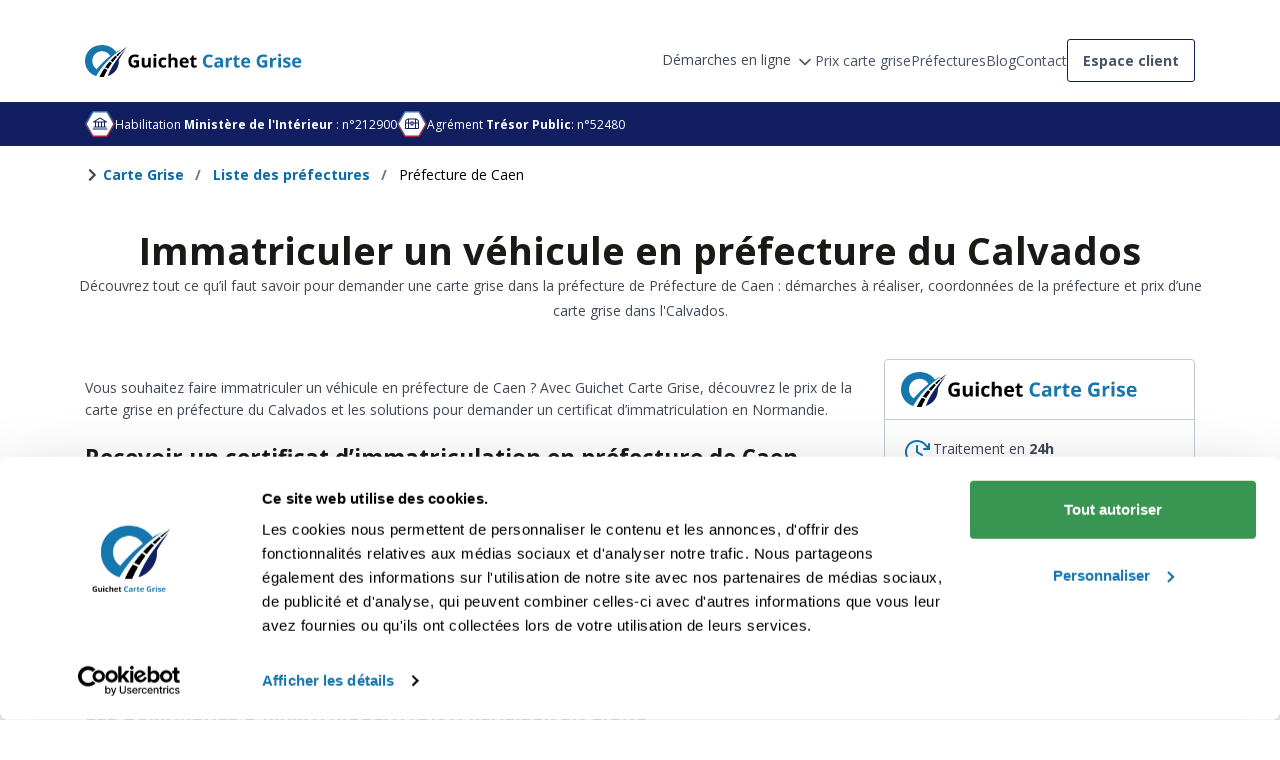

--- FILE ---
content_type: text/html; charset=UTF-8
request_url: https://guichetcartegrise.com/prefectures/normandie-28/prefecture-de-caen
body_size: 29798
content:
<!doctype html>
<html lang="fr">

<head>
    <meta charset="utf-8">
    <meta http-equiv="X-UA-Compatible" content="IE=edge">
    <link rel="canonical" href="https://guichetcartegrise.com/prefectures/normandie-28/prefecture-de-caen" />
    <meta name="viewport" content="width=device-width, initial-scale=1">

    <title>Demander une carte grise en préfecture du Calvados</title>
    <meta name="description" content="Besoin d’une carte grise en préfecture de Caen ? Découvrez le prix du certificat d’immatriculation dans le Calvados et les formalités d’immatriculation." />

    <meta name="application-name" content="Guichet Carte Grise" />
    <meta property="og:title" content="Demander une carte grise en préfecture du Calvados" />
    <meta property="og:type" content="website">
    <meta property="og:url" content="https://guichetcartegrise.com/prefectures/normandie-28/prefecture-de-caen" />
    <meta property="og:image" content="https://guichetcartegrise.com/img/logo.png" />
    <meta property="og:site_name" content="Guichet Carte Grise" />
    <meta property="og:description" content="Besoin d’une carte grise en préfecture de Caen ? Découvrez le prix du certificat d’immatriculation dans le Calvados et les formalités d’immatriculation." />
    <meta name="twitter:card" content="summary" />
    <meta name="twitter:site" content="" />
    <meta name="twitter:title" content="Demander une carte grise en préfecture du Calvados" />
    <meta name="twitter:description" content="Besoin d’une carte grise en préfecture de Caen ? Découvrez le prix du certificat d’immatriculation dans le Calvados et les formalités d’immatriculation." />
    <meta name="twitter:image" content="https://guichetcartegrise.com/img/logo.png" />

            <meta name="robots" content="index,follow" />
    

    
    <link rel="shortcut icon" href="/img/favicon.png" />

    <link rel="stylesheet" href="/css/app.min.css?1843301556">
    <script defer src="https://kit.fontawesome.com/e1e2f1597d.js" type="67e5883f848881f60a1a99c3-text/javascript"></script>

            <!-- Google Tag Manager -->
<script type="67e5883f848881f60a1a99c3-text/javascript">(function(w,d,s,l,i){w[l]=w[l]||[];w[l].push({'gtm.start':
new Date().getTime(),event:'gtm.js'});var f=d.getElementsByTagName(s)[0],
j=d.createElement(s),dl=l!='dataLayer'?'&l='+l:'';j.async=true;j.src=
'https://analytics.guichetcartegrise.com/xza4tk6ktpamb9h.js?aw='+i.replace(/^GTM-/, '')+dl;f.parentNode.insertBefore(j,f);
})(window,document,'script','dataLayer','GTM-KRNXBXR');</script>
<!-- End Google Tag Manager -->
        <script async src="https://tags.clickintext.net/tracking/" type="67e5883f848881f60a1a99c3-text/javascript"></script>
    
        <style>
        #map {
            height: 100%;
        }
    </style>
</head>

<body class="cgc-container">
    <!-- Google Tag Manager (noscript) -->
<noscript><iframe src="https://analytics.guichetcartegrise.com/ns.html?id=GTM-KRNXBXR"
height="0" width="0" style="display:none;visibility:hidden"></iframe></noscript>
<!-- End Google Tag Manager (noscript) -->
    
    
    
    
    <div class="cgc-container">
    <div class="cgc-header gcg-header-v2">
                <div class="cgc-header-row gcg-header-row container">
            <div class="cgc-header-left cgc-header-left-v2-mobile gcg-header-left-v2">
                <div class="logo">
                                            <span class="custom-a logo-container" data-custom-a="aHR0cHM6Ly9ndWljaGV0Y2FydGVncmlzZS5jb20=">
                            <img src="https://guichetcartegrise.com/img/logo.svg"
                                alt="Guichet Carte Grise Logo" />
                        </span>
                                    </div>
                <div class="burger-menu-v2">
                    <span></span>
                    <span></span>
                    <span></span>
                </div>
            </div>
            <div class="gcg-header-right-v2">
                <nav class="only-desktop">
                    <div class="dropbtn">
                        <span class="btn-forms-online">
                            <span class="dropbtn-text">
                                Démarches en ligne
                            </span>
                            <svg xmlns="http://www.w3.org/2000/svg" width="20" height="20" viewBox="0 0 20 20"
                                fill="none">
                                <path d="M5 7.5L10 12.5L15 7.5" stroke="#475467" stroke-width="1.67"
                                    stroke-linecap="round" stroke-linejoin="round" />
                            </svg>
                        </span>
                        <div id="dropdownDemarches" class="dropdown-content">
                                                                                                <a href="https://guichetcartegrise.com/nouvelle-demarche/changement-de-titulaire.html" class="dropdown-element">
                                        <div class="dropdown-icon">
                                                                                            <span class="ic-nav">
                                                                                                            <svg width="20" height="20" viewBox="0 0 20 20" fill="none" xmlns="http://www.w3.org/2000/svg">
<g id="Car">
<path id="Vector" d="M18.0011 8.2858H17.2297L15.2454 3.82152C15.1556 3.61953 15.0092 3.44793 14.8238 3.32749C14.6385 3.20705 14.4222 3.14295 14.2011 3.14294H5.80112C5.58007 3.14295 5.36377 3.20705 5.17842 3.32749C4.99307 3.44793 4.84663 3.61953 4.75683 3.82152L2.77254 8.2858H2.00112C1.84956 8.2858 1.70422 8.34601 1.59706 8.45317C1.48989 8.56033 1.42969 8.70568 1.42969 8.85723C1.42969 9.00878 1.48989 9.15413 1.59706 9.26129C1.70422 9.36845 1.84956 9.42866 2.00112 9.42866H2.57254V15.1429C2.57254 15.446 2.69295 15.7367 2.90728 15.9511C3.12161 16.1654 3.4123 16.2858 3.7154 16.2858H5.42969C5.73279 16.2858 6.02348 16.1654 6.23781 15.9511C6.45214 15.7367 6.57255 15.446 6.57255 15.1429V14.0001H13.4297V15.1429C13.4297 15.446 13.5501 15.7367 13.7644 15.9511C13.9788 16.1654 14.2694 16.2858 14.5725 16.2858H16.2868C16.5899 16.2858 16.8806 16.1654 17.095 15.9511C17.3093 15.7367 17.4297 15.446 17.4297 15.1429V9.42866H18.0011C18.1527 9.42866 18.298 9.36845 18.4052 9.26129C18.5123 9.15413 18.5725 9.00878 18.5725 8.85723C18.5725 8.70568 18.5123 8.56033 18.4052 8.45317C18.298 8.34601 18.1527 8.2858 18.0011 8.2858ZM5.80112 4.2858H14.2011L15.979 8.2858H4.02326L5.80112 4.2858ZM5.42969 15.1429H3.7154V14.0001H5.42969V15.1429ZM14.5725 15.1429V14.0001H16.2868V15.1429H14.5725ZM16.2868 12.8572H3.7154V9.42866H16.2868V12.8572ZM4.85826 11.1429C4.85826 10.9914 4.91846 10.846 5.02563 10.7389C5.13279 10.6317 5.27814 10.5715 5.42969 10.5715H6.57255C6.7241 10.5715 6.86944 10.6317 6.97661 10.7389C7.08377 10.846 7.14397 10.9914 7.14397 11.1429C7.14397 11.2945 7.08377 11.4398 6.97661 11.547C6.86944 11.6542 6.7241 11.7144 6.57255 11.7144H5.42969C5.27814 11.7144 5.13279 11.6542 5.02563 11.547C4.91846 11.4398 4.85826 11.2945 4.85826 11.1429ZM12.8583 11.1429C12.8583 10.9914 12.9185 10.846 13.0256 10.7389C13.1328 10.6317 13.2781 10.5715 13.4297 10.5715H14.5725C14.7241 10.5715 14.8694 10.6317 14.9766 10.7389C15.0838 10.846 15.144 10.9914 15.144 11.1429C15.144 11.2945 15.0838 11.4398 14.9766 11.547C14.8694 11.6542 14.7241 11.7144 14.5725 11.7144H13.4297C13.2781 11.7144 13.1328 11.6542 13.0256 11.547C12.9185 11.4398 12.8583 11.2945 12.8583 11.1429Z" fill="#111F61"/>
</g>
</svg>

                                                                                                    </span>
                                                                                    </div>
                                        <div class="dropdown-text">
                                            Changement de titulaire
                                        </div>
                                    </a>
                                                                                                                                <a href="https://guichetcartegrise.com/nouvelle-demarche/changement-de-domicile.html" class="dropdown-element">
                                        <div class="dropdown-icon">
                                                                                            <span class="ic-nav">
                                                                                                            <svg width="20" height="20" viewBox="0 0 20 20" fill="none" xmlns="http://www.w3.org/2000/svg">
<g id="House">
<path id="Vector" d="M16.5219 8.62005L10.8076 2.90576C10.5933 2.69159 10.3027 2.57129 9.99973 2.57129C9.69675 2.57129 9.40618 2.69159 9.19187 2.90576L3.47759 8.62005C3.37095 8.72589 3.28641 8.85189 3.2289 8.9907C3.17139 9.12951 3.14205 9.27837 3.14259 9.42862V16.2858C3.14259 16.4373 3.20279 16.5827 3.30995 16.6898C3.41712 16.797 3.56246 16.8572 3.71401 16.8572H8.28544C8.437 16.8572 8.58234 16.797 8.6895 16.6898C8.79667 16.5827 8.85687 16.4373 8.85687 16.2858V12.2858H11.1426V16.2858C11.1426 16.4373 11.2028 16.5827 11.31 16.6898C11.4171 16.797 11.5625 16.8572 11.714 16.8572H16.2854C16.437 16.8572 16.5823 16.797 16.6895 16.6898C16.7967 16.5827 16.8569 16.4373 16.8569 16.2858V9.42862C16.8574 9.27837 16.8281 9.12951 16.7706 8.9907C16.713 8.85189 16.6285 8.72589 16.5219 8.62005ZM15.714 15.7143H12.2854V11.7143C12.2854 11.5628 12.2252 11.4174 12.1181 11.3103C12.0109 11.2031 11.8656 11.1429 11.714 11.1429H8.28544C8.13389 11.1429 7.98855 11.2031 7.88138 11.3103C7.77422 11.4174 7.71401 11.5628 7.71401 11.7143V15.7143H4.28544V9.42862L9.99973 3.71433L15.714 9.42862V15.7143Z" fill="#111F61"/>
</g>
</svg>

                                                                                                    </span>
                                                                                    </div>
                                        <div class="dropdown-text">
                                            Changement d&#039;adresse
                                        </div>
                                    </a>
                                                                                                                                <a href="https://guichetcartegrise.com/nouvelle-demarche/declaration-de-cession.html" class="dropdown-element">
                                        <div class="dropdown-icon">
                                                                                            <span class="ic-nav">
                                                                                                            <svg width="20" height="20" viewBox="0 0 20 20" fill="none" xmlns="http://www.w3.org/2000/svg">
<g id="HandPalm">
<path id="Vector" d="M14.2863 7.14287C13.9897 7.14246 13.6968 7.20861 13.4291 7.33645V5.14287C13.429 4.79629 13.3389 4.45567 13.1675 4.15442C12.9961 3.85317 12.7494 3.60162 12.4515 3.42445C12.1536 3.24728 11.8148 3.15055 11.4683 3.14377C11.1218 3.13698 10.7794 3.22036 10.4748 3.38573C10.3282 2.93258 10.0247 2.54663 9.61884 2.29733C9.213 2.04802 8.73152 1.95174 8.26103 2.02579C7.79053 2.09984 7.36191 2.33938 7.05227 2.70129C6.74264 3.0632 6.57233 3.52373 6.57199 4.00002V4.4793C6.30435 4.35146 6.01144 4.28531 5.71484 4.28573C5.18441 4.28573 4.6757 4.49645 4.30063 4.87152C3.92556 5.24659 3.71484 5.7553 3.71484 6.28573V11.7143C3.71484 13.3814 4.37709 14.9802 5.55589 16.159C6.73469 17.3378 8.33348 18 10.0006 18C11.6676 18 13.2664 17.3378 14.4452 16.159C15.624 14.9802 16.2863 13.3814 16.2863 11.7143V9.14287C16.2863 8.61244 16.0756 8.10373 15.7005 7.72866C15.3254 7.35359 14.8167 7.14287 14.2863 7.14287ZM15.1434 11.7143C15.1434 13.0783 14.6016 14.3864 13.6371 15.3509C12.6726 16.3153 11.3645 16.8572 10.0006 16.8572C8.63659 16.8572 7.32848 16.3153 6.36401 15.3509C5.39954 14.3864 4.8577 13.0783 4.8577 11.7143V6.28573C4.8577 6.0584 4.94801 5.84039 5.10875 5.67964C5.2695 5.5189 5.48752 5.42859 5.71484 5.42859C5.94217 5.42859 6.16019 5.5189 6.32094 5.67964C6.48168 5.84039 6.57199 6.0584 6.57199 6.28573V9.42859C6.57199 9.58014 6.63219 9.72549 6.73935 9.83265C6.84652 9.93981 6.99186 10 7.14342 10C7.29497 10 7.44031 9.93981 7.54748 9.83265C7.65464 9.72549 7.71484 9.58014 7.71484 9.42859V4.00002C7.71484 3.77269 7.80515 3.55467 7.9659 3.39393C8.12664 3.23318 8.34466 3.14287 8.57199 3.14287C8.79932 3.14287 9.01733 3.23318 9.17808 3.39393C9.33882 3.55467 9.42913 3.77269 9.42913 4.00002V8.85716C9.42913 9.00871 9.48933 9.15406 9.5965 9.26122C9.70366 9.36839 9.84901 9.42859 10.0006 9.42859C10.1521 9.42859 10.2975 9.36839 10.4046 9.26122C10.5118 9.15406 10.572 9.00871 10.572 8.85716V5.14287C10.572 4.91555 10.6623 4.69753 10.823 4.53678C10.9838 4.37604 11.2018 4.28573 11.4291 4.28573C11.6565 4.28573 11.8745 4.37604 12.0352 4.53678C12.196 4.69753 12.2863 4.91555 12.2863 5.14287V10.0479C11.4878 10.184 10.7632 10.5979 10.2404 11.2165C9.71759 11.8351 9.43024 12.6186 9.42913 13.4286C9.42913 13.5801 9.48933 13.7255 9.5965 13.8327C9.70366 13.9398 9.84901 14 10.0006 14C10.1521 14 10.2975 13.9398 10.4046 13.8327C10.5118 13.7255 10.572 13.5801 10.572 13.4286C10.572 12.8224 10.8128 12.241 11.2415 11.8123C11.6701 11.3837 12.2515 11.1429 12.8577 11.1429C13.0093 11.1429 13.1546 11.0827 13.2618 10.9755C13.3689 10.8683 13.4291 10.723 13.4291 10.5714V9.14287C13.4291 8.91555 13.5194 8.69753 13.6802 8.53678C13.8409 8.37604 14.0589 8.28573 14.2863 8.28573C14.5136 8.28573 14.7316 8.37604 14.8924 8.53678C15.0531 8.69753 15.1434 8.91555 15.1434 9.14287V11.7143Z" fill="#111F61"/>
</g>
</svg>

                                                                                                    </span>
                                                                                    </div>
                                        <div class="dropdown-text">
                                            Déclaration de cession
                                        </div>
                                    </a>
                                                                                                                                <a href="https://guichetcartegrise.com/nouvelle-demarche/demande-de-duplicata.html" class="dropdown-element">
                                        <div class="dropdown-icon">
                                                                                            <span class="ic-nav">
                                                                                                            <svg width="20" height="20" viewBox="0 0 20 20" fill="none" xmlns="http://www.w3.org/2000/svg">
<g id="Copy">
<path id="Vector" d="M16.2854 3.14294H7.14258C6.99103 3.14294 6.84568 3.20315 6.73852 3.31031C6.63135 3.41748 6.57115 3.56282 6.57115 3.71437V6.57152H3.71401C3.56245 6.57152 3.41711 6.63172 3.30995 6.73888C3.20278 6.84605 3.14258 6.99139 3.14258 7.14294V16.2858C3.14258 16.4374 3.20278 16.5827 3.30995 16.6899C3.41711 16.797 3.56245 16.8572 3.71401 16.8572H12.8569C13.0084 16.8572 13.1538 16.797 13.2609 16.6899C13.3681 16.5827 13.4283 16.4374 13.4283 16.2858V13.4287H16.2854C16.437 13.4287 16.5823 13.3685 16.6895 13.2613C16.7967 13.1541 16.8569 13.0088 16.8569 12.8572V3.71437C16.8569 3.56282 16.7967 3.41748 16.6895 3.31031C16.5823 3.20315 16.437 3.14294 16.2854 3.14294ZM12.2854 15.7144H4.28544V7.71437H12.2854V15.7144ZM15.714 12.2858H13.4283V7.14294C13.4283 6.99139 13.3681 6.84605 13.2609 6.73888C13.1538 6.63172 13.0084 6.57152 12.8569 6.57152H7.71401V4.2858H15.714V12.2858Z" fill="#111F61"/>
</g>
</svg>

                                                                                                    </span>
                                                                                    </div>
                                        <div class="dropdown-text">
                                            Demande de duplicata
                                        </div>
                                    </a>
                                                                                                                                <a href="https://guichetcartegrise.com/nouvelle-demarche/changement-de-status-matrimonial.html" class="dropdown-element">
                                        <div class="dropdown-icon">
                                                                                            <span class="ic-nav">
                                                                                                            <svg width="20" height="20" viewBox="0 0 20 20" fill="none" xmlns="http://www.w3.org/2000/svg">
<g id="IdentificationCard">
<path id="Vector" d="M15.1437 8.85721C15.1437 9.00877 15.0835 9.15411 14.9763 9.26127C14.8692 9.36844 14.7238 9.42864 14.5723 9.42864H11.7151C11.5636 9.42864 11.4182 9.36844 11.3111 9.26127C11.2039 9.15411 11.1437 9.00877 11.1437 8.85721C11.1437 8.70566 11.2039 8.56032 11.3111 8.45315C11.4182 8.34599 11.5636 8.28578 11.7151 8.28578H14.5723C14.7238 8.28578 14.8692 8.34599 14.9763 8.45315C15.0835 8.56032 15.1437 8.70566 15.1437 8.85721ZM14.5723 10.5715H11.7151C11.5636 10.5715 11.4182 10.6317 11.3111 10.7389C11.2039 10.846 11.1437 10.9914 11.1437 11.1429C11.1437 11.2945 11.2039 11.4398 11.3111 11.547C11.4182 11.6542 11.5636 11.7144 11.7151 11.7144H14.5723C14.7238 11.7144 14.8692 11.6542 14.9763 11.547C15.0835 11.4398 15.1437 11.2945 15.1437 11.1429C15.1437 10.9914 15.0835 10.846 14.9763 10.7389C14.8692 10.6317 14.7238 10.5715 14.5723 10.5715ZM17.4294 4.85721V15.1429C17.4294 15.446 17.309 15.7367 17.0947 15.951C16.8803 16.1654 16.5897 16.2858 16.2866 16.2858H3.71512C3.41202 16.2858 3.12133 16.1654 2.907 15.951C2.69267 15.7367 2.57227 15.446 2.57227 15.1429V4.85721C2.57227 4.55411 2.69267 4.26342 2.907 4.04909C3.12133 3.83476 3.41202 3.71436 3.71512 3.71436H16.2866C16.5897 3.71436 16.8803 3.83476 17.0947 4.04909C17.309 4.26342 17.4294 4.55411 17.4294 4.85721ZM16.2866 15.1429V4.85721H3.71512V15.1429H16.2866ZM10.5537 12.7144C10.5916 12.8612 10.5696 13.017 10.4926 13.1476C10.4155 13.2782 10.2898 13.3729 10.143 13.4108C9.99616 13.4487 9.84031 13.4267 9.7097 13.3497C9.5791 13.2726 9.48444 13.1469 9.44655 13.0001C9.25869 12.2672 8.51369 11.7144 7.71441 11.7144C6.91512 11.7144 6.17084 12.2672 5.98227 13.0001C5.94438 13.1469 5.84972 13.2726 5.71911 13.3497C5.58851 13.4267 5.43265 13.4487 5.28584 13.4108C5.13902 13.3729 5.01327 13.2782 4.93624 13.1476C4.85922 13.017 4.83723 12.8612 4.87512 12.7144C5.06055 12.0242 5.49888 11.429 6.10298 11.0472C5.78196 10.7281 5.56291 10.3208 5.47361 9.87709C5.38432 9.43333 5.42879 8.97306 5.60138 8.55461C5.77398 8.13615 6.06694 7.77837 6.44312 7.52661C6.8193 7.27485 7.26176 7.14045 7.71441 7.14045C8.16706 7.14045 8.60952 7.27485 8.9857 7.52661C9.36188 7.77837 9.65483 8.13615 9.82743 8.55461C10 8.97306 10.0445 9.43333 9.9552 9.87709C9.86591 10.3208 9.64686 10.7281 9.32584 11.0472C9.9306 11.4285 10.3693 12.0238 10.5544 12.7144H10.5537ZM7.71512 10.5715C7.94116 10.5715 8.16212 10.5045 8.35006 10.3789C8.538 10.2533 8.68449 10.0748 8.77099 9.86599C8.85749 9.65716 8.88012 9.42737 8.83602 9.20568C8.79192 8.98399 8.68308 8.78035 8.52324 8.62052C8.36341 8.46069 8.15978 8.35184 7.93808 8.30774C7.71639 8.26365 7.4866 8.28628 7.27777 8.37278C7.06894 8.45928 6.89045 8.60576 6.76487 8.7937C6.63929 8.98165 6.57227 9.20261 6.57227 9.42864C6.57227 9.73175 6.69267 10.0224 6.907 10.2368C7.12133 10.4511 7.41202 10.5715 7.71512 10.5715Z" fill="#111F61"/>
</g>
</svg>

                                                                                                    </span>
                                                                                    </div>
                                        <div class="dropdown-text">
                                            Changement de statut
                                        </div>
                                    </a>
                                                                                                                                <a href="https://guichetcartegrise.com/nouvelle-demarche/succession-heritage.html" class="dropdown-element">
                                        <div class="dropdown-icon">
                                                                                            <span class="ic-nav">
                                                                                                            <svg width="20" height="20" viewBox="0 0 20 20" fill="none" xmlns="http://www.w3.org/2000/svg">
<g id="ShareFat">
<path id="Vector" d="M17.8328 8.45366L12.1185 2.73937C12.0387 2.65941 11.9369 2.60493 11.826 2.58282C11.7152 2.56071 11.6003 2.57197 11.4958 2.61516C11.3914 2.65836 11.3021 2.73156 11.2393 2.82551C11.1764 2.91945 11.1429 3.02992 11.1428 3.14294V6.02508C9.28996 6.18366 7.24353 7.0908 5.55996 8.51866C3.53281 10.2387 2.27067 12.4551 2.00567 14.7594C1.98496 14.9385 2.02129 15.1196 2.10947 15.2769C2.19766 15.4343 2.33322 15.5597 2.49685 15.6355C2.66049 15.7113 2.84387 15.7336 3.02089 15.6992C3.19791 15.6647 3.35955 15.5753 3.48281 15.4437C4.26853 14.6072 7.06424 11.9622 11.1428 11.7294V14.5715C11.1429 14.6845 11.1764 14.795 11.2393 14.8889C11.3021 14.9829 11.3914 15.0561 11.4958 15.0993C11.6003 15.1425 11.7152 15.1537 11.826 15.1316C11.9369 15.1095 12.0387 15.055 12.1185 14.9751L17.8328 9.2608C17.9397 9.15368 17.9997 9.00854 17.9997 8.85723C17.9997 8.70591 17.9397 8.56078 17.8328 8.45366ZM12.2857 13.1922V11.1429C12.2857 10.9914 12.2255 10.846 12.1183 10.7389C12.0111 10.6317 11.8658 10.5715 11.7142 10.5715C9.70853 10.5715 7.75496 11.0951 5.90781 12.1287C4.96706 12.6574 4.09054 13.293 3.29567 14.0229C3.70996 12.3201 4.75424 10.7008 6.29924 9.39008C7.95781 7.98366 9.9821 7.14294 11.7142 7.14294C11.8658 7.14294 12.0111 7.08274 12.1183 6.97557C12.2255 6.86841 12.2857 6.72307 12.2857 6.57151V4.52294L16.6207 8.85723L12.2857 13.1922Z" fill="#111F61"/>
</g>
</svg>

                                                                                                    </span>
                                                                                    </div>
                                        <div class="dropdown-text">
                                            Succession et héritage
                                        </div>
                                    </a>
                                                                                                                                <a href="https://guichetcartegrise.com/nouvelle-demarche/changement-caracteristiques-techniques.html" class="dropdown-element">
                                        <div class="dropdown-icon">
                                                                                            <span class="ic-nav">
                                                                                                            <svg width="20" height="20" viewBox="0 0 20 20" fill="none" xmlns="http://www.w3.org/2000/svg">
<g id="Engine" clip-path="url(#clip0_1924_4634)">
<path id="Vector" d="M18.0011 8.2857H17.0947L14.5725 5.76355C14.4668 5.65697 14.3409 5.57246 14.2022 5.51495C14.0636 5.45744 13.9148 5.42807 13.7647 5.42855H10.8583V3.71427H12.5725C12.7241 3.71427 12.8694 3.65406 12.9766 3.5469C13.0838 3.43974 13.144 3.29439 13.144 3.14284C13.144 2.99129 13.0838 2.84594 12.9766 2.73878C12.8694 2.63162 12.7241 2.57141 12.5725 2.57141H8.00112C7.84956 2.57141 7.70422 2.63162 7.59706 2.73878C7.48989 2.84594 7.42969 2.99129 7.42969 3.14284C7.42969 3.29439 7.48989 3.43974 7.59706 3.5469C7.70422 3.65406 7.84956 3.71427 8.00112 3.71427H9.7154V5.42855H5.42969C5.12658 5.42855 4.83589 5.54896 4.62157 5.76329C4.40724 5.97762 4.28683 6.26831 4.28683 6.57141V10.2857H2.57254V8.57141C2.57254 8.41986 2.51234 8.27451 2.40518 8.16735C2.29801 8.06019 2.15267 7.99998 2.00112 7.99998C1.84956 7.99998 1.70422 8.06019 1.59706 8.16735C1.48989 8.27451 1.42969 8.41986 1.42969 8.57141V13.1428C1.42969 13.2944 1.48989 13.4397 1.59706 13.5469C1.70422 13.6541 1.84956 13.7143 2.00112 13.7143C2.15267 13.7143 2.29801 13.6541 2.40518 13.5469C2.51234 13.4397 2.57254 13.2944 2.57254 13.1428V11.4286H4.28683V12.9064C4.28635 13.0565 4.31572 13.2053 4.37323 13.344C4.43074 13.4827 4.51524 13.6085 4.62183 13.7143L7.42969 16.5221C7.53543 16.6287 7.6613 16.7132 7.79999 16.7707C7.93867 16.8282 8.08741 16.8576 8.23754 16.8571H13.7647C13.9148 16.8576 14.0636 16.8282 14.2022 16.7707C14.3409 16.7132 14.4668 16.6287 14.5725 16.5221L17.0947 14H18.0011C18.3042 14 18.5949 13.8796 18.8092 13.6652C19.0236 13.4509 19.144 13.1602 19.144 12.8571V9.42855C19.144 9.12545 19.0236 8.83476 18.8092 8.62043C18.5949 8.40611 18.3042 8.2857 18.0011 8.2857ZM18.0011 12.8571H16.8583C16.7832 12.8571 16.7089 12.8718 16.6395 12.9005C16.5701 12.9292 16.5071 12.9712 16.454 13.0243L13.7647 15.7143H8.23754L5.42969 12.9064V6.57141H13.7647L16.454 9.26141C16.5071 9.31446 16.5701 9.35652 16.6395 9.3852C16.7089 9.41388 16.7832 9.42861 16.8583 9.42855H18.0011V12.8571Z" fill="#111F61"/>
</g>
<defs>
<clipPath id="clip0_1924_4634">
<rect width="18.2857" height="18.2857" fill="white" transform="translate(0.857422 0.857178)"/>
</clipPath>
</defs>
</svg>

                                                                                                    </span>
                                                                                    </div>
                                        <div class="dropdown-text">
                                            Modification du véhicule
                                        </div>
                                    </a>
                                                                                                                                <a href="https://guichetcartegrise.com/nouvelle-demarche/conversion-bioethanol.html" class="dropdown-element">
                                        <div class="dropdown-icon">
                                                                                            <span class="ic-nav">
                                                                                                            <svg width="20" height="20" viewBox="0 0 20 20" fill="none" xmlns="http://www.w3.org/2000/svg">
<g id="Leaf">
<path id="Vector" d="M16.8179 3.71946C16.8097 3.57966 16.7505 3.44773 16.6515 3.34871C16.5525 3.24969 16.4205 3.19048 16.2808 3.18231C10.8429 2.86303 6.48718 4.50017 4.63004 7.5716C3.9863 8.62225 3.66908 9.84041 3.71861 11.0716C3.75932 12.2087 4.09075 13.3573 4.70361 14.4895L3.31004 15.8823C3.20282 15.9895 3.14258 16.135 3.14258 16.2866C3.14258 16.4382 3.20282 16.5837 3.31004 16.6909C3.41726 16.7981 3.56269 16.8583 3.71432 16.8583C3.86596 16.8583 4.01139 16.7981 4.11861 16.6909L5.51147 15.2973C6.6429 15.9095 7.79218 16.2409 8.92861 16.2816C9.00813 16.2845 9.08742 16.2859 9.16647 16.2859C10.3177 16.289 11.4471 15.9719 12.4286 15.3702C15.5 13.513 17.1379 9.15803 16.8179 3.71946ZM11.8393 14.393C10.2143 15.3773 8.29075 15.393 6.36004 14.448L12.6908 8.11803C12.7438 8.06494 12.786 8.00191 12.8147 7.93254C12.8434 7.86317 12.8582 7.78882 12.8582 7.71374C12.8582 7.63866 12.8434 7.56431 12.8147 7.49494C12.786 7.42558 12.7438 7.36255 12.6908 7.30946C12.6377 7.25636 12.5746 7.21425 12.5053 7.18552C12.4359 7.15678 12.3615 7.142 12.2865 7.142C12.2114 7.142 12.137 7.15678 12.0677 7.18552C11.9983 7.21425 11.9353 7.25636 11.8822 7.30946L5.55218 13.643C4.61004 11.7145 4.62361 9.78588 5.60718 8.16374C7.18504 5.55874 10.9358 4.13231 15.7008 4.30231C15.8715 9.06374 14.4443 12.8152 11.8393 14.393Z" fill="#111F61"/>
</g>
</svg>

                                                                                                    </span>
                                                                                    </div>
                                        <div class="dropdown-text">
                                            Conversion Bioéthanol
                                        </div>
                                    </a>
                                                                                    </div>
                    </div>
                                                                        <a href="https://guichetcartegrise.com/tarif-carte-grise-par-departement.html" class="link-nav">
                                <span>Prix carte grise</span>
                            </a>
                                                                                                <a href="https://guichetcartegrise.com/prefectures" class="link-nav">
                                <span>Préfectures</span>
                            </a>
                                                                                                <a href="https://guichetcartegrise.com/blog" class="link-nav">
                                <span>Blog</span>
                            </a>
                                                                                                <a href="https://guichetcartegrise.com/nous-contacter" class="link-nav">
                                <span>Contact</span>
                            </a>
                                                                <a href="https://guichetcartegrise.com/connexion.html" class="link-spaces">
                        <span>Espace client</span>
                    </a>
                </nav>
            </div>
        </div>
        
                <div class="cgc-header-footer">
            <div class="cgc-header-footer-right gcg-header-footer-right">
                <div class="container panel-container">
                    <div class="left-side">
                        <div class="left-side-item">
                            <div class="certified-badge-inner-container">
                                <svg xmlns="http://www.w3.org/2000/svg" width="30" height="28"
                                    viewBox="0 0 30 28" fill="none">
                                    <path
                                        d="M21.3435 1.76123C21.7901 1.76123 22.2027 1.99948 22.426 2.38623L28.7713 13.3766C28.9946 13.7634 28.9946 14.2399 28.7713 14.6266L22.426 25.617C22.2027 26.0037 21.7901 26.242 21.3435 26.242L8.65289 26.242C8.20631 26.242 7.79365 26.0037 7.57036 25.617L1.22506 14.6266C1.00177 14.2399 1.00177 13.7634 1.22506 13.3766L7.57036 2.38623C7.79365 1.99948 8.20631 1.76123 8.65289 1.76123L21.3435 1.76123Z"
                                        fill="white" stroke="url(#paint0_linear_1707_207830)" stroke-width="1.5" />
                                    <defs>
                                        <linearGradient id="paint0_linear_1707_207830" x1="9.66936" y1="-5.05309"
                                            x2="20.0221" y2="33.5839" gradientUnits="userSpaceOnUse">
                                            <stop stop-color="#0094E7" />
                                            <stop offset="1" stop-color="#DD0010" />
                                        </linearGradient>
                                    </defs>
                                </svg>
                                <svg class="certified-badge-icon" xmlns="http://www.w3.org/2000/svg" width="16"
                                    height="17" viewBox="0 0 16 17" fill="none">
                                    <path
                                        d="M1.5 6.99969H3V10.9997H2C1.86739 10.9997 1.74021 11.0524 1.64645 11.1461C1.55268 11.2399 1.5 11.3671 1.5 11.4997C1.5 11.6323 1.55268 11.7595 1.64645 11.8532C1.74021 11.947 1.86739 11.9997 2 11.9997H14C14.1326 11.9997 14.2598 11.947 14.3536 11.8532C14.4473 11.7595 14.5 11.6323 14.5 11.4997C14.5 11.3671 14.4473 11.2399 14.3536 11.1461C14.2598 11.0524 14.1326 10.9997 14 10.9997H13V6.99969H14.5C14.6088 6.99958 14.7146 6.96399 14.8013 6.89832C14.888 6.83265 14.951 6.74049 14.9806 6.63581C15.0102 6.53112 15.0049 6.41964 14.9654 6.31826C14.9259 6.21689 14.8545 6.13115 14.7619 6.07406L8.26188 2.07406C8.18311 2.02564 8.09246 2 8 2C7.90754 2 7.81689 2.02564 7.73812 2.07406L1.23812 6.07406C1.14552 6.13115 1.07406 6.21689 1.03458 6.31826C0.995107 6.41964 0.989773 6.53112 1.01939 6.63581C1.04901 6.74049 1.11195 6.83265 1.19869 6.89832C1.28542 6.96399 1.39121 6.99958 1.5 6.99969ZM4 6.99969H6V10.9997H4V6.99969ZM9 6.99969V10.9997H7V6.99969H9ZM12 10.9997H10V6.99969H12V10.9997ZM8 3.08656L12.7338 5.99969H3.26625L8 3.08656ZM15.5 13.4997C15.5 13.6323 15.4473 13.7595 15.3536 13.8532C15.2598 13.947 15.1326 13.9997 15 13.9997H1C0.867392 13.9997 0.740215 13.947 0.646447 13.8532C0.552678 13.7595 0.5 13.6323 0.5 13.4997C0.5 13.3671 0.552678 13.2399 0.646447 13.1461C0.740215 13.0524 0.867392 12.9997 1 12.9997H15C15.1326 12.9997 15.2598 13.0524 15.3536 13.1461C15.4473 13.2399 15.5 13.3671 15.5 13.4997Z"
                                        fill="#111F61" />
                                </svg>
                            </div>
                            <p>Habilitation <strong>Ministère de l'Intérieur</strong> : n°212900</p>
                        </div>
                        <div class="left-side-item">
                            <div class="certified-badge-inner-container">
                                <svg xmlns="http://www.w3.org/2000/svg" width="30" height="28"
                                    class="certified-badge-circle" viewBox="0 0 30 28" fill="none">
                                    <path
                                        d="M21.3435 1.76123C21.7901 1.76123 22.2027 1.99948 22.426 2.38623L28.7713 13.3766C28.9946 13.7634 28.9946 14.2399 28.7713 14.6266L22.426 25.617C22.2027 26.0037 21.7901 26.242 21.3435 26.242L8.65289 26.242C8.20631 26.242 7.79365 26.0037 7.57036 25.617L1.22506 14.6266C1.00177 14.2399 1.00177 13.7634 1.22506 13.3766L7.57036 2.38623C7.79365 1.99948 8.20631 1.76123 8.65289 1.76123L21.3435 1.76123Z"
                                        fill="white" stroke="url(#paint0_linear_1707_207830)" stroke-width="1.5" />
                                    <defs>
                                        <linearGradient id="paint0_linear_1707_207830" x1="9.66936" y1="-5.05309"
                                            x2="20.0221" y2="33.5839" gradientUnits="userSpaceOnUse">
                                            <stop stop-color="#0094E7" />
                                            <stop offset="1" stop-color="#DD0010" />
                                        </linearGradient>
                                    </defs>
                                </svg>
                                <svg xmlns="http://www.w3.org/2000/svg" width="16" height="16"
                                    viewBox="0 0 16 16" fill="none" class="certified-badge-icon">
                                    <path
                                        d="M11.5 2.5H4.5C3.57205 2.50099 2.68238 2.87006 2.02622 3.52622C1.37006 4.18238 1.00099 5.07205 1 6V12C1 12.2652 1.10536 12.5196 1.29289 12.7071C1.48043 12.8946 1.73478 13 2 13H14C14.2652 13 14.5196 12.8946 14.7071 12.7071C14.8946 12.5196 15 12.2652 15 12V6C14.999 5.07205 14.6299 4.18238 13.9738 3.52622C13.3176 2.87006 12.428 2.50099 11.5 2.5ZM14 6V6.5H12V3.55C12.5643 3.66603 13.0714 3.97306 13.4357 4.41935C13.8 4.86564 13.9993 5.42389 14 6ZM8.5 8.5H7.5V6.5H8.5V8.5ZM7 9.5H9C9.13261 9.5 9.25979 9.44732 9.35355 9.35355C9.44732 9.25979 9.5 9.13261 9.5 9V7.5H11V12H5V7.5H6.5V9C6.5 9.13261 6.55268 9.25979 6.64645 9.35355C6.74021 9.44732 6.86739 9.5 7 9.5ZM9.5 6.5V6C9.5 5.86739 9.44732 5.74021 9.35355 5.64645C9.25979 5.55268 9.13261 5.5 9 5.5H7C6.86739 5.5 6.74021 5.55268 6.64645 5.64645C6.55268 5.74021 6.5 5.86739 6.5 6V6.5H5V3.5H11V6.5H9.5ZM4 3.55V6.5H2V6C2.0007 5.42389 2.20001 4.86564 2.56433 4.41935C2.92865 3.97306 3.4357 3.66603 4 3.55ZM2 7.5H4V12H2V7.5ZM14 12H12V7.5H14V12Z"
                                        fill="#111F61" />
                                </svg>
                            </div>
                            <p>Agrément <strong>Trésor Public</strong>: n°52480</p>
                        </div>
                    </div>
                </div>
            </div>
        </div>
                <div class="gcg-mobile-burger-content">
            <nav class="">
                <div class="dropbtn">
                    <span class="btn-forms-online">
                        <span class="dropbtn-text">
                            Démarches en ligne
                        </span>
                        <svg xmlns="http://www.w3.org/2000/svg" width="20" height="20" viewBox="0 0 20 20"
                            fill="none">
                            <path d="M5 7.5L10 12.5L15 7.5" stroke="#475467" stroke-width="1.67"
                                stroke-linecap="round" stroke-linejoin="round" />
                        </svg>
                    </span>
                    <div id="dropdownDemarches" class="dropdown-content">
                                                                                    <a href="https://guichetcartegrise.com/nouvelle-demarche/changement-de-titulaire.html" class="dropdown-element">
                                    <div class="dropdown-icon">
                                                                                    <span class="ic-nav">
                                                                                                    <svg width="20" height="20" viewBox="0 0 20 20" fill="none" xmlns="http://www.w3.org/2000/svg">
<g id="Car">
<path id="Vector" d="M18.0011 8.2858H17.2297L15.2454 3.82152C15.1556 3.61953 15.0092 3.44793 14.8238 3.32749C14.6385 3.20705 14.4222 3.14295 14.2011 3.14294H5.80112C5.58007 3.14295 5.36377 3.20705 5.17842 3.32749C4.99307 3.44793 4.84663 3.61953 4.75683 3.82152L2.77254 8.2858H2.00112C1.84956 8.2858 1.70422 8.34601 1.59706 8.45317C1.48989 8.56033 1.42969 8.70568 1.42969 8.85723C1.42969 9.00878 1.48989 9.15413 1.59706 9.26129C1.70422 9.36845 1.84956 9.42866 2.00112 9.42866H2.57254V15.1429C2.57254 15.446 2.69295 15.7367 2.90728 15.9511C3.12161 16.1654 3.4123 16.2858 3.7154 16.2858H5.42969C5.73279 16.2858 6.02348 16.1654 6.23781 15.9511C6.45214 15.7367 6.57255 15.446 6.57255 15.1429V14.0001H13.4297V15.1429C13.4297 15.446 13.5501 15.7367 13.7644 15.9511C13.9788 16.1654 14.2694 16.2858 14.5725 16.2858H16.2868C16.5899 16.2858 16.8806 16.1654 17.095 15.9511C17.3093 15.7367 17.4297 15.446 17.4297 15.1429V9.42866H18.0011C18.1527 9.42866 18.298 9.36845 18.4052 9.26129C18.5123 9.15413 18.5725 9.00878 18.5725 8.85723C18.5725 8.70568 18.5123 8.56033 18.4052 8.45317C18.298 8.34601 18.1527 8.2858 18.0011 8.2858ZM5.80112 4.2858H14.2011L15.979 8.2858H4.02326L5.80112 4.2858ZM5.42969 15.1429H3.7154V14.0001H5.42969V15.1429ZM14.5725 15.1429V14.0001H16.2868V15.1429H14.5725ZM16.2868 12.8572H3.7154V9.42866H16.2868V12.8572ZM4.85826 11.1429C4.85826 10.9914 4.91846 10.846 5.02563 10.7389C5.13279 10.6317 5.27814 10.5715 5.42969 10.5715H6.57255C6.7241 10.5715 6.86944 10.6317 6.97661 10.7389C7.08377 10.846 7.14397 10.9914 7.14397 11.1429C7.14397 11.2945 7.08377 11.4398 6.97661 11.547C6.86944 11.6542 6.7241 11.7144 6.57255 11.7144H5.42969C5.27814 11.7144 5.13279 11.6542 5.02563 11.547C4.91846 11.4398 4.85826 11.2945 4.85826 11.1429ZM12.8583 11.1429C12.8583 10.9914 12.9185 10.846 13.0256 10.7389C13.1328 10.6317 13.2781 10.5715 13.4297 10.5715H14.5725C14.7241 10.5715 14.8694 10.6317 14.9766 10.7389C15.0838 10.846 15.144 10.9914 15.144 11.1429C15.144 11.2945 15.0838 11.4398 14.9766 11.547C14.8694 11.6542 14.7241 11.7144 14.5725 11.7144H13.4297C13.2781 11.7144 13.1328 11.6542 13.0256 11.547C12.9185 11.4398 12.8583 11.2945 12.8583 11.1429Z" fill="#111F61"/>
</g>
</svg>

                                                                                            </span>
                                                                            </div>
                                    <div class="dropdown-text">
                                        Changement de titulaire
                                    </div>
                                </a>
                                                                                                                <a href="https://guichetcartegrise.com/nouvelle-demarche/changement-de-domicile.html" class="dropdown-element">
                                    <div class="dropdown-icon">
                                                                                    <span class="ic-nav">
                                                                                                    <svg width="20" height="20" viewBox="0 0 20 20" fill="none" xmlns="http://www.w3.org/2000/svg">
<g id="House">
<path id="Vector" d="M16.5219 8.62005L10.8076 2.90576C10.5933 2.69159 10.3027 2.57129 9.99973 2.57129C9.69675 2.57129 9.40618 2.69159 9.19187 2.90576L3.47759 8.62005C3.37095 8.72589 3.28641 8.85189 3.2289 8.9907C3.17139 9.12951 3.14205 9.27837 3.14259 9.42862V16.2858C3.14259 16.4373 3.20279 16.5827 3.30995 16.6898C3.41712 16.797 3.56246 16.8572 3.71401 16.8572H8.28544C8.437 16.8572 8.58234 16.797 8.6895 16.6898C8.79667 16.5827 8.85687 16.4373 8.85687 16.2858V12.2858H11.1426V16.2858C11.1426 16.4373 11.2028 16.5827 11.31 16.6898C11.4171 16.797 11.5625 16.8572 11.714 16.8572H16.2854C16.437 16.8572 16.5823 16.797 16.6895 16.6898C16.7967 16.5827 16.8569 16.4373 16.8569 16.2858V9.42862C16.8574 9.27837 16.8281 9.12951 16.7706 8.9907C16.713 8.85189 16.6285 8.72589 16.5219 8.62005ZM15.714 15.7143H12.2854V11.7143C12.2854 11.5628 12.2252 11.4174 12.1181 11.3103C12.0109 11.2031 11.8656 11.1429 11.714 11.1429H8.28544C8.13389 11.1429 7.98855 11.2031 7.88138 11.3103C7.77422 11.4174 7.71401 11.5628 7.71401 11.7143V15.7143H4.28544V9.42862L9.99973 3.71433L15.714 9.42862V15.7143Z" fill="#111F61"/>
</g>
</svg>

                                                                                            </span>
                                                                            </div>
                                    <div class="dropdown-text">
                                        Changement d&#039;adresse
                                    </div>
                                </a>
                                                                                                                <a href="https://guichetcartegrise.com/nouvelle-demarche/declaration-de-cession.html" class="dropdown-element">
                                    <div class="dropdown-icon">
                                                                                    <span class="ic-nav">
                                                                                                    <svg width="20" height="20" viewBox="0 0 20 20" fill="none" xmlns="http://www.w3.org/2000/svg">
<g id="HandPalm">
<path id="Vector" d="M14.2863 7.14287C13.9897 7.14246 13.6968 7.20861 13.4291 7.33645V5.14287C13.429 4.79629 13.3389 4.45567 13.1675 4.15442C12.9961 3.85317 12.7494 3.60162 12.4515 3.42445C12.1536 3.24728 11.8148 3.15055 11.4683 3.14377C11.1218 3.13698 10.7794 3.22036 10.4748 3.38573C10.3282 2.93258 10.0247 2.54663 9.61884 2.29733C9.213 2.04802 8.73152 1.95174 8.26103 2.02579C7.79053 2.09984 7.36191 2.33938 7.05227 2.70129C6.74264 3.0632 6.57233 3.52373 6.57199 4.00002V4.4793C6.30435 4.35146 6.01144 4.28531 5.71484 4.28573C5.18441 4.28573 4.6757 4.49645 4.30063 4.87152C3.92556 5.24659 3.71484 5.7553 3.71484 6.28573V11.7143C3.71484 13.3814 4.37709 14.9802 5.55589 16.159C6.73469 17.3378 8.33348 18 10.0006 18C11.6676 18 13.2664 17.3378 14.4452 16.159C15.624 14.9802 16.2863 13.3814 16.2863 11.7143V9.14287C16.2863 8.61244 16.0756 8.10373 15.7005 7.72866C15.3254 7.35359 14.8167 7.14287 14.2863 7.14287ZM15.1434 11.7143C15.1434 13.0783 14.6016 14.3864 13.6371 15.3509C12.6726 16.3153 11.3645 16.8572 10.0006 16.8572C8.63659 16.8572 7.32848 16.3153 6.36401 15.3509C5.39954 14.3864 4.8577 13.0783 4.8577 11.7143V6.28573C4.8577 6.0584 4.94801 5.84039 5.10875 5.67964C5.2695 5.5189 5.48752 5.42859 5.71484 5.42859C5.94217 5.42859 6.16019 5.5189 6.32094 5.67964C6.48168 5.84039 6.57199 6.0584 6.57199 6.28573V9.42859C6.57199 9.58014 6.63219 9.72549 6.73935 9.83265C6.84652 9.93981 6.99186 10 7.14342 10C7.29497 10 7.44031 9.93981 7.54748 9.83265C7.65464 9.72549 7.71484 9.58014 7.71484 9.42859V4.00002C7.71484 3.77269 7.80515 3.55467 7.9659 3.39393C8.12664 3.23318 8.34466 3.14287 8.57199 3.14287C8.79932 3.14287 9.01733 3.23318 9.17808 3.39393C9.33882 3.55467 9.42913 3.77269 9.42913 4.00002V8.85716C9.42913 9.00871 9.48933 9.15406 9.5965 9.26122C9.70366 9.36839 9.84901 9.42859 10.0006 9.42859C10.1521 9.42859 10.2975 9.36839 10.4046 9.26122C10.5118 9.15406 10.572 9.00871 10.572 8.85716V5.14287C10.572 4.91555 10.6623 4.69753 10.823 4.53678C10.9838 4.37604 11.2018 4.28573 11.4291 4.28573C11.6565 4.28573 11.8745 4.37604 12.0352 4.53678C12.196 4.69753 12.2863 4.91555 12.2863 5.14287V10.0479C11.4878 10.184 10.7632 10.5979 10.2404 11.2165C9.71759 11.8351 9.43024 12.6186 9.42913 13.4286C9.42913 13.5801 9.48933 13.7255 9.5965 13.8327C9.70366 13.9398 9.84901 14 10.0006 14C10.1521 14 10.2975 13.9398 10.4046 13.8327C10.5118 13.7255 10.572 13.5801 10.572 13.4286C10.572 12.8224 10.8128 12.241 11.2415 11.8123C11.6701 11.3837 12.2515 11.1429 12.8577 11.1429C13.0093 11.1429 13.1546 11.0827 13.2618 10.9755C13.3689 10.8683 13.4291 10.723 13.4291 10.5714V9.14287C13.4291 8.91555 13.5194 8.69753 13.6802 8.53678C13.8409 8.37604 14.0589 8.28573 14.2863 8.28573C14.5136 8.28573 14.7316 8.37604 14.8924 8.53678C15.0531 8.69753 15.1434 8.91555 15.1434 9.14287V11.7143Z" fill="#111F61"/>
</g>
</svg>

                                                                                            </span>
                                                                            </div>
                                    <div class="dropdown-text">
                                        Déclaration de cession
                                    </div>
                                </a>
                                                                                                                <a href="https://guichetcartegrise.com/nouvelle-demarche/demande-de-duplicata.html" class="dropdown-element">
                                    <div class="dropdown-icon">
                                                                                    <span class="ic-nav">
                                                                                                    <svg width="20" height="20" viewBox="0 0 20 20" fill="none" xmlns="http://www.w3.org/2000/svg">
<g id="Copy">
<path id="Vector" d="M16.2854 3.14294H7.14258C6.99103 3.14294 6.84568 3.20315 6.73852 3.31031C6.63135 3.41748 6.57115 3.56282 6.57115 3.71437V6.57152H3.71401C3.56245 6.57152 3.41711 6.63172 3.30995 6.73888C3.20278 6.84605 3.14258 6.99139 3.14258 7.14294V16.2858C3.14258 16.4374 3.20278 16.5827 3.30995 16.6899C3.41711 16.797 3.56245 16.8572 3.71401 16.8572H12.8569C13.0084 16.8572 13.1538 16.797 13.2609 16.6899C13.3681 16.5827 13.4283 16.4374 13.4283 16.2858V13.4287H16.2854C16.437 13.4287 16.5823 13.3685 16.6895 13.2613C16.7967 13.1541 16.8569 13.0088 16.8569 12.8572V3.71437C16.8569 3.56282 16.7967 3.41748 16.6895 3.31031C16.5823 3.20315 16.437 3.14294 16.2854 3.14294ZM12.2854 15.7144H4.28544V7.71437H12.2854V15.7144ZM15.714 12.2858H13.4283V7.14294C13.4283 6.99139 13.3681 6.84605 13.2609 6.73888C13.1538 6.63172 13.0084 6.57152 12.8569 6.57152H7.71401V4.2858H15.714V12.2858Z" fill="#111F61"/>
</g>
</svg>

                                                                                            </span>
                                                                            </div>
                                    <div class="dropdown-text">
                                        Demande de duplicata
                                    </div>
                                </a>
                                                                                                                <a href="https://guichetcartegrise.com/nouvelle-demarche/changement-de-status-matrimonial.html" class="dropdown-element">
                                    <div class="dropdown-icon">
                                                                                    <span class="ic-nav">
                                                                                                    <svg width="20" height="20" viewBox="0 0 20 20" fill="none" xmlns="http://www.w3.org/2000/svg">
<g id="IdentificationCard">
<path id="Vector" d="M15.1437 8.85721C15.1437 9.00877 15.0835 9.15411 14.9763 9.26127C14.8692 9.36844 14.7238 9.42864 14.5723 9.42864H11.7151C11.5636 9.42864 11.4182 9.36844 11.3111 9.26127C11.2039 9.15411 11.1437 9.00877 11.1437 8.85721C11.1437 8.70566 11.2039 8.56032 11.3111 8.45315C11.4182 8.34599 11.5636 8.28578 11.7151 8.28578H14.5723C14.7238 8.28578 14.8692 8.34599 14.9763 8.45315C15.0835 8.56032 15.1437 8.70566 15.1437 8.85721ZM14.5723 10.5715H11.7151C11.5636 10.5715 11.4182 10.6317 11.3111 10.7389C11.2039 10.846 11.1437 10.9914 11.1437 11.1429C11.1437 11.2945 11.2039 11.4398 11.3111 11.547C11.4182 11.6542 11.5636 11.7144 11.7151 11.7144H14.5723C14.7238 11.7144 14.8692 11.6542 14.9763 11.547C15.0835 11.4398 15.1437 11.2945 15.1437 11.1429C15.1437 10.9914 15.0835 10.846 14.9763 10.7389C14.8692 10.6317 14.7238 10.5715 14.5723 10.5715ZM17.4294 4.85721V15.1429C17.4294 15.446 17.309 15.7367 17.0947 15.951C16.8803 16.1654 16.5897 16.2858 16.2866 16.2858H3.71512C3.41202 16.2858 3.12133 16.1654 2.907 15.951C2.69267 15.7367 2.57227 15.446 2.57227 15.1429V4.85721C2.57227 4.55411 2.69267 4.26342 2.907 4.04909C3.12133 3.83476 3.41202 3.71436 3.71512 3.71436H16.2866C16.5897 3.71436 16.8803 3.83476 17.0947 4.04909C17.309 4.26342 17.4294 4.55411 17.4294 4.85721ZM16.2866 15.1429V4.85721H3.71512V15.1429H16.2866ZM10.5537 12.7144C10.5916 12.8612 10.5696 13.017 10.4926 13.1476C10.4155 13.2782 10.2898 13.3729 10.143 13.4108C9.99616 13.4487 9.84031 13.4267 9.7097 13.3497C9.5791 13.2726 9.48444 13.1469 9.44655 13.0001C9.25869 12.2672 8.51369 11.7144 7.71441 11.7144C6.91512 11.7144 6.17084 12.2672 5.98227 13.0001C5.94438 13.1469 5.84972 13.2726 5.71911 13.3497C5.58851 13.4267 5.43265 13.4487 5.28584 13.4108C5.13902 13.3729 5.01327 13.2782 4.93624 13.1476C4.85922 13.017 4.83723 12.8612 4.87512 12.7144C5.06055 12.0242 5.49888 11.429 6.10298 11.0472C5.78196 10.7281 5.56291 10.3208 5.47361 9.87709C5.38432 9.43333 5.42879 8.97306 5.60138 8.55461C5.77398 8.13615 6.06694 7.77837 6.44312 7.52661C6.8193 7.27485 7.26176 7.14045 7.71441 7.14045C8.16706 7.14045 8.60952 7.27485 8.9857 7.52661C9.36188 7.77837 9.65483 8.13615 9.82743 8.55461C10 8.97306 10.0445 9.43333 9.9552 9.87709C9.86591 10.3208 9.64686 10.7281 9.32584 11.0472C9.9306 11.4285 10.3693 12.0238 10.5544 12.7144H10.5537ZM7.71512 10.5715C7.94116 10.5715 8.16212 10.5045 8.35006 10.3789C8.538 10.2533 8.68449 10.0748 8.77099 9.86599C8.85749 9.65716 8.88012 9.42737 8.83602 9.20568C8.79192 8.98399 8.68308 8.78035 8.52324 8.62052C8.36341 8.46069 8.15978 8.35184 7.93808 8.30774C7.71639 8.26365 7.4866 8.28628 7.27777 8.37278C7.06894 8.45928 6.89045 8.60576 6.76487 8.7937C6.63929 8.98165 6.57227 9.20261 6.57227 9.42864C6.57227 9.73175 6.69267 10.0224 6.907 10.2368C7.12133 10.4511 7.41202 10.5715 7.71512 10.5715Z" fill="#111F61"/>
</g>
</svg>

                                                                                            </span>
                                                                            </div>
                                    <div class="dropdown-text">
                                        Changement de statut
                                    </div>
                                </a>
                                                                                                                <a href="https://guichetcartegrise.com/nouvelle-demarche/succession-heritage.html" class="dropdown-element">
                                    <div class="dropdown-icon">
                                                                                    <span class="ic-nav">
                                                                                                    <svg width="20" height="20" viewBox="0 0 20 20" fill="none" xmlns="http://www.w3.org/2000/svg">
<g id="ShareFat">
<path id="Vector" d="M17.8328 8.45366L12.1185 2.73937C12.0387 2.65941 11.9369 2.60493 11.826 2.58282C11.7152 2.56071 11.6003 2.57197 11.4958 2.61516C11.3914 2.65836 11.3021 2.73156 11.2393 2.82551C11.1764 2.91945 11.1429 3.02992 11.1428 3.14294V6.02508C9.28996 6.18366 7.24353 7.0908 5.55996 8.51866C3.53281 10.2387 2.27067 12.4551 2.00567 14.7594C1.98496 14.9385 2.02129 15.1196 2.10947 15.2769C2.19766 15.4343 2.33322 15.5597 2.49685 15.6355C2.66049 15.7113 2.84387 15.7336 3.02089 15.6992C3.19791 15.6647 3.35955 15.5753 3.48281 15.4437C4.26853 14.6072 7.06424 11.9622 11.1428 11.7294V14.5715C11.1429 14.6845 11.1764 14.795 11.2393 14.8889C11.3021 14.9829 11.3914 15.0561 11.4958 15.0993C11.6003 15.1425 11.7152 15.1537 11.826 15.1316C11.9369 15.1095 12.0387 15.055 12.1185 14.9751L17.8328 9.2608C17.9397 9.15368 17.9997 9.00854 17.9997 8.85723C17.9997 8.70591 17.9397 8.56078 17.8328 8.45366ZM12.2857 13.1922V11.1429C12.2857 10.9914 12.2255 10.846 12.1183 10.7389C12.0111 10.6317 11.8658 10.5715 11.7142 10.5715C9.70853 10.5715 7.75496 11.0951 5.90781 12.1287C4.96706 12.6574 4.09054 13.293 3.29567 14.0229C3.70996 12.3201 4.75424 10.7008 6.29924 9.39008C7.95781 7.98366 9.9821 7.14294 11.7142 7.14294C11.8658 7.14294 12.0111 7.08274 12.1183 6.97557C12.2255 6.86841 12.2857 6.72307 12.2857 6.57151V4.52294L16.6207 8.85723L12.2857 13.1922Z" fill="#111F61"/>
</g>
</svg>

                                                                                            </span>
                                                                            </div>
                                    <div class="dropdown-text">
                                        Succession et héritage
                                    </div>
                                </a>
                                                                                                                <a href="https://guichetcartegrise.com/nouvelle-demarche/changement-caracteristiques-techniques.html" class="dropdown-element">
                                    <div class="dropdown-icon">
                                                                                    <span class="ic-nav">
                                                                                                    <svg width="20" height="20" viewBox="0 0 20 20" fill="none" xmlns="http://www.w3.org/2000/svg">
<g id="Engine" clip-path="url(#clip0_1924_4634)">
<path id="Vector" d="M18.0011 8.2857H17.0947L14.5725 5.76355C14.4668 5.65697 14.3409 5.57246 14.2022 5.51495C14.0636 5.45744 13.9148 5.42807 13.7647 5.42855H10.8583V3.71427H12.5725C12.7241 3.71427 12.8694 3.65406 12.9766 3.5469C13.0838 3.43974 13.144 3.29439 13.144 3.14284C13.144 2.99129 13.0838 2.84594 12.9766 2.73878C12.8694 2.63162 12.7241 2.57141 12.5725 2.57141H8.00112C7.84956 2.57141 7.70422 2.63162 7.59706 2.73878C7.48989 2.84594 7.42969 2.99129 7.42969 3.14284C7.42969 3.29439 7.48989 3.43974 7.59706 3.5469C7.70422 3.65406 7.84956 3.71427 8.00112 3.71427H9.7154V5.42855H5.42969C5.12658 5.42855 4.83589 5.54896 4.62157 5.76329C4.40724 5.97762 4.28683 6.26831 4.28683 6.57141V10.2857H2.57254V8.57141C2.57254 8.41986 2.51234 8.27451 2.40518 8.16735C2.29801 8.06019 2.15267 7.99998 2.00112 7.99998C1.84956 7.99998 1.70422 8.06019 1.59706 8.16735C1.48989 8.27451 1.42969 8.41986 1.42969 8.57141V13.1428C1.42969 13.2944 1.48989 13.4397 1.59706 13.5469C1.70422 13.6541 1.84956 13.7143 2.00112 13.7143C2.15267 13.7143 2.29801 13.6541 2.40518 13.5469C2.51234 13.4397 2.57254 13.2944 2.57254 13.1428V11.4286H4.28683V12.9064C4.28635 13.0565 4.31572 13.2053 4.37323 13.344C4.43074 13.4827 4.51524 13.6085 4.62183 13.7143L7.42969 16.5221C7.53543 16.6287 7.6613 16.7132 7.79999 16.7707C7.93867 16.8282 8.08741 16.8576 8.23754 16.8571H13.7647C13.9148 16.8576 14.0636 16.8282 14.2022 16.7707C14.3409 16.7132 14.4668 16.6287 14.5725 16.5221L17.0947 14H18.0011C18.3042 14 18.5949 13.8796 18.8092 13.6652C19.0236 13.4509 19.144 13.1602 19.144 12.8571V9.42855C19.144 9.12545 19.0236 8.83476 18.8092 8.62043C18.5949 8.40611 18.3042 8.2857 18.0011 8.2857ZM18.0011 12.8571H16.8583C16.7832 12.8571 16.7089 12.8718 16.6395 12.9005C16.5701 12.9292 16.5071 12.9712 16.454 13.0243L13.7647 15.7143H8.23754L5.42969 12.9064V6.57141H13.7647L16.454 9.26141C16.5071 9.31446 16.5701 9.35652 16.6395 9.3852C16.7089 9.41388 16.7832 9.42861 16.8583 9.42855H18.0011V12.8571Z" fill="#111F61"/>
</g>
<defs>
<clipPath id="clip0_1924_4634">
<rect width="18.2857" height="18.2857" fill="white" transform="translate(0.857422 0.857178)"/>
</clipPath>
</defs>
</svg>

                                                                                            </span>
                                                                            </div>
                                    <div class="dropdown-text">
                                        Modification du véhicule
                                    </div>
                                </a>
                                                                                                                <a href="https://guichetcartegrise.com/nouvelle-demarche/conversion-bioethanol.html" class="dropdown-element">
                                    <div class="dropdown-icon">
                                                                                    <span class="ic-nav">
                                                                                                    <svg width="20" height="20" viewBox="0 0 20 20" fill="none" xmlns="http://www.w3.org/2000/svg">
<g id="Leaf">
<path id="Vector" d="M16.8179 3.71946C16.8097 3.57966 16.7505 3.44773 16.6515 3.34871C16.5525 3.24969 16.4205 3.19048 16.2808 3.18231C10.8429 2.86303 6.48718 4.50017 4.63004 7.5716C3.9863 8.62225 3.66908 9.84041 3.71861 11.0716C3.75932 12.2087 4.09075 13.3573 4.70361 14.4895L3.31004 15.8823C3.20282 15.9895 3.14258 16.135 3.14258 16.2866C3.14258 16.4382 3.20282 16.5837 3.31004 16.6909C3.41726 16.7981 3.56269 16.8583 3.71432 16.8583C3.86596 16.8583 4.01139 16.7981 4.11861 16.6909L5.51147 15.2973C6.6429 15.9095 7.79218 16.2409 8.92861 16.2816C9.00813 16.2845 9.08742 16.2859 9.16647 16.2859C10.3177 16.289 11.4471 15.9719 12.4286 15.3702C15.5 13.513 17.1379 9.15803 16.8179 3.71946ZM11.8393 14.393C10.2143 15.3773 8.29075 15.393 6.36004 14.448L12.6908 8.11803C12.7438 8.06494 12.786 8.00191 12.8147 7.93254C12.8434 7.86317 12.8582 7.78882 12.8582 7.71374C12.8582 7.63866 12.8434 7.56431 12.8147 7.49494C12.786 7.42558 12.7438 7.36255 12.6908 7.30946C12.6377 7.25636 12.5746 7.21425 12.5053 7.18552C12.4359 7.15678 12.3615 7.142 12.2865 7.142C12.2114 7.142 12.137 7.15678 12.0677 7.18552C11.9983 7.21425 11.9353 7.25636 11.8822 7.30946L5.55218 13.643C4.61004 11.7145 4.62361 9.78588 5.60718 8.16374C7.18504 5.55874 10.9358 4.13231 15.7008 4.30231C15.8715 9.06374 14.4443 12.8152 11.8393 14.393Z" fill="#111F61"/>
</g>
</svg>

                                                                                            </span>
                                                                            </div>
                                    <div class="dropdown-text">
                                        Conversion Bioéthanol
                                    </div>
                                </a>
                                                                        </div>
                </div>
                                                            <a href="https://guichetcartegrise.com/tarif-carte-grise-par-departement.html" class="link-nav">
                            <span>Prix carte grise</span>
                        </a>
                                                                                <a href="https://guichetcartegrise.com/prefectures" class="link-nav">
                            <span>Préfectures</span>
                        </a>
                                                                                <a href="https://guichetcartegrise.com/blog" class="link-nav">
                            <span>Blog</span>
                        </a>
                                                                                <a href="https://guichetcartegrise.com/nous-contacter" class="link-nav">
                            <span>Contact</span>
                        </a>
                                                    <a href="https://guichetcartegrise.com/connexion.html" class="link-spaces">
                    <span>Espace client</span>
                </a>
            </nav>
        </div>
    </div>
</div>



    <div id="backdrop" onclick="if (!window.__cfRLUnblockHandlers) return false; remove_backdrop();" style="display: none; z-index: 200;" class="modal-backdrop show" data-cf-modified-67e5883f848881f60a1a99c3-="">
    </div>
        <main id="main" class="home-container pt-3 prefecture-container-v2">
        <div class="container">
            <ol itemscope class="breadcrumb" itemtype="https://schema.org/BreadcrumbList">
                <li>
                    <i class="fa fa-chevron-right"></i>
                </li>
                <li itemprop="itemListElement" itemscope itemtype="https://schema.org/ListItem" class="breadcrumb-item">
                    <a itemtype="https://schema.org/Thing" itemscope itemprop="item" href="https://guichetcartegrise.com"
                        itemid="https://guichetcartegrise.com">
                        <span itemprop="name">Carte Grise</span>
                    </a>
                    <meta itemprop="position" content="1" />
                </li>
                <li itemprop="itemListElement" itemscope itemtype="https://schema.org/ListItem" class="breadcrumb-item ">
                    <a itemtype="https://schema.org/Thing" itemscope itemprop="item" href="https://guichetcartegrise.com/prefectures"
                        itemid="https://guichetcartegrise.com/prefectures">
                        <span itemprop="name">Liste des préfectures</span></a>
                    <meta itemprop="position" content="2" />
                </li>
                <li itemprop="itemListElement" itemscope itemtype="https://schema.org/ListItem"
                    class="breadcrumb-item active">
                    <span class="current-page-breadcrumb" itemprop="name">Préfecture de Caen</span>
                    <meta itemprop="position" content="3" />
                </li>
            </ol>
        </div>

        <section class="french-prefectures">
            <div class="container french-prefectures-text-section">
                                                            <h1>Immatriculer un véhicule en préfecture du Calvados</h1>
                                                    <p>Découvrez tout ce qu’il faut savoir pour demander une carte grise dans la préfecture de
                    Préfecture de Caen : démarches à réaliser, coordonnées de la préfecture et
                    prix d’une carte grise dans
                    l'Calvados.</p>
            </div>
        </section>

        <div class="">
                            <div class="container header-section">
                    <div class="left-panel">
                        <div class="">
                            <p>Vous souhaitez faire immatriculer un véhicule en préfecture de Caen ? Avec Guichet Carte Grise, découvrez le prix de la carte grise en préfecture du Calvados et les solutions pour demander un certificat d’immatriculation en Normandie.</p>
<h2>Recevoir un certificat d’immatriculation en préfecture de Caen</h2>
<p>Le saviez-vous ? Depuis 2017, <strong>toute demande d’immatriculation au sein de la préfecture du Calvados doit désormais être réalisée par voie électronique</strong>. En effet, les guichets de la préfecture de Caen ne sont plus habilités à délivrer de carte grise à la suite de la réforme du PPNG (Plan Préfectures Nouvelle Génération).</p>
<h3>Le site de Guichet Carte Grise</h3>
<p>Pour demander un certificat d’immatriculation dans le Calvados, vous pouvez utiliser <a href="https://guichetcartegrise.com/">le site Guichet Carte Grise, le spécialiste des cartes grises en ligne</a>. Habilitée par le ministère de l’Intérieur et agréée par le Trésor Public, la plateforme vous accompagne dans toutes vos démarches d’immatriculation.</p>
<h3>Les démarches d’immatriculation à réaliser en ligne</h3>
<p>Parmi celles-ci, citons :</p>
<ul>
<li>la création d’une carte grise à la suite d’un achat neuf ;</li>
<li>le changement de titulaire au moment de l’achat d’un véhicule d’occasion, d’une fin de leasing ou d’un don ;</li>
<li>la déclaration de cession si vous vendez un engin à moteur ou une remorque ;</li>
<li>le duplicata en cas de vol, de perte ou de dégradation du certificat d’immatriculation ;</li>
<li>le changement d’adresse, de nom ou de statut matrimonial ;</li>
<li>les modifications techniques sur le véhicule.</li>
</ul>
<h3>France Titres</h3>
<p>Si vous souhaitez réaliser votre demande seul et sans supplément, vous pouvez également <a href="https://guichetcartegrise.com/comprendre-l-ants.html">utiliser le site de France Titres</a>. Celui-ci est un service public qui s’appelait Agence Nationale des Titres Sécurisés avant mars 2024 (ANTS). Il est chargé de traiter non seulement les commandes de cartes grises, mais aussi celles des passeports, des cartes d’identité et des permis de conduire. C’est pourquoi il arrive qu’il soit surchargé sous le poids des dossiers à certaines périodes de l’année.</p>
<h3>Les professionnels de l’automobile</h3>
<p>Dernière possibilité : payer le service d’immatriculation d’un concessionnaire ou d’un garagiste habilité. Il s’occupera de tout de A à Z. L'inconvénient pour vous : cela vous sera facturé et vous devrez vous déplacer.</p>
<h2>Payer une carte grise en préfecture du Calvados</h2>
<p>Les démarches de certificat d’immatriculation entraînent le paiement de plusieurs taxes.</p>
<h3>La taxe régionale</h3>
<p>À l’occasion de <a href="https://guichetcartegrise.com/immatriculer-vehicule-neuf.html">l’immatriculation d’un véhicule neuf</a> ou d’occasion, <strong>le prix de la taxe régionale est calculée à partir de celui du cheval fiscal, fixé à 46€</strong> en 2024 par le Conseil régional de Normandie. Il dépend aussi du nombre de vos chevaux fiscaux, c’est-à-dire de votre puissance fiscale.</p>
<p>Sachez également que la préfecture du Calvados accorde une exonération de 100% aux véhicules électriques et de 50% pour ceux dont la date de première immatriculation remonte à plus de 10 ans. Cela signifie que, si votre voiture ou votre moto est éligible aux conditions définies, votre certificat d’immatriculation en Normandie sera gratuit, hors frais fixes (tels que la taxe de gestion et la redevance d’acheminement) et de service si vous faites à un prestataire externe.</p>
<h3>Les autres taxes</h3>
<p>Certaines situations nécessitent le paiement de taxes supplémentaires. Par exemple, les voitures polluantes neuves doivent régler un malus écologique et les véhicules utilitaires, une taxe de formation professionnelle. À l’inverse, certaines démarches sont soumises au non-paiement de certaines taxes comme le changement d’adresse ou d’état civil, une erreur commise par l’administration ou bien encore une modification des caractéristiques techniques d’un deux-roues.</p>
<p>Apprenez-en plus sur le règlement de votre carte grise grâce à la page dédiée sur notre site. Vous pourrez aussi faire une simulation par le biais de notre outil en ligne.</p>
<h2>Être accueilli à la préfecture de Caen</h2>
<p>La préfecture de Caen accueille les usagers <strong>rue Daniel Huet</strong> uniquement sur rendez-vous pris en ligne sur le site de la préfecture ou au 02 31 30 64 00. Le cabinet du préfet est quant à lui situé rue Saint-Laurent.</p>
<p>Il existe plusieurs services tels que  :</p>
<ul>
<li>les visites médicales pour le permis de conduire ;</li>
<li>le point d’accueil numérique pour ceux qui ont besoin d’être accompagnés dans leurs téléprocédures parce qu’ils n’ont pas Internet ou qu’ils n’y parviennent pas seuls ;</li>
<li>l’immigration. Attention, l’adresse est différente. Les agents vous reçoivent <strong>rue Choron</strong>.</li>
</ul>
<p>Cependant, vous pouvez vous renseigner sur de nombreux domaines en lien avec la sécurité, les collectivités locales, les élections ou bien encore le développement économique du département.</p>
<h2>Découvrir Caen</h2>
<p>Par sa situation géographique, Caen s’est développée entre Paris et l’Angleterre. En effet, elle est aujourd’hui reliée à la capitale par l’autoroute A13 et à la Grande-Bretagne par le ferry Caen-Portsmouth. En outre, son agglomération bénéficie à la fois d’une plaine céréalière, du bocage normand et de sa proximité avec la mer de la Manche.</p>
<p>Elle était au XXe siècle connue pour la Société métallurgique de Normandie et par ses usines Moulinex. Depuis les années 1980, l’économie s’est peu à peu tournée vers le tertiaire et le tourisme. Le secteur de la santé, ainsi que l’activité portuaire emploient également beaucoup de personnes.</p>
<p>Elle abrite environ 108 200 habitants (205 700 habitants dans l’agglomération et 480 000 dans l’aire d’attraction).</p>

                        </div>
                    </div>
                    <div class="right-panel">
                        <div class="right-block-parent sidebar">
                            <div class="right-block-child">
                                <div class="right-panel-header">
                                    <span class="custom-a logo-container" data-custom-a="aHR0cHM6Ly9ndWljaGV0Y2FydGVncmlzZS5jb20=">
                                        <img height="35" src="https://guichetcartegrise.com/img/logo.svg" alt="Guichet Carte Grise Logo" />
                                    </span>
                                </div>
                                <div class="right-panel-main">
                                    <div class="items">
                                        <svg xmlns="http://www.w3.org/2000/svg" width="32" height="32"
                                            viewBox="0 0 32 32" fill="none">
                                            <path
                                                d="M17.0007 9.9998V15.4335L21.5157 18.1423C21.7432 18.2789 21.907 18.5002 21.9713 18.7576C22.0355 19.015 21.9948 19.2874 21.8582 19.5148C21.7217 19.7422 21.5003 19.9061 21.2429 19.9703C20.9855 20.0345 20.7132 19.9939 20.4857 19.8573L15.4857 16.8573C15.3378 16.7684 15.2153 16.6427 15.1303 16.4924C15.0453 16.3421 15.0007 16.1724 15.0007 15.9998V9.9998C15.0007 9.73458 15.1061 9.48023 15.2936 9.29269C15.4812 9.10516 15.7355 8.9998 16.0007 8.9998C16.266 8.9998 16.5203 9.10516 16.7079 9.29269C16.8954 9.48023 17.0007 9.73458 17.0007 9.9998ZM28.0007 6.9998C27.7355 6.9998 27.4812 7.10516 27.2936 7.29269C27.1061 7.48023 27.0007 7.73458 27.0007 7.9998V10.2498C26.207 9.3298 25.397 8.44355 24.4857 7.52105C22.8181 5.85318 20.6959 4.71375 18.3843 4.24512C16.0727 3.77649 13.6743 3.99945 11.4887 4.88613C9.30316 5.77282 7.42734 7.28391 6.09567 9.2306C4.76399 11.1773 4.03552 13.4732 4.00127 15.8316C3.96701 18.1899 4.6285 20.5061 5.90307 22.4906C7.17765 24.4752 9.00879 26.0401 11.1677 26.9899C13.3266 27.9397 15.7175 28.2322 18.0417 27.8309C20.3659 27.4296 22.5203 26.3523 24.2357 24.7335C24.3313 24.6433 24.4081 24.535 24.4618 24.4151C24.5155 24.2951 24.5451 24.1657 24.5488 24.0343C24.5525 23.9029 24.5303 23.7721 24.4835 23.6493C24.4366 23.5265 24.366 23.4141 24.2757 23.3185C24.1855 23.223 24.0772 23.1462 23.9573 23.0925C23.8373 23.0388 23.7079 23.0092 23.5765 23.0055C23.4451 23.0018 23.3143 23.024 23.1915 23.0708C23.0687 23.1177 22.9563 23.1883 22.8607 23.2785C21.4308 24.6261 19.6355 25.5226 17.6992 25.856C15.7628 26.1894 13.7711 25.945 11.9728 25.1532C10.1745 24.3614 8.64927 23.0574 7.58764 21.4041C6.52601 19.7507 5.97499 17.8212 6.00339 15.8565C6.03179 13.8918 6.63836 11.979 7.74734 10.357C8.85632 8.73501 10.4186 7.47564 12.239 6.73619C14.0594 5.99674 16.0574 5.80997 17.9833 6.1992C19.9093 6.58844 21.6779 7.53643 23.0682 8.9248C24.0857 9.9548 24.977 10.9473 25.8757 11.9998H23.0007C22.7355 11.9998 22.4812 12.1052 22.2936 12.2927C22.1061 12.4802 22.0007 12.7346 22.0007 12.9998C22.0007 13.265 22.1061 13.5194 22.2936 13.7069C22.4812 13.8944 22.7355 13.9998 23.0007 13.9998H28.0007C28.266 13.9998 28.5203 13.8944 28.7079 13.7069C28.8954 13.5194 29.0007 13.265 29.0007 12.9998V7.9998C29.0007 7.73458 28.8954 7.48023 28.7079 7.29269C28.5203 7.10516 28.266 6.9998 28.0007 6.9998Z"
                                                fill="#1677AF" />
                                        </svg>
                                        <p>Traitement en <strong>24h</strong></p>
                                    </div>
                                    <div class="items">
                                        <svg xmlns="http://www.w3.org/2000/svg" width="32" height="32"
                                            viewBox="0 0 32 32" fill="none">
                                            <path
                                                d="M26.7075 10.2925L19.7075 3.2925C19.6146 3.19967 19.5042 3.12605 19.3829 3.07586C19.2615 3.02568 19.1314 2.9999 19 3H7C6.46957 3 5.96086 3.21071 5.58579 3.58579C5.21071 3.96086 5 4.46957 5 5V27C5 27.5304 5.21071 28.0391 5.58579 28.4142C5.96086 28.7893 6.46957 29 7 29H25C25.5304 29 26.0391 28.7893 26.4142 28.4142C26.7893 28.0391 27 27.5304 27 27V11C27.0001 10.8686 26.9743 10.7385 26.9241 10.6172C26.8739 10.4958 26.8003 10.3854 26.7075 10.2925ZM20 6.41375L23.5863 10H20V6.41375ZM25 27H7V5H18V11C18 11.2652 18.1054 11.5196 18.2929 11.7071C18.4804 11.8946 18.7348 12 19 12H25V27Z"
                                                fill="#1677AF" />
                                        </svg>
                                        <p>Carte grise reçue <strong>48h</strong> après validation</p>
                                    </div>
                                    <div class="items">
                                        <svg xmlns="http://www.w3.org/2000/svg" width="32" height="32"
                                            viewBox="0 0 32 32" fill="none">
                                            <path
                                                d="M21 14.0005C21 14.2657 20.8946 14.5201 20.7071 14.7076C20.5196 14.8952 20.2652 15.0005 20 15.0005H12C11.7348 15.0005 11.4804 14.8952 11.2929 14.7076C11.1054 14.5201 11 14.2657 11 14.0005C11 13.7353 11.1054 13.481 11.2929 13.2934C11.4804 13.1059 11.7348 13.0005 12 13.0005H20C20.2652 13.0005 20.5196 13.1059 20.7071 13.2934C20.8946 13.481 21 13.7353 21 14.0005ZM20 17.0005H12C11.7348 17.0005 11.4804 17.1059 11.2929 17.2934C11.1054 17.481 11 17.7353 11 18.0005C11 18.2657 11.1054 18.5201 11.2929 18.7076C11.4804 18.8952 11.7348 19.0005 12 19.0005H20C20.2652 19.0005 20.5196 18.8952 20.7071 18.7076C20.8946 18.5201 21 18.2657 21 18.0005C21 17.7353 20.8946 17.481 20.7071 17.2934C20.5196 17.1059 20.2652 17.0005 20 17.0005ZM29 16.0005C29.0005 18.2449 28.4199 20.4513 27.3147 22.4047C26.2095 24.3582 24.6174 25.9922 22.6934 27.1478C20.7693 28.3034 18.5788 28.9412 16.3352 28.999C14.0915 29.0569 11.8711 28.5329 9.89 27.478L5.63375 28.8968C5.28136 29.0143 4.9032 29.0314 4.54166 28.946C4.18012 28.8607 3.84948 28.6764 3.58681 28.4137C3.32414 28.151 3.13982 27.8204 3.0545 27.4589C2.96918 27.0973 2.98623 26.7192 3.10375 26.3668L4.5225 22.1105C3.59519 20.3671 3.07725 18.4353 3.008 16.4617C2.93875 14.4882 3.32001 12.5249 4.12284 10.7207C4.92567 8.91652 6.12897 7.31896 7.6414 6.04927C9.15383 4.77957 10.9356 3.87112 12.8516 3.39287C14.7675 2.91462 16.7672 2.87913 18.699 3.28911C20.6307 3.69909 22.4436 4.54375 24.0001 5.75899C25.5566 6.97423 26.8158 8.52809 27.6822 10.3026C28.5485 12.0772 28.9992 14.0258 29 16.0005ZM27 16.0005C26.9995 14.3132 26.6109 12.6486 25.8641 11.1355C25.1174 9.62235 24.0325 8.30132 22.6935 7.27457C21.3545 6.24782 19.7973 5.54287 18.1422 5.21426C16.4872 4.88566 14.7787 4.9422 13.149 5.37952C11.5194 5.81685 10.0121 6.62322 8.74394 7.73627C7.47577 8.84931 6.48065 10.2392 5.83558 11.7984C5.1905 13.3575 4.91277 15.0442 5.02387 16.7279C5.13496 18.4116 5.63191 20.0471 6.47625 21.508C6.54712 21.6307 6.59112 21.767 6.60534 21.9079C6.61956 22.0488 6.60368 22.1912 6.55875 22.3255L5 27.0005L9.675 25.4418C9.77683 25.4071 9.88367 25.3893 9.99125 25.3893C10.1669 25.3896 10.3393 25.4361 10.4912 25.5243C12.1635 26.4918 14.0611 27.0018 15.9931 27.0031C17.925 27.0043 19.8232 26.4966 21.4967 25.5312C23.1702 24.5658 24.5599 23.1767 25.526 21.5036C26.492 19.8305 27.0004 17.9325 27 16.0005Z"
                                                fill="#1677AF" />
                                        </svg>
                                        <p>Alertes <strong>SMS</strong> en temps réel</p>
                                    </div>
                                    <div class="items">
                                        <svg xmlns="http://www.w3.org/2000/svg" width="32" height="32"
                                            viewBox="0 0 32 32" fill="none">
                                            <path
                                                d="M3 12.9994H6V20.9994H4C3.73478 20.9994 3.48043 21.1047 3.29289 21.2923C3.10536 21.4798 3 21.7342 3 21.9994C3 22.2646 3.10536 22.5189 3.29289 22.7065C3.48043 22.894 3.73478 22.9994 4 22.9994H28C28.2652 22.9994 28.5196 22.894 28.7071 22.7065C28.8946 22.5189 29 22.2646 29 21.9994C29 21.7342 28.8946 21.4798 28.7071 21.2923C28.5196 21.1047 28.2652 20.9994 28 20.9994H26V12.9994H29C29.2176 12.9992 29.4292 12.928 29.6026 12.7966C29.7761 12.6653 29.902 12.481 29.9612 12.2716C30.0205 12.0622 30.0098 11.8393 29.9308 11.6365C29.8519 11.4338 29.709 11.2623 29.5238 11.1481L16.5238 3.14813C16.3662 3.05128 16.1849 3 16 3C15.8151 3 15.6338 3.05128 15.4762 3.14813L2.47625 11.1481C2.29103 11.2623 2.14811 11.4338 2.06916 11.6365C1.99021 11.8393 1.97955 12.0622 2.03878 12.2716C2.09801 12.481 2.22391 12.6653 2.39738 12.7966C2.57085 12.928 2.78242 12.9992 3 12.9994ZM8 12.9994H12V20.9994H8V12.9994ZM18 12.9994V20.9994H14V12.9994H18ZM24 20.9994H20V12.9994H24V20.9994ZM16 5.17313L25.4675 10.9994H6.5325L16 5.17313ZM31 25.9994C31 26.2646 30.8946 26.5189 30.7071 26.7065C30.5196 26.894 30.2652 26.9994 30 26.9994H2C1.73478 26.9994 1.48043 26.894 1.29289 26.7065C1.10536 26.5189 1 26.2646 1 25.9994C1 25.7342 1.10536 25.4798 1.29289 25.2923C1.48043 25.1047 1.73478 24.9994 2 24.9994H30C30.2652 24.9994 30.5196 25.1047 30.7071 25.2923C30.8946 25.4798 31 25.7342 31 25.9994Z"
                                                fill="#1677AF" />
                                        </svg>
                                        <p>Service autorisé par le <strong>Ministère de l'Intérieur</strong></p>
                                    </div>
                                    <a class="btn btn-primary bg-success" style="border: none; text-decoration: none; padding: 15px; margin-bottom: 0" href="/calcul-demarche.html">FAIRE MA CARTE GRISE</a>
                                </div>
                            </div>
                        </div>
                    </div>
                </div>
            
            <div class="map-section">
                <div class="container">
                    <div class="map-title-section">
                        <h2 class="">Quelles sont les coordonnées de la préfecture de l'Calvados ?
                        </h2><br>
                        <p class="">
                            Pour rappel, la préfecture de Bourg-en-Bresse n’est plus compétente pour délivrer de carte grise
                            dans l’Ain.
                        </p>
                    </div>
                    <div class="map-main-container">
                        <div class="map-left-panel">
                            <div class="main-prefecture card card-light">
                                <div class="card-body">
                                    <div class="info-container">
                                        <div class="logo-container">
                                            <img src="/img/company-logo28.png"
                                                width="100" height="100" alt="Normandie"
                                                loading="lazy">
                                        </div>
                                        <div class="text-container">
                                            <p class="card-title">Préfecture de Caen</p>
                                            <p class=""><svg xmlns="http://www.w3.org/2000/svg" width="20"
                                                    height="20" viewBox="0 0 20 20" fill="none">
                                                    <path
                                                        d="M10 5C9.38193 5 8.77775 5.18328 8.26384 5.52666C7.74994 5.87004 7.3494 6.3581 7.11288 6.92911C6.87635 7.50013 6.81447 8.12847 6.93505 8.73466C7.05562 9.34085 7.35325 9.89767 7.79029 10.3347C8.22733 10.7717 8.78415 11.0694 9.39034 11.19C9.99653 11.3105 10.6249 11.2486 11.1959 11.0121C11.7669 10.7756 12.255 10.3751 12.5983 9.86116C12.9417 9.34725 13.125 8.74307 13.125 8.125C13.125 7.2962 12.7958 6.50134 12.2097 5.91529C11.6237 5.32924 10.8288 5 10 5ZM10 10C9.62916 10 9.26665 9.89003 8.95831 9.68401C8.64996 9.47798 8.40964 9.18514 8.26773 8.84253C8.12581 8.49992 8.08868 8.12292 8.16103 7.75921C8.23337 7.39549 8.41195 7.0614 8.67417 6.79917C8.9364 6.53695 9.27049 6.35837 9.63421 6.28603C9.99792 6.21368 10.3749 6.25081 10.7175 6.39273C11.0601 6.53464 11.353 6.77496 11.559 7.08331C11.765 7.39165 11.875 7.75416 11.875 8.125C11.875 8.62228 11.6775 9.09919 11.3258 9.45083C10.9742 9.80246 10.4973 10 10 10ZM10 1.25C8.17727 1.25207 6.42979 1.97706 5.14092 3.26592C3.85206 4.55479 3.12707 6.30227 3.125 8.125C3.125 10.5781 4.25859 13.1781 6.40625 15.6445C7.37127 16.759 8.45739 17.7626 9.64453 18.6367C9.74962 18.7103 9.87482 18.7498 10.0031 18.7498C10.1314 18.7498 10.2566 18.7103 10.3617 18.6367C11.5467 17.7623 12.6307 16.7587 13.5938 15.6445C15.7383 13.1781 16.875 10.5781 16.875 8.125C16.8729 6.30227 16.1479 4.55479 14.8591 3.26592C13.5702 1.97706 11.8227 1.25207 10 1.25ZM10 17.3438C8.70859 16.3281 4.375 12.5977 4.375 8.125C4.375 6.63316 4.96763 5.20242 6.02252 4.14752C7.07742 3.09263 8.50816 2.5 10 2.5C11.4918 2.5 12.9226 3.09263 13.9775 4.14752C15.0324 5.20242 15.625 6.63316 15.625 8.125C15.625 12.5961 11.2914 16.3281 10 17.3438Z"
                                                        fill="black" />
                                                </svg>Rue Daniel Huet,14038
                                                Caen</p>
                                                                                            <p class="">Stéphane BREDIN</p>
                                                                                                                                                                                    <p class=""><a href="tel:02 31 30 64 00"><svg
                                                            xmlns="http://www.w3.org/2000/svg" width="20"
                                                            height="20" viewBox="0 0 20 20" fill="none">
                                                            <path
                                                                d="M17.3727 12.3795L13.6922 10.7303L13.682 10.7256C13.491 10.6439 13.2825 10.6111 13.0756 10.6302C12.8687 10.6493 12.6698 10.7197 12.4969 10.835C12.4765 10.8484 12.457 10.8631 12.4383 10.8787L10.5367 12.4998C9.33204 11.9147 8.08829 10.6803 7.50313 9.49125L9.12657 7.56078C9.14219 7.54125 9.15704 7.52172 9.1711 7.50062C9.28394 7.3282 9.35239 7.13056 9.37039 6.92529C9.38838 6.72002 9.35534 6.51348 9.27423 6.32406V6.31469L7.62032 2.62797C7.51309 2.38052 7.3287 2.17438 7.09468 2.04034C6.86067 1.9063 6.58958 1.85153 6.32188 1.88422C5.26326 2.02352 4.29155 2.54341 3.58824 3.34679C2.88492 4.15017 2.49809 5.1821 2.50001 6.24984C2.50001 12.453 7.54688 17.4998 13.75 17.4998C14.8177 17.5018 15.8497 17.1149 16.6531 16.4116C17.4564 15.7083 17.9763 14.7366 18.1156 13.678C18.1484 13.4104 18.0937 13.1393 17.9598 12.9053C17.8259 12.6713 17.62 12.4869 17.3727 12.3795ZM13.75 16.2498C11.0987 16.2469 8.55687 15.1924 6.68214 13.3177C4.8074 11.443 3.7529 8.90112 3.75001 6.24984C3.74707 5.48694 4.02192 4.74906 4.52324 4.17399C5.02456 3.59892 5.71806 3.22599 6.47423 3.12484C6.47392 3.12796 6.47392 3.1311 6.47423 3.13422L8.11485 6.80609L6.50001 8.7389C6.48362 8.75776 6.46873 8.77788 6.45548 8.79906C6.33791 8.97947 6.26894 9.18718 6.25525 9.40208C6.24157 9.61697 6.28362 9.83176 6.37735 10.0256C7.08516 11.4733 8.54376 12.9209 10.007 13.628C10.2023 13.7208 10.4184 13.7614 10.634 13.7458C10.8497 13.7302 11.0576 13.6589 11.2375 13.5389C11.2576 13.5254 11.2769 13.5108 11.2953 13.4952L13.1945 11.8748L16.8664 13.5194C16.8664 13.5194 16.8727 13.5194 16.875 13.5194C16.7751 14.2766 16.4027 14.9715 15.8275 15.4741C15.2524 15.9766 14.5138 16.2524 13.75 16.2498Z"
                                                                fill="black" />
                                                        </svg>02 31 30 64 00</a>
                                                </p>
                                                                                    </div>
                                    </div>
                                    <div class="social-network-container">
                                                                                    <a class="icon-social-network" href="https://www.calvados.gouv.fr"
                                                target="_blank" rel="external"
                                                title="Compte Linkedin de la Préfecture de Caen"
                                                style="text-decoration: none;">
                                                <svg xmlns="http://www.w3.org/2000/svg" width="22" height="22"
                                                    viewBox="0 0 22 22" fill="none">
                                                    <path
                                                        d="M11 2.0625C9.23233 2.0625 7.50436 2.58668 6.0346 3.56874C4.56483 4.55081 3.41929 5.94665 2.74283 7.57977C2.06637 9.21288 1.88938 11.0099 2.23424 12.7436C2.57909 14.4773 3.43031 16.0698 4.68024 17.3198C5.93017 18.5697 7.52268 19.4209 9.25638 19.7658C10.9901 20.1106 12.7871 19.9336 14.4202 19.2572C16.0534 18.5807 17.4492 17.4352 18.4313 15.9654C19.4133 14.4956 19.9375 12.7677 19.9375 11C19.9348 8.63047 18.9923 6.35876 17.3168 4.68325C15.6412 3.00773 13.3695 2.06523 11 2.0625ZM18.5625 11C18.5631 11.6974 18.4668 12.3916 18.2763 13.0625H14.9669C15.1777 11.6956 15.1777 10.3044 14.9669 8.9375H18.2763C18.4668 9.60843 18.5631 10.3026 18.5625 11ZM8.76563 14.4375H13.2344C12.7941 15.88 12.0299 17.2028 11 18.3047C9.97054 17.2025 9.20632 15.8798 8.76563 14.4375ZM8.43047 13.0625C8.19444 11.6976 8.19444 10.3024 8.43047 8.9375H13.5764C13.8124 10.3024 13.8124 11.6976 13.5764 13.0625H8.43047ZM3.4375 11C3.43691 10.3026 3.53322 9.60843 3.72368 8.9375H7.03313C6.82229 10.3044 6.82229 11.6956 7.03313 13.0625H3.72368C3.53322 12.3916 3.43691 11.6974 3.4375 11ZM13.2344 7.5625H8.76563C9.20588 6.11996 9.97015 4.79719 11 3.69531C12.0295 4.79748 12.7937 6.12016 13.2344 7.5625ZM17.7315 7.5625H14.6704C14.2846 6.14703 13.6343 4.81738 12.754 3.64375C13.8176 3.89927 14.8135 4.38176 15.6732 5.05816C16.5329 5.73455 17.2363 6.58886 17.7349 7.5625H17.7315ZM9.24602 3.64375C8.36567 4.81738 7.71543 6.14703 7.32961 7.5625H4.26508C4.76375 6.58886 5.46706 5.73455 6.3268 5.05816C7.18653 4.38176 8.18236 3.89927 9.24602 3.64375ZM4.26508 14.4375H7.32961C7.71543 15.853 8.36567 17.1826 9.24602 18.3563C8.18236 18.1007 7.18653 17.6182 6.3268 16.9418C5.46706 16.2654 4.76375 15.4111 4.26508 14.4375ZM12.754 18.3563C13.6343 17.1826 14.2846 15.853 14.6704 14.4375H17.7349C17.2363 15.4111 16.5329 16.2654 15.6732 16.9418C14.8135 17.6182 13.8176 18.1007 12.754 18.3563Z"
                                                        fill="#0B6BA8" />
                                                </svg>
                                            </a>
                                                                                                                            <a class="icon-social-network" href="https://www.facebook.com/pages/Préfet-du-Calvados/345155968963099?fref=ts"
                                                target="_blank" rel="external"
                                                title="Compte Facebook de la Préfecture de Caen"
                                                style="text-decoration: none;">
                                                <i class="fab fa-facebook-f" style="font-size: 16px;"></i>
                                            </a>
                                                                                                                            <a class="icon-social-network" href="https://twitter.com/Prefet14"
                                                target="_blank" rel="external"
                                                title="Compte Twitter de la Préfecture de Caen"
                                                style="text-decoration: none;">
                                                <svg xmlns="http://www.w3.org/2000/svg" width="16" height="14"
                                                    viewBox="0 0 16 14" fill="none">
                                                    <path fill-rule="evenodd" clip-rule="evenodd"
                                                        d="M6.12943 7.1058L0.535156 0.154297H4.96622L8.41951 4.4508L12.1088 0.173642H14.5492L9.59945 5.91886L15.4685 13.221H11.0507L7.31144 8.57456L3.31945 13.2081H0.865832L6.12943 7.1058ZM11.6946 11.933L3.25213 1.44229H4.32179L12.7536 11.933H11.6946Z"
                                                        fill="#0B6BA8" />
                                                </svg>
                                            </a>
                                        
                                    </div>
                                </div>
                            </div>

                                                            <div class="sub-container">
                                    <h3>Coordonnées des sous-préfectures du Finistère</h2>
                                        <p>Tout comme la préfecture de Quimper, les trois sous-préfectures du Finistère
                                            (Brest,
                                            Châteaulin et Morlaix) ne sont plus habilitées à traiter vos demandes
                                            d’immatriculation.</p>
                                        <div class="list-other">
                                                                                                                                                                                                                                                <div class="card card-light">
                                                    <a class="card-body card-body-item-link"
                                                        href="https://guichetcartegrise.com/prefectures/normandie-28/sous-prefecture-de-bayeux">
                                                        <div class="item-link-text-container">
                                                            <span class="bold card-p">Sous-préfecture de Bayeux</span>
                                                            <div>
                                                                <svg xmlns="http://www.w3.org/2000/svg" width="20"
                                                                    height="20" viewBox="0 0 20 20" fill="none">
                                                                    <path
                                                                        d="M10 5C9.38193 5 8.77775 5.18328 8.26384 5.52666C7.74994 5.87004 7.3494 6.3581 7.11288 6.92911C6.87635 7.50013 6.81447 8.12847 6.93505 8.73466C7.05562 9.34085 7.35325 9.89767 7.79029 10.3347C8.22733 10.7717 8.78415 11.0694 9.39034 11.19C9.99653 11.3105 10.6249 11.2486 11.1959 11.0121C11.7669 10.7756 12.255 10.3751 12.5983 9.86116C12.9417 9.34725 13.125 8.74307 13.125 8.125C13.125 7.2962 12.7958 6.50134 12.2097 5.91529C11.6237 5.32924 10.8288 5 10 5ZM10 10C9.62916 10 9.26665 9.89003 8.95831 9.68401C8.64996 9.47798 8.40964 9.18514 8.26773 8.84253C8.12581 8.49992 8.08868 8.12292 8.16103 7.75921C8.23337 7.39549 8.41195 7.0614 8.67417 6.79917C8.9364 6.53695 9.27049 6.35837 9.63421 6.28603C9.99792 6.21368 10.3749 6.25081 10.7175 6.39273C11.0601 6.53464 11.353 6.77496 11.559 7.08331C11.765 7.39165 11.875 7.75416 11.875 8.125C11.875 8.62228 11.6775 9.09919 11.3258 9.45083C10.9742 9.80246 10.4973 10 10 10ZM10 1.25C8.17727 1.25207 6.42979 1.97706 5.14092 3.26592C3.85206 4.55479 3.12707 6.30227 3.125 8.125C3.125 10.5781 4.25859 13.1781 6.40625 15.6445C7.37127 16.759 8.45739 17.7626 9.64453 18.6367C9.74962 18.7103 9.87482 18.7498 10.0031 18.7498C10.1314 18.7498 10.2566 18.7103 10.3617 18.6367C11.5467 17.7623 12.6307 16.7587 13.5938 15.6445C15.7383 13.1781 16.875 10.5781 16.875 8.125C16.8729 6.30227 16.1479 4.55479 14.8591 3.26592C13.5702 1.97706 11.8227 1.25207 10 1.25ZM10 17.3438C8.70859 16.3281 4.375 12.5977 4.375 8.125C4.375 6.63316 4.96763 5.20242 6.02252 4.14752C7.07742 3.09263 8.50816 2.5 10 2.5C11.4918 2.5 12.9226 3.09263 13.9775 4.14752C15.0324 5.20242 15.625 6.63316 15.625 8.125C15.625 12.5961 11.2914 16.3281 10 17.3438Z"
                                                                        fill="black" />
                                                                </svg>
                                                                <p class="card-p">7 place Charles de Gaulle,
                                                                    14400
                                                                    Bayeux</p>
                                                            </div>

                                                        </div>
                                                        <svg xmlns="http://www.w3.org/2000/svg" width="30"
                                                            height="30" viewBox="0 0 30 30" fill="none">
                                                            <path d="M11.25 22.5L18.75 15L11.25 7.5" stroke="#667085"
                                                                stroke-width="2.08333" stroke-linecap="round"
                                                                stroke-linejoin="round" />
                                                        </svg>
                                                    </a>
                                                </div>
                                                                                                                                            <div class="card card-light">
                                                    <a class="card-body card-body-item-link"
                                                        href="https://guichetcartegrise.com/prefectures/normandie-28/sous-prefecture-de-lisieux">
                                                        <div class="item-link-text-container">
                                                            <span class="bold card-p">Sous-préfecture de Lisieux</span>
                                                            <div>
                                                                <svg xmlns="http://www.w3.org/2000/svg" width="20"
                                                                    height="20" viewBox="0 0 20 20" fill="none">
                                                                    <path
                                                                        d="M10 5C9.38193 5 8.77775 5.18328 8.26384 5.52666C7.74994 5.87004 7.3494 6.3581 7.11288 6.92911C6.87635 7.50013 6.81447 8.12847 6.93505 8.73466C7.05562 9.34085 7.35325 9.89767 7.79029 10.3347C8.22733 10.7717 8.78415 11.0694 9.39034 11.19C9.99653 11.3105 10.6249 11.2486 11.1959 11.0121C11.7669 10.7756 12.255 10.3751 12.5983 9.86116C12.9417 9.34725 13.125 8.74307 13.125 8.125C13.125 7.2962 12.7958 6.50134 12.2097 5.91529C11.6237 5.32924 10.8288 5 10 5ZM10 10C9.62916 10 9.26665 9.89003 8.95831 9.68401C8.64996 9.47798 8.40964 9.18514 8.26773 8.84253C8.12581 8.49992 8.08868 8.12292 8.16103 7.75921C8.23337 7.39549 8.41195 7.0614 8.67417 6.79917C8.9364 6.53695 9.27049 6.35837 9.63421 6.28603C9.99792 6.21368 10.3749 6.25081 10.7175 6.39273C11.0601 6.53464 11.353 6.77496 11.559 7.08331C11.765 7.39165 11.875 7.75416 11.875 8.125C11.875 8.62228 11.6775 9.09919 11.3258 9.45083C10.9742 9.80246 10.4973 10 10 10ZM10 1.25C8.17727 1.25207 6.42979 1.97706 5.14092 3.26592C3.85206 4.55479 3.12707 6.30227 3.125 8.125C3.125 10.5781 4.25859 13.1781 6.40625 15.6445C7.37127 16.759 8.45739 17.7626 9.64453 18.6367C9.74962 18.7103 9.87482 18.7498 10.0031 18.7498C10.1314 18.7498 10.2566 18.7103 10.3617 18.6367C11.5467 17.7623 12.6307 16.7587 13.5938 15.6445C15.7383 13.1781 16.875 10.5781 16.875 8.125C16.8729 6.30227 16.1479 4.55479 14.8591 3.26592C13.5702 1.97706 11.8227 1.25207 10 1.25ZM10 17.3438C8.70859 16.3281 4.375 12.5977 4.375 8.125C4.375 6.63316 4.96763 5.20242 6.02252 4.14752C7.07742 3.09263 8.50816 2.5 10 2.5C11.4918 2.5 12.9226 3.09263 13.9775 4.14752C15.0324 5.20242 15.625 6.63316 15.625 8.125C15.625 12.5961 11.2914 16.3281 10 17.3438Z"
                                                                        fill="black" />
                                                                </svg>
                                                                <p class="card-p">24 Bd Carnot,
                                                                    14107
                                                                    Lisieux</p>
                                                            </div>

                                                        </div>
                                                        <svg xmlns="http://www.w3.org/2000/svg" width="30"
                                                            height="30" viewBox="0 0 30 30" fill="none">
                                                            <path d="M11.25 22.5L18.75 15L11.25 7.5" stroke="#667085"
                                                                stroke-width="2.08333" stroke-linecap="round"
                                                                stroke-linejoin="round" />
                                                        </svg>
                                                    </a>
                                                </div>
                                                                                                                                            <div class="card card-light">
                                                    <a class="card-body card-body-item-link"
                                                        href="https://guichetcartegrise.com/prefectures/normandie-28/sous-prefecture-de-vire">
                                                        <div class="item-link-text-container">
                                                            <span class="bold card-p">Sous-préfecture de Vire</span>
                                                            <div>
                                                                <svg xmlns="http://www.w3.org/2000/svg" width="20"
                                                                    height="20" viewBox="0 0 20 20" fill="none">
                                                                    <path
                                                                        d="M10 5C9.38193 5 8.77775 5.18328 8.26384 5.52666C7.74994 5.87004 7.3494 6.3581 7.11288 6.92911C6.87635 7.50013 6.81447 8.12847 6.93505 8.73466C7.05562 9.34085 7.35325 9.89767 7.79029 10.3347C8.22733 10.7717 8.78415 11.0694 9.39034 11.19C9.99653 11.3105 10.6249 11.2486 11.1959 11.0121C11.7669 10.7756 12.255 10.3751 12.5983 9.86116C12.9417 9.34725 13.125 8.74307 13.125 8.125C13.125 7.2962 12.7958 6.50134 12.2097 5.91529C11.6237 5.32924 10.8288 5 10 5ZM10 10C9.62916 10 9.26665 9.89003 8.95831 9.68401C8.64996 9.47798 8.40964 9.18514 8.26773 8.84253C8.12581 8.49992 8.08868 8.12292 8.16103 7.75921C8.23337 7.39549 8.41195 7.0614 8.67417 6.79917C8.9364 6.53695 9.27049 6.35837 9.63421 6.28603C9.99792 6.21368 10.3749 6.25081 10.7175 6.39273C11.0601 6.53464 11.353 6.77496 11.559 7.08331C11.765 7.39165 11.875 7.75416 11.875 8.125C11.875 8.62228 11.6775 9.09919 11.3258 9.45083C10.9742 9.80246 10.4973 10 10 10ZM10 1.25C8.17727 1.25207 6.42979 1.97706 5.14092 3.26592C3.85206 4.55479 3.12707 6.30227 3.125 8.125C3.125 10.5781 4.25859 13.1781 6.40625 15.6445C7.37127 16.759 8.45739 17.7626 9.64453 18.6367C9.74962 18.7103 9.87482 18.7498 10.0031 18.7498C10.1314 18.7498 10.2566 18.7103 10.3617 18.6367C11.5467 17.7623 12.6307 16.7587 13.5938 15.6445C15.7383 13.1781 16.875 10.5781 16.875 8.125C16.8729 6.30227 16.1479 4.55479 14.8591 3.26592C13.5702 1.97706 11.8227 1.25207 10 1.25ZM10 17.3438C8.70859 16.3281 4.375 12.5977 4.375 8.125C4.375 6.63316 4.96763 5.20242 6.02252 4.14752C7.07742 3.09263 8.50816 2.5 10 2.5C11.4918 2.5 12.9226 3.09263 13.9775 4.14752C15.0324 5.20242 15.625 6.63316 15.625 8.125C15.625 12.5961 11.2914 16.3281 10 17.3438Z"
                                                                        fill="black" />
                                                                </svg>
                                                                <p class="card-p">7, rue des Cordeliers,
                                                                    14504
                                                                    Vire</p>
                                                            </div>

                                                        </div>
                                                        <svg xmlns="http://www.w3.org/2000/svg" width="30"
                                                            height="30" viewBox="0 0 30 30" fill="none">
                                                            <path d="M11.25 22.5L18.75 15L11.25 7.5" stroke="#667085"
                                                                stroke-width="2.08333" stroke-linecap="round"
                                                                stroke-linejoin="round" />
                                                        </svg>
                                                    </a>
                                                </div>
                                                                                    </div>
                                </div>
                                                    </div>
                        <div class="iframe-container">
                            <iframe class="full-iframe no-border mb-2 pb-3 prefecture-map" loading="lazy"
                                src="https://maps.google.com/maps?width=100%25&height=600&hl=en&q=Rue Daniel Huet Caen 14038s+(Préfecture de Caen)&t=&z=15&ie=UTF8&iwloc=&output=embed">
                            </iframe>
                        </div>
                    </div>
                </div>
            </div>

            <div class="procedure-list-section">
                <div class="container d-flex justify-content-center procedure-list-header bg-white rounded">
                    <picture>
                        <source type="image/webp" media="(max-width:650px)"
                            srcset="https://guichetcartegrise.com/img/prefecture/mobil/webp/14_Caen.webp">
                        <source type="image/webp" media="(min-width:650px)"
                            srcset="https://guichetcartegrise.com/img/prefecture/desktop/webp/14_Caen.webp">

                        <source type="image/png" media="(max-width:650px)"
                            srcset="https://guichetcartegrise.com/img/prefecture/mobil/png/14_Caen.png">
                        <img src="https://guichetcartegrise.com/img/prefecture/desktop/png/14_Caen.png"
                            width="1000" height="250"
                            alt="Préfecture de Caen"
                            class="w-100 h-auto" loading="lazy">
                    </picture>
                </div>
                <section class="procedure-list container">
    <a class="holder-items-link" href="https://guichetcartegrise.com/changement-de-proprietaire.html"
       title="Changer le propriétaire d'une carte grise">
        <div class="link-btn">
            <div class="left-side">
                <div class="icon-container">
                    <svg xmlns="http://www.w3.org/2000/svg" width="32" height="32"
                         viewBox="0 0 32 32" fill="none">
                        <path
                                d="M30 13H28.65L25.1775 5.1875C25.0204 4.83403 24.7641 4.53372 24.4397 4.32296C24.1153 4.11219 23.7368 4 23.35 4H8.65C8.26317 4 7.88465 4.11219 7.56029 4.32296C7.23593 4.53372 6.97965 4.83403 6.8225 5.1875L3.35 13H2C1.73478 13 1.48043 13.1054 1.29289 13.2929C1.10536 13.4804 1 13.7348 1 14C1 14.2652 1.10536 14.5196 1.29289 14.7071C1.48043 14.8946 1.73478 15 2 15H3V25C3 25.5304 3.21071 26.0391 3.58579 26.4142C3.96086 26.7893 4.46957 27 5 27H8C8.53043 27 9.03914 26.7893 9.41421 26.4142C9.78929 26.0391 10 25.5304 10 25V23H22V25C22 25.5304 22.2107 26.0391 22.5858 26.4142C22.9609 26.7893 23.4696 27 24 27H27C27.5304 27 28.0391 26.7893 28.4142 26.4142C28.7893 26.0391 29 25.5304 29 25V15H30C30.2652 15 30.5196 14.8946 30.7071 14.7071C30.8946 14.5196 31 14.2652 31 14C31 13.7348 30.8946 13.4804 30.7071 13.2929C30.5196 13.1054 30.2652 13 30 13ZM8.65 6H23.35L26.4613 13H5.53875L8.65 6ZM8 25H5V23H8V25ZM24 25V23H27V25H24ZM27 21H5V15H27V21ZM7 18C7 17.7348 7.10536 17.4804 7.29289 17.2929C7.48043 17.1054 7.73478 17 8 17H10C10.2652 17 10.5196 17.1054 10.7071 17.2929C10.8946 17.4804 11 17.7348 11 18C11 18.2652 10.8946 18.5196 10.7071 18.7071C10.5196 18.8946 10.2652 19 10 19H8C7.73478 19 7.48043 18.8946 7.29289 18.7071C7.10536 18.5196 7 18.2652 7 18ZM21 18C21 17.7348 21.1054 17.4804 21.2929 17.2929C21.4804 17.1054 21.7348 17 22 17H24C24.2652 17 24.5196 17.1054 24.7071 17.2929C24.8946 17.4804 25 17.7348 25 18C25 18.2652 24.8946 18.5196 24.7071 18.7071C24.5196 18.8946 24.2652 19 24 19H22C21.7348 19 21.4804 18.8946 21.2929 18.7071C21.1054 18.5196 21 18.2652 21 18Z"
                                fill="#111F61" />
                    </svg>
                </div>
                <div class="text-container">
                    <h3>Changement de titulaire</h3>
                    <p>Vous avez acheté un véhicule d'occasion</p>
                </div>
            </div>
            <svg xmlns="http://www.w3.org/2000/svg" width="30" height="30" viewBox="0 0 30 30"
                 fill="none">
                <path d="M11.25 22.5L18.75 15L11.25 7.5" stroke="#667085" stroke-width="2.08333"
                      stroke-linecap="round" stroke-linejoin="round" />
            </svg>
        </div>
    </a>
    <a class="holder-items-link" href="https://guichetcartegrise.com/changement-adresse.html"
       title="Changer l'adresse d'une carte grise">
        <div class="link-btn">
            <div class="left-side">
                <div class="icon-container">
                    <svg xmlns="http://www.w3.org/2000/svg" width="32" height="32"
                         viewBox="0 0 32 32" fill="none">
                        <path
                                d="M27.4138 13.5853L17.4138 3.58532C17.0387 3.21053 16.5302 3 16 3C15.4698 3 14.9613 3.21053 14.5863 3.58532L4.58626 13.5853C4.39964 13.7706 4.25171 13.991 4.15107 14.234C4.05042 14.4769 3.99908 14.7374 4.00001 15.0003V27.0003C4.00001 27.2655 4.10537 27.5199 4.29291 27.7074C4.48044 27.895 4.7348 28.0003 5.00001 28.0003H13C13.2652 28.0003 13.5196 27.895 13.7071 27.7074C13.8947 27.5199 14 27.2655 14 27.0003V20.0003H18V27.0003C18 27.2655 18.1054 27.5199 18.2929 27.7074C18.4804 27.895 18.7348 28.0003 19 28.0003H27C27.2652 28.0003 27.5196 27.895 27.7071 27.7074C27.8947 27.5199 28 27.2655 28 27.0003V15.0003C28.0009 14.7374 27.9496 14.4769 27.849 14.234C27.7483 13.991 27.6004 13.7706 27.4138 13.5853ZM26 26.0003H20V19.0003C20 18.7351 19.8947 18.4808 19.7071 18.2932C19.5196 18.1057 19.2652 18.0003 19 18.0003H13C12.7348 18.0003 12.4804 18.1057 12.2929 18.2932C12.1054 18.4808 12 18.7351 12 19.0003V26.0003H6.00001V15.0003L16 5.00032L26 15.0003V26.0003Z"
                                fill="#111F61" />
                    </svg>
                </div>
                <div class="text-container">
                    <h3>Changement d'adresse</h3>
                    <p>Vous avez déménagé</p>
                </div>
            </div>
            <svg xmlns="http://www.w3.org/2000/svg" width="30" height="30" viewBox="0 0 30 30"
                 fill="none">
                <path d="M11.25 22.5L18.75 15L11.25 7.5" stroke="#667085" stroke-width="2.08333"
                      stroke-linecap="round" stroke-linejoin="round" />
            </svg>
        </div>
    </a>


    <a class="holder-items-link" href="https://guichetcartegrise.com/declaration-de-cession.html"
       title="Cession de véhicule">

        <div class="link-btn">
            <div class="left-side">
                <div class="icon-container">
                    <svg xmlns="http://www.w3.org/2000/svg" width="32" height="32"
                         viewBox="0 0 32 32" fill="none">
                        <path
                                d="M23.5 11.0014C22.981 11.0006 22.4684 11.1164 22 11.3401V7.50137C21.9998 6.89484 21.8421 6.29876 21.5422 5.77157C21.2422 5.24438 20.8105 4.80418 20.2892 4.49413C19.7679 4.18408 19.175 4.01481 18.5685 4.00293C17.9621 3.99106 17.363 4.13697 16.83 4.42637C16.5734 3.63335 16.0422 2.95794 15.332 2.52166C14.6218 2.08539 13.7792 1.91688 12.9558 2.04648C12.1325 2.17607 11.3824 2.59525 10.8405 3.22859C10.2986 3.86194 10.0006 4.66787 10 5.50137V6.34012C9.53164 6.1164 9.01905 6.00064 8.5 6.00137C7.57174 6.00137 6.6815 6.37012 6.02513 7.0265C5.36875 7.68288 5 8.57312 5 9.50137V19.0014C5 21.9188 6.15893 24.7166 8.22183 26.7795C10.2847 28.8424 13.0826 30.0014 16 30.0014C18.9174 30.0014 21.7153 28.8424 23.7782 26.7795C25.8411 24.7166 27 21.9188 27 19.0014V14.5014C27 13.5731 26.6313 12.6829 25.9749 12.0265C25.3185 11.3701 24.4283 11.0014 23.5 11.0014ZM25 19.0014C25 21.3883 24.0518 23.6775 22.364 25.3653C20.6761 27.0532 18.3869 28.0014 16 28.0014C13.6131 28.0014 11.3239 27.0532 9.63604 25.3653C7.94821 23.6775 7 21.3883 7 19.0014V9.50137C7 9.10355 7.15804 8.72202 7.43934 8.44071C7.72064 8.15941 8.10218 8.00137 8.5 8.00137C8.89782 8.00137 9.27936 8.15941 9.56066 8.44071C9.84196 8.72202 10 9.10355 10 9.50137V15.0014C10 15.2666 10.1054 15.5209 10.2929 15.7085C10.4804 15.896 10.7348 16.0014 11 16.0014C11.2652 16.0014 11.5196 15.896 11.7071 15.7085C11.8946 15.5209 12 15.2666 12 15.0014V5.50137C12 5.10355 12.158 4.72202 12.4393 4.44071C12.7206 4.15941 13.1022 4.00137 13.5 4.00137C13.8978 4.00137 14.2794 4.15941 14.5607 4.44071C14.842 4.72202 15 5.10355 15 5.50137V14.0014C15 14.2666 15.1054 14.5209 15.2929 14.7085C15.4804 14.896 15.7348 15.0014 16 15.0014C16.2652 15.0014 16.5196 14.896 16.7071 14.7085C16.8946 14.5209 17 14.2666 17 14.0014V7.50137C17 7.10355 17.158 6.72202 17.4393 6.44071C17.7206 6.15941 18.1022 6.00137 18.5 6.00137C18.8978 6.00137 19.2794 6.15941 19.5607 6.44071C19.842 6.72202 20 7.10355 20 7.50137V16.0851C18.6027 16.3233 17.3346 17.0477 16.4197 18.1303C15.5048 19.2129 15.002 20.584 15 22.0014C15 22.2666 15.1054 22.5209 15.2929 22.7085C15.4804 22.896 15.7348 23.0014 16 23.0014C16.2652 23.0014 16.5196 22.896 16.7071 22.7085C16.8946 22.5209 17 22.2666 17 22.0014C17 20.9405 17.4214 19.9231 18.1716 19.1729C18.9217 18.4228 19.9391 18.0014 21 18.0014C21.2652 18.0014 21.5196 17.896 21.7071 17.7085C21.8946 17.5209 22 17.2666 22 17.0014V14.5014C22 14.1035 22.158 13.722 22.4393 13.4407C22.7206 13.1594 23.1022 13.0014 23.5 13.0014C23.8978 13.0014 24.2794 13.1594 24.5607 13.4407C24.842 13.722 25 14.1035 25 14.5014V19.0014Z"
                                fill="#111F61" />
                    </svg>
                </div>
                <div class="text-container">
                    <h3>Cession carte grise</h3>
                    <p>Vous avez vendu votre véhicule</p>
                </div>
            </div>
            <svg xmlns="http://www.w3.org/2000/svg" width="30" height="30" viewBox="0 0 30 30"
                 fill="none">
                <path d="M11.25 22.5L18.75 15L11.25 7.5" stroke="#667085" stroke-width="2.08333"
                      stroke-linecap="round" stroke-linejoin="round" />
            </svg>
        </div>
    </a>


    <a class="holder-items-link" href="https://guichetcartegrise.com/duplicata-carte-grise.html"
       title="Duplicata après le vol ou la perte d'une carte grise">

        <div class="link-btn">
            <div class="left-side">
                <div class="icon-container">
                    <svg xmlns="http://www.w3.org/2000/svg" width="32" height="32"
                         viewBox="0 0 32 32" fill="none">
                        <path
                                d="M27 4H11C10.7348 4 10.4804 4.10536 10.2929 4.29289C10.1054 4.48043 10 4.73478 10 5V10H5C4.73478 10 4.48043 10.1054 4.29289 10.2929C4.10536 10.4804 4 10.7348 4 11V27C4 27.2652 4.10536 27.5196 4.29289 27.7071C4.48043 27.8946 4.73478 28 5 28H21C21.2652 28 21.5196 27.8946 21.7071 27.7071C21.8946 27.5196 22 27.2652 22 27V22H27C27.2652 22 27.5196 21.8946 27.7071 21.7071C27.8946 21.5196 28 21.2652 28 21V5C28 4.73478 27.8946 4.48043 27.7071 4.29289C27.5196 4.10536 27.2652 4 27 4ZM20 26H6V12H20V26ZM26 20H22V11C22 10.7348 21.8946 10.4804 21.7071 10.2929C21.5196 10.1054 21.2652 10 21 10H12V6H26V20Z"
                                fill="#111F61" />
                    </svg>
                </div>
                <div class="text-container">
                    <h3>Duplicata carte grise</h3>
                    <p>En cas de perte ou vol de votre carte grise</p>
                </div>
            </div>
            <svg xmlns="http://www.w3.org/2000/svg" width="30" height="30" viewBox="0 0 30 30"
                 fill="none">
                <path d="M11.25 22.5L18.75 15L11.25 7.5" stroke="#667085" stroke-width="2.08333"
                      stroke-linecap="round" stroke-linejoin="round" />
            </svg>
        </div>
    </a>


    <a class="holder-items-link" href="https://guichetcartegrise.com/changement-de-nom.html"
       title="Changer le nom sur une carte grise">
        <div class="link-btn">
            <div class="left-side">
                <div class="icon-container">
                    <svg xmlns="http://www.w3.org/2000/svg" width="32" height="32"
                         viewBox="0 0 32 32" fill="none">
                        <path
                                d="M25 14C25 14.2652 24.8946 14.5196 24.7071 14.7071C24.5196 14.8946 24.2652 15 24 15H19C18.7348 15 18.4804 14.8946 18.2929 14.7071C18.1054 14.5196 18 14.2652 18 14C18 13.7348 18.1054 13.4804 18.2929 13.2929C18.4804 13.1054 18.7348 13 19 13H24C24.2652 13 24.5196 13.1054 24.7071 13.2929C24.8946 13.4804 25 13.7348 25 14ZM24 17H19C18.7348 17 18.4804 17.1054 18.2929 17.2929C18.1054 17.4804 18 17.7348 18 18C18 18.2652 18.1054 18.5196 18.2929 18.7071C18.4804 18.8946 18.7348 19 19 19H24C24.2652 19 24.5196 18.8946 24.7071 18.7071C24.8946 18.5196 25 18.2652 25 18C25 17.7348 24.8946 17.4804 24.7071 17.2929C24.5196 17.1054 24.2652 17 24 17ZM29 7V25C29 25.5304 28.7893 26.0391 28.4142 26.4142C28.0391 26.7893 27.5304 27 27 27H5C4.46957 27 3.96086 26.7893 3.58579 26.4142C3.21071 26.0391 3 25.5304 3 25V7C3 6.46957 3.21071 5.96086 3.58579 5.58579C3.96086 5.21071 4.46957 5 5 5H27C27.5304 5 28.0391 5.21071 28.4142 5.58579C28.7893 5.96086 29 6.46957 29 7ZM27 25V7H5V25H27ZM16.9675 20.75C17.0338 21.0069 16.9953 21.2797 16.8605 21.5082C16.7257 21.7368 16.5057 21.9024 16.2488 21.9688C15.9918 22.0351 15.7191 21.9966 15.4905 21.8618C15.262 21.727 15.0963 21.5069 15.03 21.25C14.7013 19.9675 13.3975 19 11.9987 19C10.6 19 9.2975 19.9675 8.9675 21.25C8.9012 21.5069 8.73554 21.727 8.50698 21.8618C8.27842 21.9966 8.00568 22.0351 7.74875 21.9688C7.49182 21.9024 7.27176 21.7368 7.13696 21.5082C7.00217 21.2797 6.9637 21.0069 7.03 20.75C7.3545 19.5422 8.12157 18.5007 9.17875 17.8325C8.61696 17.274 8.23363 16.5614 8.07736 15.7848C7.92109 15.0082 7.99891 14.2027 8.30096 13.4704C8.60301 12.7381 9.11568 12.112 9.774 11.6714C10.4323 11.2309 11.2066 10.9957 11.9987 10.9957C12.7909 10.9957 13.5652 11.2309 14.2235 11.6714C14.8818 12.112 15.3945 12.7381 15.6965 13.4704C15.9986 14.2027 16.0764 15.0082 15.9201 15.7848C15.7639 16.5614 15.3805 17.274 14.8188 17.8325C15.8771 18.4997 16.6448 19.5416 16.9688 20.75H16.9675ZM12 17C12.3956 17 12.7822 16.8827 13.1111 16.6629C13.44 16.4432 13.6964 16.1308 13.8478 15.7654C13.9991 15.3999 14.0387 14.9978 13.9616 14.6098C13.8844 14.2219 13.6939 13.8655 13.4142 13.5858C13.1345 13.3061 12.7781 13.1156 12.3902 13.0384C12.0022 12.9613 11.6001 13.0009 11.2346 13.1522C10.8692 13.3036 10.5568 13.56 10.3371 13.8889C10.1173 14.2178 10 14.6044 10 15C10 15.5304 10.2107 16.0391 10.5858 16.4142C10.9609 16.7893 11.4696 17 12 17Z"
                                fill="#111F61" />
                    </svg>
                </div>
                <div class="text-container">
                    <h3>Changement de nom</h3>
                    <p>Divorce ou veuvage</p>
                </div>
            </div>
            <svg xmlns="http://www.w3.org/2000/svg" width="30" height="30" viewBox="0 0 30 30"
                 fill="none">
                <path d="M11.25 22.5L18.75 15L11.25 7.5" stroke="#667085" stroke-width="2.08333"
                      stroke-linecap="round" stroke-linejoin="round" />
            </svg>
        </div>
    </a>


    <a class="holder-items-link" href="https://guichetcartegrise.com/carte-grise-succession.html"
       title="Succession héritage d'un véhicule">
        <div class="link-btn">
            <div class="left-side">
                <div class="icon-container">
                    <svg xmlns="http://www.w3.org/2000/svg" width="32" height="32"
                         viewBox="0 0 32 32" fill="none">
                        <path
                                d="M29.7074 13.2933L19.7074 3.29329C19.5676 3.15335 19.3895 3.05801 19.1955 3.01932C19.0016 2.98063 18.8005 3.00033 18.6177 3.07593C18.4349 3.15152 18.2787 3.27962 18.1687 3.44403C18.0588 3.60843 18 3.80175 17.9999 3.99954V9.04329C14.7574 9.32079 11.1762 10.9083 8.22992 13.407C4.68242 16.417 2.47367 20.2958 2.00992 24.3283C1.97368 24.6418 2.03725 24.9587 2.19158 25.234C2.34591 25.5093 2.58313 25.7289 2.86949 25.8616C3.15586 25.9942 3.47677 26.0332 3.78655 25.9729C4.09634 25.9126 4.37921 25.7562 4.59492 25.5258C5.96992 24.062 10.8624 19.4333 17.9999 19.0258V23.9995C18 24.1973 18.0588 24.3906 18.1687 24.555C18.2787 24.7194 18.4349 24.8475 18.6177 24.9231C18.8005 24.9987 19.0016 25.0184 19.1955 24.9798C19.3895 24.9411 19.5676 24.8457 19.7074 24.7058L29.7074 14.7058C29.8944 14.5183 29.9995 14.2643 29.9995 13.9995C29.9995 13.7347 29.8944 13.4808 29.7074 13.2933ZM19.9999 21.5858V17.9995C19.9999 17.7343 19.8946 17.48 19.707 17.2924C19.5195 17.1049 19.2651 16.9995 18.9999 16.9995C15.4899 16.9995 12.0712 17.9158 8.83867 19.7245C7.19235 20.6498 5.65844 21.7622 4.26742 23.0395C4.99242 20.0595 6.81992 17.2258 9.52367 14.932C12.4262 12.4708 15.9687 10.9995 18.9999 10.9995C19.2651 10.9995 19.5195 10.8942 19.707 10.7066C19.8946 10.5191 19.9999 10.2648 19.9999 9.99954V6.41454L27.5862 13.9995L19.9999 21.5858Z"
                                fill="#111F61" />
                    </svg>
                </div>
                <div class="text-container">
                    <h3>Succession et héritage</h3>
                    <p>Vous souhaitez modifier le titulaire</p>
                </div>
            </div>
            <svg xmlns="http://www.w3.org/2000/svg" width="30" height="30" viewBox="0 0 30 30"
                 fill="none">
                <path d="M11.25 22.5L18.75 15L11.25 7.5" stroke="#667085" stroke-width="2.08333"
                      stroke-linecap="round" stroke-linejoin="round" />
            </svg>
        </div>
    </a>
</section>            </div>

            <section class="prefecture-faq-section">
                <div class="container prefecture-faq-grid">
                    <div class="map-title-section">
                        <h2 class="">Questions fréquentes</h2><br>
                    </div>
                                            <div id="0" class="prefecture-faq-item w-100">
                            <div class="prefecture-faq-header">
                                <div class="prefecture-faq-header-content">
                                    <p>Où se situe la Préfecture à Caen ?</p>
                                </div>
                                <div class="icon-toggle">
                                    <svg xmlns="http://www.w3.org/2000/svg" width="16" height="16"
                                        viewBox="0 0 16 16" fill="none">
                                        <path
                                            d="M9.24218 8.08128L5.58518 4.42428C5.51209 4.35772 5.4531 4.27717 5.41169 4.18741C5.37029 4.09765 5.34732 4.00049 5.34413 3.90169C5.34095 3.80289 5.35762 3.70446 5.39316 3.61221C5.42869 3.51997 5.48238 3.43579 5.55103 3.36467C5.61968 3.29354 5.7019 3.23691 5.79282 3.19813C5.88375 3.15935 5.98153 3.13921 6.08038 3.13889C6.17924 3.13857 6.27715 3.15809 6.36832 3.19629C6.45949 3.23449 6.54207 3.29059 6.61118 3.36128L6.62918 3.37928L10.8092 7.55828C10.9477 7.69686 11.0256 7.88481 11.0256 8.08078C11.0256 8.27675 10.9477 8.46469 10.8092 8.60328L6.63018 12.7823C6.56274 12.8521 6.48222 12.9079 6.39321 12.9466C6.3042 12.9853 6.20844 13.006 6.11141 13.0077C6.01437 13.0094 5.91795 12.9919 5.82766 12.9563C5.73737 12.9207 5.65498 12.8677 5.58518 12.8003C5.51538 12.7328 5.45955 12.6523 5.42087 12.5633C5.38219 12.4743 5.36142 12.3785 5.35975 12.2815C5.35808 12.1845 5.37554 12.0881 5.41113 11.9978C5.44672 11.9075 5.49974 11.8251 5.56718 11.7553L5.58518 11.7373L9.24218 8.08128Z"
                                            fill="#1677AF" stroke="#1677AF" stroke-width="0.5" />
                                    </svg>
                                </div>
                            </div>

                            <div class="prefecture-faq-body">
                                <div>
                                    La Préfecture de Caen se trouve à l&#039;adresse suivante : Rue Daniel Huet (14).
                                </div>
                            </div>
                        </div>
                                            <div id="1" class="prefecture-faq-item w-100">
                            <div class="prefecture-faq-header">
                                <div class="prefecture-faq-header-content">
                                    <p>Comment contacter la Préfecture de Caen ?</p>
                                </div>
                                <div class="icon-toggle">
                                    <svg xmlns="http://www.w3.org/2000/svg" width="16" height="16"
                                        viewBox="0 0 16 16" fill="none">
                                        <path
                                            d="M9.24218 8.08128L5.58518 4.42428C5.51209 4.35772 5.4531 4.27717 5.41169 4.18741C5.37029 4.09765 5.34732 4.00049 5.34413 3.90169C5.34095 3.80289 5.35762 3.70446 5.39316 3.61221C5.42869 3.51997 5.48238 3.43579 5.55103 3.36467C5.61968 3.29354 5.7019 3.23691 5.79282 3.19813C5.88375 3.15935 5.98153 3.13921 6.08038 3.13889C6.17924 3.13857 6.27715 3.15809 6.36832 3.19629C6.45949 3.23449 6.54207 3.29059 6.61118 3.36128L6.62918 3.37928L10.8092 7.55828C10.9477 7.69686 11.0256 7.88481 11.0256 8.08078C11.0256 8.27675 10.9477 8.46469 10.8092 8.60328L6.63018 12.7823C6.56274 12.8521 6.48222 12.9079 6.39321 12.9466C6.3042 12.9853 6.20844 13.006 6.11141 13.0077C6.01437 13.0094 5.91795 12.9919 5.82766 12.9563C5.73737 12.9207 5.65498 12.8677 5.58518 12.8003C5.51538 12.7328 5.45955 12.6523 5.42087 12.5633C5.38219 12.4743 5.36142 12.3785 5.35975 12.2815C5.35808 12.1845 5.37554 12.0881 5.41113 11.9978C5.44672 11.9075 5.49974 11.8251 5.56718 11.7553L5.58518 11.7373L9.24218 8.08128Z"
                                            fill="#1677AF" stroke="#1677AF" stroke-width="0.5" />
                                    </svg>
                                </div>
                            </div>

                            <div class="prefecture-faq-body">
                                <div>
                                    Vous pouvez joindre la Préfecture de Caen par téléphone au 02 31 30 64 00
                                </div>
                            </div>
                        </div>
                                            <div id="2" class="prefecture-faq-item w-100">
                            <div class="prefecture-faq-header">
                                <div class="prefecture-faq-header-content">
                                    <p>Est-ce que je peux faire ma carte grise à la Préfecture de Caen ?</p>
                                </div>
                                <div class="icon-toggle">
                                    <svg xmlns="http://www.w3.org/2000/svg" width="16" height="16"
                                        viewBox="0 0 16 16" fill="none">
                                        <path
                                            d="M9.24218 8.08128L5.58518 4.42428C5.51209 4.35772 5.4531 4.27717 5.41169 4.18741C5.37029 4.09765 5.34732 4.00049 5.34413 3.90169C5.34095 3.80289 5.35762 3.70446 5.39316 3.61221C5.42869 3.51997 5.48238 3.43579 5.55103 3.36467C5.61968 3.29354 5.7019 3.23691 5.79282 3.19813C5.88375 3.15935 5.98153 3.13921 6.08038 3.13889C6.17924 3.13857 6.27715 3.15809 6.36832 3.19629C6.45949 3.23449 6.54207 3.29059 6.61118 3.36128L6.62918 3.37928L10.8092 7.55828C10.9477 7.69686 11.0256 7.88481 11.0256 8.08078C11.0256 8.27675 10.9477 8.46469 10.8092 8.60328L6.63018 12.7823C6.56274 12.8521 6.48222 12.9079 6.39321 12.9466C6.3042 12.9853 6.20844 13.006 6.11141 13.0077C6.01437 13.0094 5.91795 12.9919 5.82766 12.9563C5.73737 12.9207 5.65498 12.8677 5.58518 12.8003C5.51538 12.7328 5.45955 12.6523 5.42087 12.5633C5.38219 12.4743 5.36142 12.3785 5.35975 12.2815C5.35808 12.1845 5.37554 12.0881 5.41113 11.9978C5.44672 11.9075 5.49974 11.8251 5.56718 11.7553L5.58518 11.7373L9.24218 8.08128Z"
                                            fill="#1677AF" stroke="#1677AF" stroke-width="0.5" />
                                    </svg>
                                </div>
                            </div>

                            <div class="prefecture-faq-body">
                                <div>
                                    Depuis l&#039;entrée en vigueur du Plan Préfecture Nouvelle Génération (PPNG) en 2017, il n&#039;est plus possible d&#039;immatriculer une voiture ou une moto à la Préfecture de Caen, comme partout ailleurs en France. Vous devez obligatoirement faire votre demande de certificat d&#039;immatriculation par voie électronique.
                                </div>
                            </div>
                        </div>
                                            <div id="3" class="prefecture-faq-item w-100">
                            <div class="prefecture-faq-header">
                                <div class="prefecture-faq-header-content">
                                    <p>Comment immatriculer un véhicule dans le département Calvados ?</p>
                                </div>
                                <div class="icon-toggle">
                                    <svg xmlns="http://www.w3.org/2000/svg" width="16" height="16"
                                        viewBox="0 0 16 16" fill="none">
                                        <path
                                            d="M9.24218 8.08128L5.58518 4.42428C5.51209 4.35772 5.4531 4.27717 5.41169 4.18741C5.37029 4.09765 5.34732 4.00049 5.34413 3.90169C5.34095 3.80289 5.35762 3.70446 5.39316 3.61221C5.42869 3.51997 5.48238 3.43579 5.55103 3.36467C5.61968 3.29354 5.7019 3.23691 5.79282 3.19813C5.88375 3.15935 5.98153 3.13921 6.08038 3.13889C6.17924 3.13857 6.27715 3.15809 6.36832 3.19629C6.45949 3.23449 6.54207 3.29059 6.61118 3.36128L6.62918 3.37928L10.8092 7.55828C10.9477 7.69686 11.0256 7.88481 11.0256 8.08078C11.0256 8.27675 10.9477 8.46469 10.8092 8.60328L6.63018 12.7823C6.56274 12.8521 6.48222 12.9079 6.39321 12.9466C6.3042 12.9853 6.20844 13.006 6.11141 13.0077C6.01437 13.0094 5.91795 12.9919 5.82766 12.9563C5.73737 12.9207 5.65498 12.8677 5.58518 12.8003C5.51538 12.7328 5.45955 12.6523 5.42087 12.5633C5.38219 12.4743 5.36142 12.3785 5.35975 12.2815C5.35808 12.1845 5.37554 12.0881 5.41113 11.9978C5.44672 11.9075 5.49974 11.8251 5.56718 11.7553L5.58518 11.7373L9.24218 8.08128Z"
                                            fill="#1677AF" stroke="#1677AF" stroke-width="0.5" />
                                    </svg>
                                </div>
                            </div>

                            <div class="prefecture-faq-body">
                                <div>
                                    Pour immatriculer une voiture ou une moto à Caen et plus généralement dans le département Calvados en Normandie, vous devez effectuer vos démarches d&#039;immatriculation par Internet. Professionnel habilité et agréé par l&#039;État, Guichet Carte Grise vous accompagne dans le changement ou la modification de votre carte grise pour votre véhicule à Caen.
                                </div>
                            </div>
                        </div>
                                    </div>
            </section>
            <section class="cta-home-page">
                <div class="holder text-center text-16 generate-cg-container container">
    <img src="https://guichetcartegrise.com/img/shape-bg.svg" alt="Carte Grise" class="image-shape" loading="lazy">

    <div class="">
        <strong class="title">Dossier constitué en 5 minutes, analyse des justificatifs en 24h.</strong>
        <p><b>Nouvelle carte grise environ 2 jours après la validation du dossier complet*.</b></p>
    </div>
    <div class="">
        <a class="new-btn-cta-white" href="/">Faire ma carte grise en ligne</a>
    </div>
    <div class="ants-star">* Pour les dossiers relevant du SIV, délai de 4 à 6 semaines pour les démarches relevant de France Titres (anciennement ANTS)</div>
</div>
            </section>
        </div>
    </main>

    <div class="footer-wrapper">
    <footer class="footer container footer-container-v2 footer-v2">
    <div class="container footer-holder-v2">
        <div class=" footer-container-col">
            <span class="logo-container">
                <img src="https://guichetcartegrise.com/img/logo.svg" alt="Guichet Carte Grise Logo" loading="lazy" />
            </span>
            <span class="text">
                28 RUE MIOLLIS<br/>CS 53701<br/>75740 PARIS CEDEX 15
            </span>
            <span class="text">
                Guichet Carte Grise est une entreprise privée, habilitée par le Ministère de l’Intérieur, proposant un service d’accompagnement à l’obtention de votre carte grise. Démarches possibles sans frais supplémentaires sur <a href="https://ants.gouv.fr/">France Titres</a>.
            </span>
        </div>
        <hr class="footer-hr only-mobile">
        <div class="">
            <p class="h3-footer">Guichet Carte Grise</p>
            <ul class="chevron-list footer-nav ml-2 footer-container-list">
                                                            <li><a href='https://guichetcartegrise.com/connexion.html'>Espace client</a></li>
                                                                                <li><a href='https://guichetcartegrise.com/demande-de-retractation.html'>Formulaire de rétractation</a></li>
                                                                                <li><a href='https://guichetcartegrise.com/qui-sommes-nous.html'>Qui sommes-nous</a></li>
                                                                                <li><a href='https://guichetcartegrise.com/avis.html'>Avis</a></li>
                                                                                <li><a href='https://guichetcartegrise.com/espace-presse'>Espace presse</a></li>
                                                                                <li><a href='https://guichetcartegrise.com/nous-rejoindre'>Carrières</a></li>
                                                                                <li><a href='https://guichetcartegrise.com/cgv.html'>Conditions Générales de Vente</a></li>
                                                                                <li><a href='https://guichetcartegrise.com/cc.html'>Politique de confidentialité</a></li>
                                                                                <li><a href='https://guichetcartegrise.com/mentions-legales.html'>Mentions légales</a></li>
                                                </ul>
        </div>
        <hr class="footer-hr only-mobile">
        <div class="">
            <p class="h3-footer">Informations</p>
            <ul class="chevron-list footer-nav ml-2 footer-container-list">
                                                            <li><a href="https://guichetcartegrise.com/immatriculer-vehicule-neuf.html">Immatriculer véhicule neuf</a></li>
                                                                                <li><a href="https://guichetcartegrise.com/immatriculer-vehicule-occasion.html">Immatriculer véhicule d&#039;occasion</a></li>
                                                                                <li><a href="https://guichetcartegrise.com/comprendre-une-carte-grise.html">Comprendre sa carte grise</a></li>
                                                                                <li><a href="https://guichetcartegrise.com/malus-ecologique">Malus écologique</a></li>
                                                                                <li><a href="https://guichetcartegrise.com/tarifs">Tarifs</a></li>
                                                                                <li><a href="https://guichetcartegrise.com/pack-zen">Pack Zen</a></li>
                                                                                <li><a href="https://guichetcartegrise.com/faq">FAQ</a></li>
                                                </ul>
        </div>
        <hr class="footer-hr only-mobile">
        <div class="">
            <p class="h3-footer">Documents et formulaires</p>
            <ul class="chevron-list footer-nav ml-2 footer-container-list">
                                                                                        <li><a href="https://guichetcartegrise.com/liste-documents-obligatoires.html">Documents à fournir</a></li>
                                                                                                                                    <li><a href="https://guichetcartegrise.com/documents-cerfa.html">Documents Cerfa</a></li>
                                                                                                                                    <li><a href="https://guichetcartegrise.com/certificat-de-non-gage.html">Certificat de non gage</a></li>
                                                                                                                                    <li><a href="https://guichetcartegrise.com/carte-grise-provisoire.html">Carte grise provisoire</a></li>
                                                                        </ul>
        </div>
    </div>
    <hr class="footer-hr">
    <div class="footer-bottom px-3">
        <div class="">
            <p class="footer-bottom-text only-desktop">Tous droits réservés © 2025</p>
        </div>
        <div class="footer-bottom-right">
            <div class="certified-badge-container">
                <div class="certified-badge-inner-container">
                    <img src="https://guichetcartegrise.com/img/logo-france-connect.svg" alt="FranceConnect" loading="lazy">
                </div>
                <p>Identité sécurisé par <strong style="color:#010190;">France</strong><strong
                        style="color:#E00010;">Connect</strong></p>
            </div>
            <div class="certified-badge-container">
                <div class="certified-badge-inner-container">
                    <svg xmlns="http://www.w3.org/2000/svg" width="31" height="27" viewBox="0 0 31 27"
                        class="certified-badge-circle" fill="none">
                        <path
                            d="M29.7956 12.1599L23.2625 1.35154C22.9002 0.752244 22.2509 0.386058 21.5506 0.38613L8.92117 0.387425C8.19949 0.387499 7.53382 0.776361 7.17931 1.40496L1.10956 12.1676C0.761798 12.7842 0.765927 13.5387 1.12041 14.1515L7.51502 25.2056C7.87944 25.8355 8.55728 26.2178 9.2849 26.2037L22.0529 25.9568C22.7607 25.9431 23.4085 25.5562 23.7563 24.9396L29.8261 14.177C30.1806 13.5484 30.1689 12.7776 29.7956 12.1599Z"
                            fill="white" stroke="url(#paint0_linear_1694_183580)" />
                        <defs>
                            <linearGradient id="paint0_linear_1694_183580" x1="4.31448" y1="6.48475" x2="26.9612"
                                y2="19.2568" gradientUnits="userSpaceOnUse">
                                <stop stop-color="#010190" />
                                <stop offset="1" stop-color="#E00010" />
                            </linearGradient>
                        </defs>
                    </svg>
                    <svg xmlns="http://www.w3.org/2000/svg" width="17" height="17" viewBox="0 0 17 17"
                        class="certified-badge-icon" fill="none">
                        <g clip-path="url(#clip0_1694_183582)">
                            <path
                                d="M1.9375 6.98699H3.4375V10.987H2.4375C2.30489 10.987 2.17771 11.0397 2.08395 11.1334C1.99018 11.2272 1.9375 11.3544 1.9375 11.487C1.9375 11.6196 1.99018 11.7468 2.08395 11.8405C2.17771 11.9343 2.30489 11.987 2.4375 11.987H14.4375C14.5701 11.987 14.6973 11.9343 14.7911 11.8405C14.8848 11.7468 14.9375 11.6196 14.9375 11.487C14.9375 11.3544 14.8848 11.2272 14.7911 11.1334C14.6973 11.0397 14.5701 10.987 14.4375 10.987H13.4375V6.98699H14.9375C15.0463 6.98688 15.1521 6.9513 15.2388 6.88563C15.3255 6.81996 15.3885 6.72779 15.4181 6.62311C15.4477 6.51843 15.4424 6.40694 15.4029 6.30557C15.3634 6.20419 15.292 6.11846 15.1994 6.06137L8.69938 2.06137C8.62061 2.01294 8.52996 1.9873 8.4375 1.9873C8.34504 1.9873 8.25439 2.01294 8.17562 2.06137L1.67562 6.06137C1.58302 6.11846 1.51156 6.20419 1.47208 6.30557C1.43261 6.40694 1.42727 6.51843 1.45689 6.62311C1.48651 6.72779 1.54945 6.81996 1.63619 6.88563C1.72292 6.9513 1.82871 6.98688 1.9375 6.98699ZM4.4375 6.98699H6.4375V10.987H4.4375V6.98699ZM9.4375 6.98699V10.987H7.4375V6.98699H9.4375ZM12.4375 10.987H10.4375V6.98699H12.4375V10.987ZM8.4375 3.07387L13.1713 5.98699H3.70375L8.4375 3.07387ZM15.9375 13.487C15.9375 13.6196 15.8848 13.7468 15.7911 13.8405C15.6973 13.9343 15.5701 13.987 15.4375 13.987H1.4375C1.30489 13.987 1.17771 13.9343 1.08395 13.8405C0.990178 13.7468 0.9375 13.6196 0.9375 13.487C0.9375 13.3544 0.990178 13.2272 1.08395 13.1334C1.17771 13.0397 1.30489 12.987 1.4375 12.987H15.4375C15.5701 12.987 15.6973 13.0397 15.7911 13.1334C15.8848 13.2272 15.9375 13.3544 15.9375 13.487Z"
                                fill="#111F61" />
                        </g>
                        <defs>
                            <clipPath id="clip0_1694_183582">
                                <rect width="16" height="16" fill="white"
                                    transform="translate(0.4375 0.487305)" />
                            </clipPath>
                        </defs>
                    </svg>
                </div>
                <p>Habilitation <strong>Ministère de l’Intérieur</strong> : n°212900</p>
            </div>
            <div class="certified-badge-container">
                <div class="certified-badge-inner-container">
                    <svg xmlns="http://www.w3.org/2000/svg" width="31" height="27" viewBox="0 0 31 27"
                        class="certified-badge-circle" fill="none">
                        <path
                            d="M29.7956 12.1599L23.2625 1.35154C22.9002 0.752244 22.2509 0.386058 21.5506 0.38613L8.92117 0.387425C8.19949 0.387499 7.53382 0.776361 7.17931 1.40496L1.10956 12.1676C0.761798 12.7842 0.765927 13.5387 1.12041 14.1515L7.51502 25.2056C7.87944 25.8355 8.55728 26.2178 9.2849 26.2037L22.0529 25.9568C22.7607 25.9431 23.4085 25.5562 23.7563 24.9396L29.8261 14.177C30.1806 13.5484 30.1689 12.7776 29.7956 12.1599Z"
                            fill="white" stroke="url(#paint0_linear_1694_183580)" />
                        <defs>
                            <linearGradient id="paint0_linear_1694_183580" x1="4.31448" y1="6.48475" x2="26.9612"
                                y2="19.2568" gradientUnits="userSpaceOnUse">
                                <stop stop-color="#010190" />
                                <stop offset="1" stop-color="#E00010" />
                            </linearGradient>
                        </defs>
                    </svg>
                    <svg xmlns="http://www.w3.org/2000/svg" width="16" height="16" viewBox="0 0 16 16"
                        fill="none" class="certified-badge-icon">
                        <path
                            d="M11.5 2.5H4.5C3.57205 2.50099 2.68238 2.87006 2.02622 3.52622C1.37006 4.18238 1.00099 5.07205 1 6V12C1 12.2652 1.10536 12.5196 1.29289 12.7071C1.48043 12.8946 1.73478 13 2 13H14C14.2652 13 14.5196 12.8946 14.7071 12.7071C14.8946 12.5196 15 12.2652 15 12V6C14.999 5.07205 14.6299 4.18238 13.9738 3.52622C13.3176 2.87006 12.428 2.50099 11.5 2.5ZM14 6V6.5H12V3.55C12.5643 3.66603 13.0714 3.97306 13.4357 4.41935C13.8 4.86564 13.9993 5.42389 14 6ZM8.5 8.5H7.5V6.5H8.5V8.5ZM7 9.5H9C9.13261 9.5 9.25979 9.44732 9.35355 9.35355C9.44732 9.25979 9.5 9.13261 9.5 9V7.5H11V12H5V7.5H6.5V9C6.5 9.13261 6.55268 9.25979 6.64645 9.35355C6.74021 9.44732 6.86739 9.5 7 9.5ZM9.5 6.5V6C9.5 5.86739 9.44732 5.74021 9.35355 5.64645C9.25979 5.55268 9.13261 5.5 9 5.5H7C6.86739 5.5 6.74021 5.55268 6.64645 5.64645C6.55268 5.74021 6.5 5.86739 6.5 6V6.5H5V3.5H11V6.5H9.5ZM4 3.55V6.5H2V6C2.0007 5.42389 2.20001 4.86564 2.56433 4.41935C2.92865 3.97306 3.4357 3.66603 4 3.55ZM2 7.5H4V12H2V7.5ZM14 12H12V7.5H14V12Z"
                            fill="#111F61" />
                    </svg>
                </div>
                <p>Agrément <strong>Trésor Public</strong> : n°52480</p>
            </div>
        </div>
        <p class="footer-bottom-text only-mobile pt-3 pb-3">Tous droits réservés © 2025</p>
    </div>
    </footer>
</div>


    <b id='url-display' class="fake-url-display"></b>

    <script src="https://code.jquery.com/jquery-3.2.1.min.js" crossorigin="anonymous" type="67e5883f848881f60a1a99c3-text/javascript"></script>
    <script src="https://cdnjs.cloudflare.com/ajax/libs/popper.js/1.12.9/umd/popper.min.js" integrity="sha384-ApNbgh9B+Y1QKtv3Rn7W3mgPxhU9K/ScQsAP7hUibX39j7fakFPskvXusvfa0b4Q" crossorigin="anonymous" type="67e5883f848881f60a1a99c3-text/javascript">
    </script>
    <script src="https://maxcdn.bootstrapcdn.com/bootstrap/4.0.0/js/bootstrap.min.js" type="67e5883f848881f60a1a99c3-text/javascript"></script>

    <script type="67e5883f848881f60a1a99c3-text/javascript">
        function goto_form_cta() {
            $("#backdrop").fadeIn();
            $("#goto_cta").show();
            $('html, body').animate({
                scrollTop: $("#goto_cta").offset().top
            }, 200);
        }

        function remove_backdrop() {
            $("#backdrop").fadeOut();
        }
    </script>

        <script type="application/ld+json">
    {
        "@context": "https://schema.org",
        "@type": "FAQPage",
        "mainEntity": [
                        {
                "@type": "Question",
                "name": "Où se situe la Préfecture à Caen ?",
                "acceptedAnswer": {
                    "@type": "Answer",
                    "text": "La Préfecture de Caen se trouve à l'adresse suivante : Rue Daniel Huet (14)."
                }
            },                        {
                "@type": "Question",
                "name": "Comment contacter la Préfecture de Caen ?",
                "acceptedAnswer": {
                    "@type": "Answer",
                    "text": "Vous pouvez joindre la Préfecture de Caen par téléphone au 02 31 30 64 00"
                }
            },                        {
                "@type": "Question",
                "name": "Est-ce que je peux faire ma carte grise à la Préfecture de Caen ?",
                "acceptedAnswer": {
                    "@type": "Answer",
                    "text": "Depuis l'entrée en vigueur du Plan Préfecture Nouvelle Génération (PPNG) en 2017, il n'est plus possible d'immatriculer une voiture ou une moto à la Préfecture de Caen, comme partout ailleurs en France. Vous devez obligatoirement faire votre demande de certificat d'immatriculation par voie électronique."
                }
            },                        {
                "@type": "Question",
                "name": "Comment immatriculer un véhicule dans le département Calvados ?",
                "acceptedAnswer": {
                    "@type": "Answer",
                    "text": "Pour immatriculer une voiture ou une moto à Caen et plus généralement dans le département Calvados en Normandie, vous devez effectuer vos démarches d'immatriculation par Internet. Professionnel habilité et agréé par l'État, Guichet Carte Grise vous accompagne dans le changement ou la modification de votre carte grise pour votre véhicule à Caen."
                }
            }                    ]
    }
    </script>
    <script type="67e5883f848881f60a1a99c3-text/javascript">
        const elems = document.getElementsByClassName('prefecture-faq-item');

        for (const elem of elems) {
            elem.addEventListener('click', function() {
                console.log('----')
                for (const elem of elems) {
                    console.log(elem.id)
                    if (elem.id != this.id) {}
                }

                this.classList.toggle('open');
            });
        }
    </script>

    <script type="67e5883f848881f60a1a99c3-text/javascript">
        function desktopDropdownDemarches() {
            $(".btn-forms-online").hover(function() {
                if ($('.dropdown-content').is(":hidden"))
                    $('.arrow-dropdown').removeClass('fa-angle-down').addClass('fa-angle-up');
                else if ($('.dropdown-content').is(":visible"))
                    $('.arrow-dropdown').removeClass('fa-angle-up').addClass('fa-angle-down');
            });
        }

        function mobileDropdownDemarches() {
            $(".btn-forms-online").click(function() {
                if ($('.dropdown-content').is(":hidden")) {
                    $('.arrow-dropdown').removeClass('fa-angle-down').addClass('fa-angle-up');
                    $('.dropdown-content').addClass('dropdown-open').removeClass('dropdown-close');
                } else if ($('.dropdown-content').is(":visible")) {
                    $('.arrow-dropdown').removeClass('fa-angle-up').addClass('fa-angle-down');
                    $('.dropdown-content').addClass('dropdown-close').removeClass('dropdown-open');
                }
            });
        }

        let windowWidth = 0;

        (function() {
            window.onresize = displayWindowSize;
            window.onload = displayWindowSize;

            function displayWindowSize() {
                windowWidth = window.innerWidth;
            }
        })();

        $(document).ready(function() {

            if (windowWidth <= 1024)
                mobileDropdownDemarches();
            else
                desktopDropdownDemarches();

            document.querySelector('.burger-menu-v2').addEventListener('click', function() {
                document.getElementsByClassName('gcg-mobile-burger-content')[0].classList.toggle('active');
            });
        });
    </script>

    <script type="67e5883f848881f60a1a99c3-text/javascript">
        const url_display = document.getElementById('url-display');
        const links = document.getElementsByClassName("custom-a");

        for (let link of links) {
            const url_base64 = link.getAttribute("data-custom-a");
            const url = window.atob(url_base64);

            //click gauche
            link.addEventListener('click', () => {
                document.location.href = url;
            }, false);
        }
    </script>
<foreignObject><script src="/cdn-cgi/scripts/7d0fa10a/cloudflare-static/rocket-loader.min.js" data-cf-settings="67e5883f848881f60a1a99c3-|49" defer></script></foreignObject><script>(function(){function c(){var b=a.contentDocument||a.contentWindow.document;if(b){var d=b.createElement('script');d.innerHTML="window.__CF$cv$params={r:'9a7937c6b9bcab96',t:'MTc2NDY2MTY2Mw=='};var a=document.createElement('script');a.src='/cdn-cgi/challenge-platform/scripts/jsd/main.js';document.getElementsByTagName('head')[0].appendChild(a);";b.getElementsByTagName('head')[0].appendChild(d)}}if(document.body){var a=document.createElement('iframe');a.height=1;a.width=1;a.style.position='absolute';a.style.top=0;a.style.left=0;a.style.border='none';a.style.visibility='hidden';document.body.appendChild(a);if('loading'!==document.readyState)c();else if(window.addEventListener)document.addEventListener('DOMContentLoaded',c);else{var e=document.onreadystatechange||function(){};document.onreadystatechange=function(b){e(b);'loading'!==document.readyState&&(document.onreadystatechange=e,c())}}}})();</script><script defer src="https://static.cloudflareinsights.com/beacon.min.js/vcd15cbe7772f49c399c6a5babf22c1241717689176015" integrity="sha512-ZpsOmlRQV6y907TI0dKBHq9Md29nnaEIPlkf84rnaERnq6zvWvPUqr2ft8M1aS28oN72PdrCzSjY4U6VaAw1EQ==" data-cf-beacon='{"version":"2024.11.0","token":"3341e297bc3443d0820802aedf8e2150","r":1,"server_timing":{"name":{"cfCacheStatus":true,"cfEdge":true,"cfExtPri":true,"cfL4":true,"cfOrigin":true,"cfSpeedBrain":true},"location_startswith":null}}' crossorigin="anonymous"></script>
</body>

</html>


--- FILE ---
content_type: text/css
request_url: https://guichetcartegrise.com/css/app.min.css?1843301556
body_size: 54742
content:
@import url(https://fonts.googleapis.com/css?family=Open+Sans:300,400,700);@import url(https://fonts.googleapis.com/css?family=Montserrat);@font-face{font-family:icomoon;src:url(/fonts/icomoon.ttf?0bcd49b513e2bd89430155d571152cf3) format("truetype"),url(/fonts/icomoon.woff?310f694758cc77e089d8d8be0fdd7a91) format("woff"),url(/fonts/icomoon.svg?2ab90d38f1abc43f54a18c51862b1b93) format("svg");font-weight:400;font-style:normal}.cerfa-section .header-container{justify-content:flex-start!important;padding-top:16px!important}@media screen and (max-width:1024px){.cerfa-section .header-container{padding-top:24px!important;padding-bottom:24px!important;height:auto!important}}@media screen and (max-width:1024px){.cerfa-section .header-container h1.header-title{text-align:left!important}}@media screen and (max-width:1024px){.cerfa-section .header-container h2.header-title{text-transform:uppercase!important;width:100%!important;text-align:left!important;font-size:16px!important}}@media screen and (max-width:1024px){.cerfa-section .header-container .breadcrumb-container{display:none!important}}.cerfa-section .what-is-section{background-color:#e8f1f7;padding-top:30px;padding-bottom:30px}@media screen and (max-width:1024px){.cerfa-section .what-is-section{padding-top:16px;padding-bottom:16px}}.cerfa-section .what-is-section .what-is-row{display:flex;gap:24px}@media screen and (max-width:1024px){.cerfa-section .what-is-section .what-is-row{flex-direction:column-reverse}}.cerfa-section .what-is-section .what-is-row .what-is-col{flex:1}.cerfa-section .what-is-section .what-is-row .what-is-col .buttons-section{background-color:#f9fafb;border:1px solid #c1c9d2;border-radius:12px;padding:24px;display:flex;flex-direction:column;gap:20px}.cerfa-section .what-is-section .what-is-row .what-is-col .buttons-section a{text-decoration:none}.cerfa-section .what-is-section .what-is-row .what-is-col .buttons-section a .what-button{color:#12141d;background-color:#fff;border:1px solid #c1c9d2;border-radius:8px;padding:20px;display:flex;align-items:center;justify-content:space-between;gap:12px}.cerfa-section .what-is-section .what-is-row .what-is-col .buttons-section a .what-button:hover{background-color:#f9fafb}.cerfa-section .what-is-section .what-is-row .what-is-col .buttons-section a .what-button .icon{background-color:#f9fafb;border:1px solid #c1c9d2;border-radius:100%;width:56px;height:56px;display:flex;justify-content:center;align-items:center;flex-shrink:0}@media screen and (max-width:500px){.cerfa-section .what-is-section .what-is-row .what-is-col .buttons-section a .what-button .icon{width:40px;height:40px}}.cerfa-section .what-is-section .what-is-row .what-is-col .buttons-section a .what-button .icon img{width:32px;height:32px}@media screen and (max-width:500px){.cerfa-section .what-is-section .what-is-row .what-is-col .buttons-section a .what-button .icon img{width:20px;height:20px}}.cerfa-section .what-is-section .what-is-row .what-is-col .buttons-section a .what-button .description{flex:1}.cerfa-section .what-is-section .what-is-row .what-is-col .buttons-section a .what-button .description .title{font-size:16px;font-weight:700}@media screen and (max-width:1024px){.cerfa-section .what-is-section .what-is-row .what-is-col .buttons-section a .what-button .description .title{font-size:16px}}@media screen and (max-width:500px){.cerfa-section .what-is-section .what-is-row .what-is-col .buttons-section a .what-button .description .title{font-size:14px}}.cerfa-section .what-is-section .what-is-row .what-is-col .buttons-section a .what-button .description .subtitle{color:#475467;font-size:14px;font-weight:400;margin-top:4px}@media screen and (max-width:500px){.cerfa-section .what-is-section .what-is-row .what-is-col .buttons-section a .what-button .description .subtitle{font-size:12px}}.cerfa-section .what-is-section .what-is-row .what-is-col .buttons-section a .what-button .arrow-icon img{width:30px;height:30px}@media screen and (max-width:500px){.cerfa-section .what-is-section .what-is-row .what-is-col .buttons-section a .what-button .arrow-icon img{width:24px;height:24px}}.cerfa-section .what-is-section .what-is-row .what-is-col .why-title{font-size:24px;color:#1677af;margin-bottom:24px}.cerfa-section .what-is-section .what-is-row .what-is-col .what-is-content{font-size:14px}.cerfa-section .what-is-section .what-is-row .what-is-col .what-is-content ul li{margin-bottom:12px}.cerfa-section .fill-section{background:#f6f8fa;padding:42px 0 0}@media screen and (max-width:1024px){.cerfa-section .fill-section{padding:16px 0}}.cerfa-section .fill-section .fill-title-section{margin-bottom:42px}.cerfa-section .fill-section .fill-title-section h2.fill-title{color:#000;font-family:Open Sans,sans-serif;font-size:30px;font-style:normal;font-weight:700;line-height:36px;text-align:left}@media screen and (max-width:1024px){.cerfa-section .fill-section .fill-title-section h2.fill-title{text-align:center;font-size:24px}}.cerfa-section .fill-section .fill-title-section .fill-subtitle{margin-top:8px;color:#475467;font-family:Open Sans,sans-serif;font-size:14px;font-style:normal;font-weight:400;line-height:19px}@media screen and (max-width:1024px){.cerfa-section .fill-section .fill-title-section .fill-subtitle{text-align:center}}.cerfa-section .fill-section .interactive-section{display:flex;gap:24px;justify-content:space-between;overflow:hidden}@media screen and (max-width:1024px){.cerfa-section .fill-section .interactive-section{flex-direction:column-reverse}}.cerfa-section .fill-section .interactive-section .fill-buttons-section{width:335px;flex-shrink:0;display:flex;flex-direction:column;gap:12px;margin-bottom:40px}@media screen and (max-width:1024px){.cerfa-section .fill-section .interactive-section .fill-buttons-section{width:100%;margin-bottom:24px;margin-top:24px}}.cerfa-section .fill-section .interactive-section .fill-buttons-section a{text-decoration:none}.cerfa-section .fill-section .interactive-section .fill-buttons-section a .fill-button{color:#414856;border-radius:8px;border:1px solid #c1c9d2;background:#fff;box-shadow:0 4px 6px -2px rgba(16,24,40,.03),0 12px 16px -4px rgba(16,24,40,.08);display:flex;padding:24px;align-items:center;gap:12px;align-self:stretch}.cerfa-section .fill-section .interactive-section .fill-buttons-section a .fill-button .number{display:flex;width:30px;height:30px;min-width:30px;min-height:30px;padding:5.5px 11px 5.5px 10.99px;justify-content:center;align-items:center;border-radius:100%;background:#c1c9d2;color:#fff}.cerfa-section .fill-section .interactive-section .fill-buttons-section a .fill-button .button-title{color:#414856;font-family:Open Sans,sans-serif;font-size:16px;font-style:normal;font-weight:700;line-height:24px}.cerfa-section .fill-section .interactive-section .fill-buttons-section a .fill-button .button-title .highlighted{color:#0a6ba8}.cerfa-section .fill-section .interactive-section .fill-buttons-section a .fill-button.selected{border:1px solid #1677af}.cerfa-section .fill-section .interactive-section .fill-buttons-section a .fill-button.selected .number{background:#1677af}.cerfa-section .fill-section .interactive-section .fill-buttons-section a .fill-submit-button{display:flex;height:57px;flex-direction:column;justify-content:center;align-items:center;border-radius:3px;background:#389552;color:#fff;text-transform:uppercase}.cerfa-section .fill-section .interactive-section .fill-buttons-section a .fill-submit-button:hover{background:#2e7b4d}.cerfa-section .fill-section .interactive-section .img-section{flex:1;height:520px;overflow:hidden;padding:8px;margin-bottom:-20px}.cerfa-section .fill-section .interactive-section .img-section img{width:100%;height:100%;-o-object-fit:cover;object-fit:cover;-o-object-position:top;object-position:top;box-shadow:0 0 8.182px 0 rgba(10,55,151,.2),0 8px 8.182px 0 rgba(232,241,247,.25),0 0 16.365px 0 rgba(232,241,247,.25)}.cerfa-section .cerfa-content{padding-top:40px;padding-bottom:40px;color:#475467;font-style:normal;font-weight:400}.cerfa-section .cerfa-content p{font-size:14px;line-height:25px}.cerfa-section .cerfa-content h2{color:#1677af;font-family:Open Sans,sans-serif;font-size:24px;font-style:normal;font-weight:700;line-height:120%}.cerfa-section .cerfa-content h2:before{display:none}@media only screen and (max-width:320px){html.touch.webkit,html.touch.webkit body{font-size:5px}html.touch.webkit .button,html.touch.webkit body .button{font-size:12.8px}html.touch.webkit .div,html.touch.webkit body .div{font-size:1100px}}/*!
 * Bootstrap v4.3.1 (https://getbootstrap.com/)
 * Copyright 2011-2019 The Bootstrap Authors
 * Copyright 2011-2019 Twitter, Inc.
 * Licensed under MIT (https://github.com/twbs/bootstrap/blob/master/LICENSE)
 */:root{--blue:#007bff;--indigo:#6610f2;--purple:#6f42c1;--pink:#e83e8c;--red:#dc3545;--orange:#fd7e14;--yellow:#ffc107;--green:#389552;--teal:#20c997;--cyan:#17a2b8;--white:#fff;--gray:#6c757d;--gray-dark:#343a40;--primary:#0b6ba8;--secondary:#6c757d;--success:#389552;--info:#17a2b8;--warning:#ffc107;--danger:#dc3545;--light:#f8f9fa;--dark:#343a40;--breakpoint-xs:0;--breakpoint-sm:576px;--breakpoint-md:768px;--breakpoint-lg:992px;--breakpoint-xl:1200px;--font-family-sans-serif:"Open Sans",sans-serif;--font-family-monospace:SFMono-Regular,Menlo,Monaco,Consolas,"Liberation Mono","Courier New",monospace}*,:after,:before{box-sizing:border-box}html{font-family:sans-serif;line-height:1.15;-webkit-text-size-adjust:100%;-webkit-tap-highlight-color:transparent}article,aside,figcaption,figure,footer,header,hgroup,main,nav,section{display:block}body{font-size:.9rem;font-weight:400;line-height:1.5;text-align:left;background-color:#fff}[tabindex="-1"]:focus{outline:0!important}hr{box-sizing:content-box;height:0;overflow:visible}h1,h2,h3,h4,h5,h6{margin-top:0;margin-bottom:.5rem}p{margin-top:0;margin-bottom:1rem}abbr[data-original-title],abbr[title]{text-decoration:underline;-webkit-text-decoration:underline dotted;text-decoration:underline dotted;cursor:help;border-bottom:0;-webkit-text-decoration-skip-ink:none;text-decoration-skip-ink:none}address{font-style:normal;line-height:inherit}address,dl,ol,ul{margin-bottom:1rem}dl,ol,ul{margin-top:0}ol ol,ol ul,ul ol,ul ul{margin-bottom:0}dt{font-weight:700}dd{margin-bottom:.5rem;margin-left:0}blockquote{margin:0 0 1rem}b,strong{font-weight:bolder}small{font-size:80%}sub,sup{position:relative;font-size:75%;line-height:0;vertical-align:baseline}sub{bottom:-.25em}sup{top:-.5em}a{color:#0b6ba8;text-decoration:none;background-color:transparent}a:hover{color:#063d60;text-decoration:underline}a:not([href]):not([tabindex]),a:not([href]):not([tabindex]):focus,a:not([href]):not([tabindex]):hover{color:inherit;text-decoration:none}a:not([href]):not([tabindex]):focus{outline:0}code,kbd,pre,samp{font-family:SFMono-Regular,Menlo,Monaco,Consolas,Liberation Mono,Courier New,monospace;font-size:1em}pre{margin-top:0;margin-bottom:1rem;overflow:auto}figure{margin:0 0 1rem}img{border-style:none}img,svg{vertical-align:middle}svg{overflow:hidden}table{border-collapse:collapse}caption{padding-top:.75rem;padding-bottom:.75rem;color:#6c757d;text-align:left;caption-side:bottom}th{text-align:inherit}label{display:inline-block;margin-bottom:.5rem}button{border-radius:0}button:focus{outline:1px dotted;outline:5px auto -webkit-focus-ring-color}button,input,optgroup,select,textarea{margin:0;font-family:inherit;font-size:inherit;line-height:inherit}button,input{overflow:visible}button,select{text-transform:none}select{word-wrap:normal}[type=button],[type=reset],[type=submit],button{-webkit-appearance:button}[type=button]:not(:disabled),[type=reset]:not(:disabled),[type=submit]:not(:disabled),button:not(:disabled){cursor:pointer}[type=button]::-moz-focus-inner,[type=reset]::-moz-focus-inner,[type=submit]::-moz-focus-inner,button::-moz-focus-inner{padding:0;border-style:none}input[type=checkbox],input[type=radio]{box-sizing:border-box;padding:0}input[type=date],input[type=datetime-local],input[type=month],input[type=time]{-webkit-appearance:listbox}textarea{overflow:auto;resize:vertical}fieldset{min-width:0;padding:0;margin:0;border:0}legend{display:block;width:100%;max-width:100%;padding:0;margin-bottom:.5rem;font-size:1.5rem;line-height:inherit;color:inherit;white-space:normal}progress{vertical-align:baseline}[type=number]::-webkit-inner-spin-button,[type=number]::-webkit-outer-spin-button{height:auto}[type=search]{outline-offset:-2px;-webkit-appearance:none}[type=search]::-webkit-search-decoration{-webkit-appearance:none}::-webkit-file-upload-button{font:inherit;-webkit-appearance:button}output{display:inline-block}summary{display:list-item;cursor:pointer}template{display:none}[hidden]{display:none!important}.h1,.h2,.h3,.h4,.h5,.h6,h1,h2,h3,h4,h5,h6{margin-bottom:.5rem;font-family:Open Sans,sans-serif;font-weight:500;line-height:1.2}.h1,h1{font-size:1.8rem}.h2,h2{font-size:1.575rem}.h3,h3{font-size:1.35rem}.h4,h4{font-size:1.125rem}.h5,.h6,h5,h6{font-size:.9rem}.lead{font-size:1.125rem;font-weight:300}.display-1{font-size:6rem}.display-1,.display-2{font-weight:300;line-height:1.2}.display-2{font-size:5.5rem}.display-3{font-size:4.5rem}.display-3,.display-4{font-weight:300;line-height:1.2}.display-4{font-size:3.5rem}hr{margin-top:1rem;margin-bottom:1rem;border:0;border-top:1px solid rgba(0,0,0,.1)}.small,small{font-size:80%;font-weight:400}.mark,mark{padding:.2em;background-color:#fcf8e3}.list-inline,.list-unstyled{padding-left:0;list-style:none}.list-inline-item{display:inline-block}.list-inline-item:not(:last-child){margin-right:.5rem}.initialism{font-size:90%;text-transform:uppercase}.blockquote{margin-bottom:1rem;font-size:1.125rem}.blockquote-footer{display:block;font-size:80%;color:#6c757d}.blockquote-footer:before{content:"\2014\A0"}.img-fluid,.img-thumbnail{max-width:100%;height:auto}.img-thumbnail{padding:.25rem;background-color:#fff;border:1px solid #dee2e6;border-radius:.25rem}.figure{display:inline-block}.figure-img{margin-bottom:.5rem;line-height:1}.figure-caption{font-size:90%;color:#6c757d}code{font-size:87.5%;color:#e83e8c;word-break:break-word}a>code{color:inherit}kbd{padding:.2rem .4rem;font-size:87.5%;color:#fff;background-color:#212529;border-radius:.2rem}kbd kbd{padding:0;font-size:100%;font-weight:700}pre{display:block;font-size:87.5%;color:#212529}pre code{font-size:inherit;color:inherit;word-break:normal}.pre-scrollable{max-height:340px;overflow-y:scroll}.container{width:100%;padding-right:15px;padding-left:15px;margin-right:auto;margin-left:auto}@media (min-width:576px){.container{max-width:540px}}@media (min-width:768px){.container{max-width:720px}}@media (min-width:992px){.container{max-width:960px}}@media (min-width:1200px){.container{max-width:1140px}}.container-fluid{width:100%;padding-right:15px;padding-left:15px;margin-right:auto;margin-left:auto}.row{display:flex;flex-wrap:wrap;margin-right:-15px;margin-left:-15px}.no-gutters{margin-right:0;margin-left:0}.no-gutters>.col,.no-gutters>[class*=col-]{padding-right:0;padding-left:0}.col,.col-1,.col-10,.col-11,.col-12,.col-2,.col-3,.col-4,.col-5,.col-6,.col-7,.col-8,.col-9,.col-auto,.col-lg,.col-lg-1,.col-lg-10,.col-lg-11,.col-lg-12,.col-lg-2,.col-lg-3,.col-lg-4,.col-lg-5,.col-lg-6,.col-lg-7,.col-lg-8,.col-lg-9,.col-lg-auto,.col-md,.col-md-1,.col-md-10,.col-md-11,.col-md-12,.col-md-2,.col-md-3,.col-md-4,.col-md-5,.col-md-6,.col-md-7,.col-md-8,.col-md-9,.col-md-auto,.col-sm,.col-sm-1,.col-sm-10,.col-sm-11,.col-sm-12,.col-sm-2,.col-sm-3,.col-sm-4,.col-sm-5,.col-sm-6,.col-sm-7,.col-sm-8,.col-sm-9,.col-sm-auto,.col-xl,.col-xl-1,.col-xl-10,.col-xl-11,.col-xl-12,.col-xl-2,.col-xl-3,.col-xl-4,.col-xl-5,.col-xl-6,.col-xl-7,.col-xl-8,.col-xl-9,.col-xl-auto{position:relative;width:100%;padding-right:15px;padding-left:15px}.col{flex-basis:0;flex-grow:1;max-width:100%}.col-auto{flex:0 0 auto;width:auto;max-width:100%}.col-1{flex:0 0 8.3333333333%;max-width:8.3333333333%}.col-2{flex:0 0 16.6666666667%;max-width:16.6666666667%}.col-3{flex:0 0 25%;max-width:25%}.col-4{flex:0 0 33.3333333333%;max-width:33.3333333333%}.col-5{flex:0 0 41.6666666667%;max-width:41.6666666667%}.col-6{flex:0 0 50%;max-width:50%}.col-7{flex:0 0 58.3333333333%;max-width:58.3333333333%}.col-8{flex:0 0 66.6666666667%;max-width:66.6666666667%}.col-9{flex:0 0 75%;max-width:75%}.col-10{flex:0 0 83.3333333333%;max-width:83.3333333333%}.col-11{flex:0 0 91.6666666667%;max-width:91.6666666667%}.col-12{flex:0 0 100%;max-width:100%}.order-first{order:-1}.order-last{order:13}.order-0{order:0}.order-1{order:1}.order-2{order:2}.order-3{order:3}.order-4{order:4}.order-5{order:5}.order-6{order:6}.order-7{order:7}.order-8{order:8}.order-9{order:9}.order-10{order:10}.order-11{order:11}.order-12{order:12}.offset-1{margin-left:8.3333333333%}.offset-2{margin-left:16.6666666667%}.offset-3{margin-left:25%}.offset-4{margin-left:33.3333333333%}.offset-5{margin-left:41.6666666667%}.offset-6{margin-left:50%}.offset-7{margin-left:58.3333333333%}.offset-8{margin-left:66.6666666667%}.offset-9{margin-left:75%}.offset-10{margin-left:83.3333333333%}.offset-11{margin-left:91.6666666667%}@media (min-width:576px){.col-sm{flex-basis:0;flex-grow:1;max-width:100%}.col-sm-auto{flex:0 0 auto;width:auto;max-width:100%}.col-sm-1{flex:0 0 8.3333333333%;max-width:8.3333333333%}.col-sm-2{flex:0 0 16.6666666667%;max-width:16.6666666667%}.col-sm-3{flex:0 0 25%;max-width:25%}.col-sm-4{flex:0 0 33.3333333333%;max-width:33.3333333333%}.col-sm-5{flex:0 0 41.6666666667%;max-width:41.6666666667%}.col-sm-6{flex:0 0 50%;max-width:50%}.col-sm-7{flex:0 0 58.3333333333%;max-width:58.3333333333%}.col-sm-8{flex:0 0 66.6666666667%;max-width:66.6666666667%}.col-sm-9{flex:0 0 75%;max-width:75%}.col-sm-10{flex:0 0 83.3333333333%;max-width:83.3333333333%}.col-sm-11{flex:0 0 91.6666666667%;max-width:91.6666666667%}.col-sm-12{flex:0 0 100%;max-width:100%}.order-sm-first{order:-1}.order-sm-last{order:13}.order-sm-0{order:0}.order-sm-1{order:1}.order-sm-2{order:2}.order-sm-3{order:3}.order-sm-4{order:4}.order-sm-5{order:5}.order-sm-6{order:6}.order-sm-7{order:7}.order-sm-8{order:8}.order-sm-9{order:9}.order-sm-10{order:10}.order-sm-11{order:11}.order-sm-12{order:12}.offset-sm-0{margin-left:0}.offset-sm-1{margin-left:8.3333333333%}.offset-sm-2{margin-left:16.6666666667%}.offset-sm-3{margin-left:25%}.offset-sm-4{margin-left:33.3333333333%}.offset-sm-5{margin-left:41.6666666667%}.offset-sm-6{margin-left:50%}.offset-sm-7{margin-left:58.3333333333%}.offset-sm-8{margin-left:66.6666666667%}.offset-sm-9{margin-left:75%}.offset-sm-10{margin-left:83.3333333333%}.offset-sm-11{margin-left:91.6666666667%}}@media (min-width:768px){.col-md{flex-basis:0;flex-grow:1;max-width:100%}.col-md-auto{flex:0 0 auto;width:auto;max-width:100%}.col-md-1{flex:0 0 8.3333333333%;max-width:8.3333333333%}.col-md-2{flex:0 0 16.6666666667%;max-width:16.6666666667%}.col-md-3{flex:0 0 25%;max-width:25%}.col-md-4{flex:0 0 33.3333333333%;max-width:33.3333333333%}.col-md-5{flex:0 0 41.6666666667%;max-width:41.6666666667%}.col-md-6{flex:0 0 50%;max-width:50%}.col-md-7{flex:0 0 58.3333333333%;max-width:58.3333333333%}.col-md-8{flex:0 0 66.6666666667%;max-width:66.6666666667%}.col-md-9{flex:0 0 75%;max-width:75%}.col-md-10{flex:0 0 83.3333333333%;max-width:83.3333333333%}.col-md-11{flex:0 0 91.6666666667%;max-width:91.6666666667%}.col-md-12{flex:0 0 100%;max-width:100%}.order-md-first{order:-1}.order-md-last{order:13}.order-md-0{order:0}.order-md-1{order:1}.order-md-2{order:2}.order-md-3{order:3}.order-md-4{order:4}.order-md-5{order:5}.order-md-6{order:6}.order-md-7{order:7}.order-md-8{order:8}.order-md-9{order:9}.order-md-10{order:10}.order-md-11{order:11}.order-md-12{order:12}.offset-md-0{margin-left:0}.offset-md-1{margin-left:8.3333333333%}.offset-md-2{margin-left:16.6666666667%}.offset-md-3{margin-left:25%}.offset-md-4{margin-left:33.3333333333%}.offset-md-5{margin-left:41.6666666667%}.offset-md-6{margin-left:50%}.offset-md-7{margin-left:58.3333333333%}.offset-md-8{margin-left:66.6666666667%}.offset-md-9{margin-left:75%}.offset-md-10{margin-left:83.3333333333%}.offset-md-11{margin-left:91.6666666667%}}@media (min-width:992px){.col-lg{flex-basis:0;flex-grow:1;max-width:100%}.col-lg-auto{flex:0 0 auto;width:auto;max-width:100%}.col-lg-1{flex:0 0 8.3333333333%;max-width:8.3333333333%}.col-lg-2{flex:0 0 16.6666666667%;max-width:16.6666666667%}.col-lg-3{flex:0 0 25%;max-width:25%}.col-lg-4{flex:0 0 33.3333333333%;max-width:33.3333333333%}.col-lg-5{flex:0 0 41.6666666667%;max-width:41.6666666667%}.col-lg-6{flex:0 0 50%;max-width:50%}.col-lg-7{flex:0 0 58.3333333333%;max-width:58.3333333333%}.col-lg-8{flex:0 0 66.6666666667%;max-width:66.6666666667%}.col-lg-9{flex:0 0 75%;max-width:75%}.col-lg-10{flex:0 0 83.3333333333%;max-width:83.3333333333%}.col-lg-11{flex:0 0 91.6666666667%;max-width:91.6666666667%}.col-lg-12{flex:0 0 100%;max-width:100%}.order-lg-first{order:-1}.order-lg-last{order:13}.order-lg-0{order:0}.order-lg-1{order:1}.order-lg-2{order:2}.order-lg-3{order:3}.order-lg-4{order:4}.order-lg-5{order:5}.order-lg-6{order:6}.order-lg-7{order:7}.order-lg-8{order:8}.order-lg-9{order:9}.order-lg-10{order:10}.order-lg-11{order:11}.order-lg-12{order:12}.offset-lg-0{margin-left:0}.offset-lg-1{margin-left:8.3333333333%}.offset-lg-2{margin-left:16.6666666667%}.offset-lg-3{margin-left:25%}.offset-lg-4{margin-left:33.3333333333%}.offset-lg-5{margin-left:41.6666666667%}.offset-lg-6{margin-left:50%}.offset-lg-7{margin-left:58.3333333333%}.offset-lg-8{margin-left:66.6666666667%}.offset-lg-9{margin-left:75%}.offset-lg-10{margin-left:83.3333333333%}.offset-lg-11{margin-left:91.6666666667%}}@media (min-width:1200px){.col-xl{flex-basis:0;flex-grow:1;max-width:100%}.col-xl-auto{flex:0 0 auto;width:auto;max-width:100%}.col-xl-1{flex:0 0 8.3333333333%;max-width:8.3333333333%}.col-xl-2{flex:0 0 16.6666666667%;max-width:16.6666666667%}.col-xl-3{flex:0 0 25%;max-width:25%}.col-xl-4{flex:0 0 33.3333333333%;max-width:33.3333333333%}.col-xl-5{flex:0 0 41.6666666667%;max-width:41.6666666667%}.col-xl-6{flex:0 0 50%;max-width:50%}.col-xl-7{flex:0 0 58.3333333333%;max-width:58.3333333333%}.col-xl-8{flex:0 0 66.6666666667%;max-width:66.6666666667%}.col-xl-9{flex:0 0 75%;max-width:75%}.col-xl-10{flex:0 0 83.3333333333%;max-width:83.3333333333%}.col-xl-11{flex:0 0 91.6666666667%;max-width:91.6666666667%}.col-xl-12{flex:0 0 100%;max-width:100%}.order-xl-first{order:-1}.order-xl-last{order:13}.order-xl-0{order:0}.order-xl-1{order:1}.order-xl-2{order:2}.order-xl-3{order:3}.order-xl-4{order:4}.order-xl-5{order:5}.order-xl-6{order:6}.order-xl-7{order:7}.order-xl-8{order:8}.order-xl-9{order:9}.order-xl-10{order:10}.order-xl-11{order:11}.order-xl-12{order:12}.offset-xl-0{margin-left:0}.offset-xl-1{margin-left:8.3333333333%}.offset-xl-2{margin-left:16.6666666667%}.offset-xl-3{margin-left:25%}.offset-xl-4{margin-left:33.3333333333%}.offset-xl-5{margin-left:41.6666666667%}.offset-xl-6{margin-left:50%}.offset-xl-7{margin-left:58.3333333333%}.offset-xl-8{margin-left:66.6666666667%}.offset-xl-9{margin-left:75%}.offset-xl-10{margin-left:83.3333333333%}.offset-xl-11{margin-left:91.6666666667%}}.table{width:100%;margin-bottom:1rem;color:#414856}.table td,.table th{padding:.75rem;vertical-align:top;border-top:1px solid #dee2e6}.table thead th{vertical-align:bottom;border-bottom:2px solid #dee2e6}.table tbody+tbody{border-top:2px solid #dee2e6}.table-sm td,.table-sm th{padding:.3rem}.table-bordered,.table-bordered td,.table-bordered th{border:1px solid #dee2e6}.table-bordered thead td,.table-bordered thead th{border-bottom-width:2px}.table-borderless tbody+tbody,.table-borderless td,.table-borderless th,.table-borderless thead th{border:0}.table-striped tbody tr:nth-of-type(odd){background-color:rgba(0,0,0,.05)}.table-hover tbody tr:hover{color:#414856;background-color:rgba(0,0,0,.075)}.table-primary,.table-primary>td,.table-primary>th{background-color:#bbd6e7}.table-primary tbody+tbody,.table-primary td,.table-primary th,.table-primary thead th{border-color:#80b2d2}.table-hover .table-primary:hover,.table-hover .table-primary:hover>td,.table-hover .table-primary:hover>th{background-color:#a8cbe0}.table-secondary,.table-secondary>td,.table-secondary>th{background-color:#d6d8db}.table-secondary tbody+tbody,.table-secondary td,.table-secondary th,.table-secondary thead th{border-color:#b3b7bb}.table-hover .table-secondary:hover,.table-hover .table-secondary:hover>td,.table-hover .table-secondary:hover>th{background-color:#c8cbcf}.table-success,.table-success>td,.table-success>th{background-color:#c7e1cf}.table-success tbody+tbody,.table-success td,.table-success th,.table-success thead th{border-color:#98c8a5}.table-hover .table-success:hover,.table-hover .table-success:hover>td,.table-hover .table-success:hover>th{background-color:#b6d8c1}.table-info,.table-info>td,.table-info>th{background-color:#bee5eb}.table-info tbody+tbody,.table-info td,.table-info th,.table-info thead th{border-color:#86cfda}.table-hover .table-info:hover,.table-hover .table-info:hover>td,.table-hover .table-info:hover>th{background-color:#abdde5}.table-warning,.table-warning>td,.table-warning>th{background-color:#ffeeba}.table-warning tbody+tbody,.table-warning td,.table-warning th,.table-warning thead th{border-color:#ffdf7e}.table-hover .table-warning:hover,.table-hover .table-warning:hover>td,.table-hover .table-warning:hover>th{background-color:#ffe8a1}.table-danger,.table-danger>td,.table-danger>th{background-color:#f5c6cb}.table-danger tbody+tbody,.table-danger td,.table-danger th,.table-danger thead th{border-color:#ed969e}.table-hover .table-danger:hover,.table-hover .table-danger:hover>td,.table-hover .table-danger:hover>th{background-color:#f1b0b7}.table-light,.table-light>td,.table-light>th{background-color:#fdfdfe}.table-light tbody+tbody,.table-light td,.table-light th,.table-light thead th{border-color:#fbfcfc}.table-hover .table-light:hover,.table-hover .table-light:hover>td,.table-hover .table-light:hover>th{background-color:#ececf6}.table-dark,.table-dark>td,.table-dark>th{background-color:#c6c8ca}.table-dark tbody+tbody,.table-dark td,.table-dark th,.table-dark thead th{border-color:#95999c}.table-hover .table-dark:hover,.table-hover .table-dark:hover>td,.table-hover .table-dark:hover>th{background-color:#b9bbbe}.table-active,.table-active>td,.table-active>th,.table-hover .table-active:hover,.table-hover .table-active:hover>td,.table-hover .table-active:hover>th{background-color:rgba(0,0,0,.075)}.table .thead-dark th{color:#fff;background-color:#343a40;border-color:#454d55}.table .thead-light th{color:#495057;background-color:#e9ecef;border-color:#dee2e6}.table-dark{color:#fff;background-color:#343a40}.table-dark td,.table-dark th,.table-dark thead th{border-color:#454d55}.table-dark.table-bordered{border:0}.table-dark.table-striped tbody tr:nth-of-type(odd){background-color:hsla(0,0%,100%,.05)}.table-dark.table-hover tbody tr:hover{color:#fff;background-color:hsla(0,0%,100%,.075)}@media (max-width:575.98px){.table-responsive-sm{display:block;width:100%;overflow-x:auto;-webkit-overflow-scrolling:touch}.table-responsive-sm>.table-bordered{border:0}}@media (max-width:767.98px){.table-responsive-md{display:block;width:100%;overflow-x:auto;-webkit-overflow-scrolling:touch}.table-responsive-md>.table-bordered{border:0}}@media (max-width:991.98px){.table-responsive-lg{display:block;width:100%;overflow-x:auto;-webkit-overflow-scrolling:touch}.table-responsive-lg>.table-bordered{border:0}}@media (max-width:1199.98px){.table-responsive-xl{display:block;width:100%;overflow-x:auto;-webkit-overflow-scrolling:touch}.table-responsive-xl>.table-bordered{border:0}}.table-responsive{display:block;width:100%;overflow-x:auto;-webkit-overflow-scrolling:touch}.table-responsive>.table-bordered{border:0}.form-control{display:block;width:100%;height:calc(1.5em + .75rem + 2px);padding:.375rem .75rem;font-size:.9rem;font-weight:400;line-height:1.5;color:#495057;background-color:#fff;background-clip:padding-box;border:1px solid #ced4da;border-radius:.25rem;transition:border-color .15s ease-in-out,box-shadow .15s ease-in-out}@media (prefers-reduced-motion:reduce){.form-control{transition:none}}.form-control::-ms-expand{background-color:transparent;border:0}.form-control:focus{color:#495057;background-color:#fff;border-color:#40adf2;outline:0;box-shadow:0 0 0 .2rem rgba(11,107,168,.25)}.form-control::-webkit-input-placeholder{color:#6c757d;opacity:1}.form-control::-moz-placeholder{color:#6c757d;opacity:1}.form-control:-ms-input-placeholder{color:#6c757d;opacity:1}.form-control::-ms-input-placeholder{color:#6c757d;opacity:1}.form-control::placeholder{color:#6c757d;opacity:1}.form-control:disabled,.form-control[readonly]{background-color:#e9ecef;opacity:1}select.form-control:focus::-ms-value{color:#495057;background-color:#fff}.form-control-file,.form-control-range{display:block;width:100%}.col-form-label{padding-top:calc(.375rem + 1px);padding-bottom:calc(.375rem + 1px);margin-bottom:0;font-size:inherit;line-height:1.5}.col-form-label-lg{padding-top:calc(.5rem + 1px);padding-bottom:calc(.5rem + 1px);font-size:1.125rem;line-height:1.5}.col-form-label-sm{padding-top:calc(.25rem + 1px);padding-bottom:calc(.25rem + 1px);font-size:.7875rem;line-height:1.5}.form-control-plaintext{display:block;width:100%;padding-top:.375rem;padding-bottom:.375rem;margin-bottom:0;line-height:1.5;color:#414856;background-color:transparent;border:solid transparent;border-width:1px 0}.form-control-plaintext.form-control-lg,.form-control-plaintext.form-control-sm{padding-right:0;padding-left:0}.form-control-sm{height:calc(1.5em + .5rem + 2px);padding:.25rem .5rem;font-size:.7875rem;line-height:1.5;border-radius:.2rem}.form-control-lg{height:calc(1.5em + 1rem + 2px);padding:.5rem 1rem;font-size:1.125rem;line-height:1.5;border-radius:.3rem}select.form-control[multiple],select.form-control[size],textarea.form-control{height:auto}.form-group{margin-bottom:1rem}.form-text{display:block;margin-top:.25rem}.form-row{display:flex;flex-wrap:wrap;margin-right:-5px;margin-left:-5px}.form-row>.col,.form-row>[class*=col-]{padding-right:5px;padding-left:5px}.form-check{position:relative;display:block;padding-left:1.25rem}.form-check-input{position:absolute;margin-top:.3rem;margin-left:-1.25rem}.form-check-input:disabled~.form-check-label{color:#6c757d}.form-check-label{margin-bottom:0}.form-check-inline{display:inline-flex;align-items:center;padding-left:0;margin-right:.75rem}.form-check-inline .form-check-input{position:static;margin-top:0;margin-right:.3125rem;margin-left:0}.valid-feedback{display:none;width:100%;margin-top:.25rem;font-size:80%;color:#389552}.valid-tooltip{position:absolute;top:100%;z-index:5;display:none;max-width:100%;padding:.25rem .5rem;margin-top:.1rem;font-size:.7875rem;line-height:1.5;color:#fff;background-color:rgba(56,149,82,.9);border-radius:.25rem}.form-control.is-valid,.was-validated .form-control:valid{border-color:#389552;padding-right:calc(1.5em + .75rem);background-image:url("data:image/svg+xml;charset=utf-8,%3Csvg xmlns='http://www.w3.org/2000/svg' viewBox='0 0 8 8'%3E%3Cpath fill='%23389552' d='M2.3 6.73L.6 4.53c-.4-1.04.46-1.4 1.1-.8l1.1 1.4 3.4-3.8c.6-.63 1.6-.27 1.2.7l-4 4.6c-.43.5-.8.4-1.1.1z'/%3E%3C/svg%3E");background-repeat:no-repeat;background-position:100% calc(.375em + .1875rem);background-size:calc(.75em + .375rem) calc(.75em + .375rem)}.form-control.is-valid:focus,.was-validated .form-control:valid:focus{border-color:#389552;box-shadow:0 0 0 .2rem rgba(56,149,82,.25)}.form-control.is-valid~.valid-feedback,.form-control.is-valid~.valid-tooltip,.was-validated .form-control:valid~.valid-feedback,.was-validated .form-control:valid~.valid-tooltip{display:block}.was-validated textarea.form-control:valid,textarea.form-control.is-valid{padding-right:calc(1.5em + .75rem);background-position:top calc(.375em + .1875rem) right calc(.375em + .1875rem)}.custom-select.is-valid,.was-validated .custom-select:valid{border-color:#389552;padding-right:calc((3em + 2.25rem)/ 4 + 1.75rem);background:url("data:image/svg+xml;charset=utf-8,%3Csvg xmlns='http://www.w3.org/2000/svg' viewBox='0 0 4 5'%3E%3Cpath fill='%23343a40' d='M2 0L0 2h4zm0 5L0 3h4z'/%3E%3C/svg%3E") no-repeat right .75rem center/8px 10px,url("data:image/svg+xml;charset=utf-8,%3Csvg xmlns='http://www.w3.org/2000/svg' viewBox='0 0 8 8'%3E%3Cpath fill='%23389552' d='M2.3 6.73L.6 4.53c-.4-1.04.46-1.4 1.1-.8l1.1 1.4 3.4-3.8c.6-.63 1.6-.27 1.2.7l-4 4.6c-.43.5-.8.4-1.1.1z'/%3E%3C/svg%3E") #fff no-repeat center right 1.75rem/calc(.75em + .375rem) calc(.75em + .375rem)}.custom-select.is-valid:focus,.was-validated .custom-select:valid:focus{border-color:#389552;box-shadow:0 0 0 .2rem rgba(56,149,82,.25)}.custom-select.is-valid~.valid-feedback,.custom-select.is-valid~.valid-tooltip,.form-control-file.is-valid~.valid-feedback,.form-control-file.is-valid~.valid-tooltip,.was-validated .custom-select:valid~.valid-feedback,.was-validated .custom-select:valid~.valid-tooltip,.was-validated .form-control-file:valid~.valid-feedback,.was-validated .form-control-file:valid~.valid-tooltip{display:block}.form-check-input.is-valid~.form-check-label,.was-validated .form-check-input:valid~.form-check-label{color:#389552}.form-check-input.is-valid~.valid-feedback,.form-check-input.is-valid~.valid-tooltip,.was-validated .form-check-input:valid~.valid-feedback,.was-validated .form-check-input:valid~.valid-tooltip{display:block}.custom-control-input.is-valid~.custom-control-label,.was-validated .custom-control-input:valid~.custom-control-label{color:#389552}.custom-control-input.is-valid~.custom-control-label:before,.was-validated .custom-control-input:valid~.custom-control-label:before{border-color:#389552}.custom-control-input.is-valid~.valid-feedback,.custom-control-input.is-valid~.valid-tooltip,.was-validated .custom-control-input:valid~.valid-feedback,.was-validated .custom-control-input:valid~.valid-tooltip{display:block}.custom-control-input.is-valid:checked~.custom-control-label:before,.was-validated .custom-control-input:valid:checked~.custom-control-label:before{border-color:#46ba67;background-color:#46ba67}.custom-control-input.is-valid:focus~.custom-control-label:before,.was-validated .custom-control-input:valid:focus~.custom-control-label:before{box-shadow:0 0 0 .2rem rgba(56,149,82,.25)}.custom-control-input.is-valid:focus:not(:checked)~.custom-control-label:before,.custom-file-input.is-valid~.custom-file-label,.was-validated .custom-control-input:valid:focus:not(:checked)~.custom-control-label:before,.was-validated .custom-file-input:valid~.custom-file-label{border-color:#389552}.custom-file-input.is-valid~.valid-feedback,.custom-file-input.is-valid~.valid-tooltip,.was-validated .custom-file-input:valid~.valid-feedback,.was-validated .custom-file-input:valid~.valid-tooltip{display:block}.custom-file-input.is-valid:focus~.custom-file-label,.was-validated .custom-file-input:valid:focus~.custom-file-label{border-color:#389552;box-shadow:0 0 0 .2rem rgba(56,149,82,.25)}.invalid-feedback{display:none;width:100%;margin-top:.25rem;font-size:80%;color:#dc3545}.invalid-tooltip{position:absolute;top:100%;z-index:5;display:none;max-width:100%;padding:.25rem .5rem;margin-top:.1rem;font-size:.7875rem;line-height:1.5;color:#fff;background-color:rgba(220,53,69,.9);border-radius:.25rem}.form-control.is-invalid,.was-validated .form-control:invalid{border-color:#dc3545;padding-right:calc(1.5em + .75rem);background-image:url("data:image/svg+xml;charset=utf-8,%3Csvg xmlns='http://www.w3.org/2000/svg' fill='%23dc3545' viewBox='-2 -2 7 7'%3E%3Cpath stroke='%23dc3545' d='M0 0l3 3m0-3L0 3'/%3E%3Ccircle r='.5'/%3E%3Ccircle cx='3' r='.5'/%3E%3Ccircle cy='3' r='.5'/%3E%3Ccircle cx='3' cy='3' r='.5'/%3E%3C/svg%3E");background-repeat:no-repeat;background-position:100% calc(.375em + .1875rem);background-size:calc(.75em + .375rem) calc(.75em + .375rem)}.form-control.is-invalid:focus,.was-validated .form-control:invalid:focus{border-color:#dc3545;box-shadow:0 0 0 .2rem rgba(220,53,69,.25)}.form-control.is-invalid~.invalid-feedback,.form-control.is-invalid~.invalid-tooltip,.was-validated .form-control:invalid~.invalid-feedback,.was-validated .form-control:invalid~.invalid-tooltip{display:block}.was-validated textarea.form-control:invalid,textarea.form-control.is-invalid{padding-right:calc(1.5em + .75rem);background-position:top calc(.375em + .1875rem) right calc(.375em + .1875rem)}.custom-select.is-invalid,.was-validated .custom-select:invalid{border-color:#dc3545;padding-right:calc((3em + 2.25rem)/ 4 + 1.75rem);background:url("data:image/svg+xml;charset=utf-8,%3Csvg xmlns='http://www.w3.org/2000/svg' viewBox='0 0 4 5'%3E%3Cpath fill='%23343a40' d='M2 0L0 2h4zm0 5L0 3h4z'/%3E%3C/svg%3E") no-repeat right .75rem center/8px 10px,url("data:image/svg+xml;charset=utf-8,%3Csvg xmlns='http://www.w3.org/2000/svg' fill='%23dc3545' viewBox='-2 -2 7 7'%3E%3Cpath stroke='%23dc3545' d='M0 0l3 3m0-3L0 3'/%3E%3Ccircle r='.5'/%3E%3Ccircle cx='3' r='.5'/%3E%3Ccircle cy='3' r='.5'/%3E%3Ccircle cx='3' cy='3' r='.5'/%3E%3C/svg%3E") #fff no-repeat center right 1.75rem/calc(.75em + .375rem) calc(.75em + .375rem)}.custom-select.is-invalid:focus,.was-validated .custom-select:invalid:focus{border-color:#dc3545;box-shadow:0 0 0 .2rem rgba(220,53,69,.25)}.custom-select.is-invalid~.invalid-feedback,.custom-select.is-invalid~.invalid-tooltip,.form-control-file.is-invalid~.invalid-feedback,.form-control-file.is-invalid~.invalid-tooltip,.was-validated .custom-select:invalid~.invalid-feedback,.was-validated .custom-select:invalid~.invalid-tooltip,.was-validated .form-control-file:invalid~.invalid-feedback,.was-validated .form-control-file:invalid~.invalid-tooltip{display:block}.form-check-input.is-invalid~.form-check-label,.was-validated .form-check-input:invalid~.form-check-label{color:#dc3545}.form-check-input.is-invalid~.invalid-feedback,.form-check-input.is-invalid~.invalid-tooltip,.was-validated .form-check-input:invalid~.invalid-feedback,.was-validated .form-check-input:invalid~.invalid-tooltip{display:block}.custom-control-input.is-invalid~.custom-control-label,.was-validated .custom-control-input:invalid~.custom-control-label{color:#dc3545}.custom-control-input.is-invalid~.custom-control-label:before,.was-validated .custom-control-input:invalid~.custom-control-label:before{border-color:#dc3545}.custom-control-input.is-invalid~.invalid-feedback,.custom-control-input.is-invalid~.invalid-tooltip,.was-validated .custom-control-input:invalid~.invalid-feedback,.was-validated .custom-control-input:invalid~.invalid-tooltip{display:block}.custom-control-input.is-invalid:checked~.custom-control-label:before,.was-validated .custom-control-input:invalid:checked~.custom-control-label:before{border-color:#e4606d;background-color:#e4606d}.custom-control-input.is-invalid:focus~.custom-control-label:before,.was-validated .custom-control-input:invalid:focus~.custom-control-label:before{box-shadow:0 0 0 .2rem rgba(220,53,69,.25)}.custom-control-input.is-invalid:focus:not(:checked)~.custom-control-label:before,.custom-file-input.is-invalid~.custom-file-label,.was-validated .custom-control-input:invalid:focus:not(:checked)~.custom-control-label:before,.was-validated .custom-file-input:invalid~.custom-file-label{border-color:#dc3545}.custom-file-input.is-invalid~.invalid-feedback,.custom-file-input.is-invalid~.invalid-tooltip,.was-validated .custom-file-input:invalid~.invalid-feedback,.was-validated .custom-file-input:invalid~.invalid-tooltip{display:block}.custom-file-input.is-invalid:focus~.custom-file-label,.was-validated .custom-file-input:invalid:focus~.custom-file-label{border-color:#dc3545;box-shadow:0 0 0 .2rem rgba(220,53,69,.25)}.form-inline{display:flex;flex-flow:row wrap;align-items:center}.form-inline .form-check{width:100%}@media (min-width:576px){.form-inline label{justify-content:center}.form-inline .form-group,.form-inline label{display:flex;align-items:center;margin-bottom:0}.form-inline .form-group{flex:0 0 auto;flex-flow:row wrap}.form-inline .form-control{display:inline-block;width:auto;vertical-align:middle}.form-inline .form-control-plaintext{display:inline-block}.form-inline .custom-select,.form-inline .input-group{width:auto}.form-inline .form-check{display:flex;align-items:center;justify-content:center;width:auto;padding-left:0}.form-inline .form-check-input{position:relative;flex-shrink:0;margin-top:0;margin-right:.25rem;margin-left:0}.form-inline .custom-control{align-items:center;justify-content:center}.form-inline .custom-control-label{margin-bottom:0}}.btn{display:inline-block;font-weight:400;color:#414856;text-align:center;vertical-align:middle;-webkit-user-select:none;-moz-user-select:none;-ms-user-select:none;user-select:none;background-color:transparent;border:1px solid transparent;padding:.375rem .75rem;font-size:.9rem;line-height:1.5;border-radius:.25rem;transition:color .15s ease-in-out,background-color .15s ease-in-out,border-color .15s ease-in-out,box-shadow .15s ease-in-out}@media (prefers-reduced-motion:reduce){.btn{transition:none}}.btn:hover{color:#414856;text-decoration:none}.btn.focus,.btn:focus{outline:0;box-shadow:0 0 0 .2rem rgba(11,107,168,.25)}.btn.disabled,.btn:disabled{opacity:.65}a.btn.disabled,fieldset:disabled a.btn{pointer-events:none}.btn-primary{color:#fff;background-color:#0b6ba8;border-color:#0b6ba8}.btn-primary:hover{color:#fff;background-color:#095484;border-color:#084d78}.btn-primary.focus,.btn-primary:focus{box-shadow:0 0 0 .2rem rgba(48,129,181,.5)}.btn-primary.disabled,.btn-primary:disabled{color:#fff;background-color:#0b6ba8;border-color:#0b6ba8}.btn-primary:not(:disabled):not(.disabled).active,.btn-primary:not(:disabled):not(.disabled):active,.show>.btn-primary.dropdown-toggle{color:#fff;background-color:#084d78;border-color:#07456c}.btn-primary:not(:disabled):not(.disabled).active:focus,.btn-primary:not(:disabled):not(.disabled):active:focus,.show>.btn-primary.dropdown-toggle:focus{box-shadow:0 0 0 .2rem rgba(48,129,181,.5)}.btn-secondary{color:#fff;background-color:#6c757d;border-color:#6c757d}.btn-secondary:hover{color:#fff;background-color:#5a6268;border-color:#545b62}.btn-secondary.focus,.btn-secondary:focus{box-shadow:0 0 0 .2rem rgba(130,138,145,.5)}.btn-secondary.disabled,.btn-secondary:disabled{color:#fff;background-color:#6c757d;border-color:#6c757d}.btn-secondary:not(:disabled):not(.disabled).active,.btn-secondary:not(:disabled):not(.disabled):active,.show>.btn-secondary.dropdown-toggle{color:#fff;background-color:#545b62;border-color:#4e555b}.btn-secondary:not(:disabled):not(.disabled).active:focus,.btn-secondary:not(:disabled):not(.disabled):active:focus,.show>.btn-secondary.dropdown-toggle:focus{box-shadow:0 0 0 .2rem rgba(130,138,145,.5)}.btn-success{color:#fff;background-color:#389552;border-color:#389552}.btn-success:hover{color:#fff;background-color:#2e7943;border-color:#2a703e}.btn-success.focus,.btn-success:focus{box-shadow:0 0 0 .2rem rgba(86,165,108,.5)}.btn-success.disabled,.btn-success:disabled{color:#fff;background-color:#389552;border-color:#389552}.btn-success:not(:disabled):not(.disabled).active,.btn-success:not(:disabled):not(.disabled):active,.show>.btn-success.dropdown-toggle{color:#fff;background-color:#2a703e;border-color:#276739}.btn-success:not(:disabled):not(.disabled).active:focus,.btn-success:not(:disabled):not(.disabled):active:focus,.show>.btn-success.dropdown-toggle:focus{box-shadow:0 0 0 .2rem rgba(86,165,108,.5)}.btn-info{color:#fff;background-color:#17a2b8;border-color:#17a2b8}.btn-info:hover{color:#fff;background-color:#138496;border-color:#117a8b}.btn-info.focus,.btn-info:focus{box-shadow:0 0 0 .2rem rgba(58,176,195,.5)}.btn-info.disabled,.btn-info:disabled{color:#fff;background-color:#17a2b8;border-color:#17a2b8}.btn-info:not(:disabled):not(.disabled).active,.btn-info:not(:disabled):not(.disabled):active,.show>.btn-info.dropdown-toggle{color:#fff;background-color:#117a8b;border-color:#10707f}.btn-info:not(:disabled):not(.disabled).active:focus,.btn-info:not(:disabled):not(.disabled):active:focus,.show>.btn-info.dropdown-toggle:focus{box-shadow:0 0 0 .2rem rgba(58,176,195,.5)}.btn-warning{color:#212529;background-color:#ffc107;border-color:#ffc107}.btn-warning:hover{color:#212529;background-color:#e0a800;border-color:#d39e00}.btn-warning.focus,.btn-warning:focus{box-shadow:0 0 0 .2rem rgba(222,170,12,.5)}.btn-warning.disabled,.btn-warning:disabled{color:#212529;background-color:#ffc107;border-color:#ffc107}.btn-warning:not(:disabled):not(.disabled).active,.btn-warning:not(:disabled):not(.disabled):active,.show>.btn-warning.dropdown-toggle{color:#212529;background-color:#d39e00;border-color:#c69500}.btn-warning:not(:disabled):not(.disabled).active:focus,.btn-warning:not(:disabled):not(.disabled):active:focus,.show>.btn-warning.dropdown-toggle:focus{box-shadow:0 0 0 .2rem rgba(222,170,12,.5)}.btn-danger{color:#fff;background-color:#dc3545;border-color:#dc3545}.btn-danger:hover{color:#fff;background-color:#c82333;border-color:#bd2130}.btn-danger.focus,.btn-danger:focus{box-shadow:0 0 0 .2rem rgba(225,83,97,.5)}.btn-danger.disabled,.btn-danger:disabled{color:#fff;background-color:#dc3545;border-color:#dc3545}.btn-danger:not(:disabled):not(.disabled).active,.btn-danger:not(:disabled):not(.disabled):active,.show>.btn-danger.dropdown-toggle{color:#fff;background-color:#bd2130;border-color:#b21f2d}.btn-danger:not(:disabled):not(.disabled).active:focus,.btn-danger:not(:disabled):not(.disabled):active:focus,.show>.btn-danger.dropdown-toggle:focus{box-shadow:0 0 0 .2rem rgba(225,83,97,.5)}.btn-light{color:#212529;background-color:#f8f9fa;border-color:#f8f9fa}.btn-light:hover{color:#212529;background-color:#e2e6ea;border-color:#dae0e5}.btn-light.focus,.btn-light:focus{box-shadow:0 0 0 .2rem rgba(216,217,219,.5)}.btn-light.disabled,.btn-light:disabled{color:#212529;background-color:#f8f9fa;border-color:#f8f9fa}.btn-light:not(:disabled):not(.disabled).active,.btn-light:not(:disabled):not(.disabled):active,.show>.btn-light.dropdown-toggle{color:#212529;background-color:#dae0e5;border-color:#d3d9df}.btn-light:not(:disabled):not(.disabled).active:focus,.btn-light:not(:disabled):not(.disabled):active:focus,.show>.btn-light.dropdown-toggle:focus{box-shadow:0 0 0 .2rem rgba(216,217,219,.5)}.btn-dark{color:#fff;background-color:#343a40;border-color:#343a40}.btn-dark:hover{color:#fff;background-color:#23272b;border-color:#1d2124}.btn-dark.focus,.btn-dark:focus{box-shadow:0 0 0 .2rem rgba(82,88,93,.5)}.btn-dark.disabled,.btn-dark:disabled{color:#fff;background-color:#343a40;border-color:#343a40}.btn-dark:not(:disabled):not(.disabled).active,.btn-dark:not(:disabled):not(.disabled):active,.show>.btn-dark.dropdown-toggle{color:#fff;background-color:#1d2124;border-color:#171a1d}.btn-dark:not(:disabled):not(.disabled).active:focus,.btn-dark:not(:disabled):not(.disabled):active:focus,.show>.btn-dark.dropdown-toggle:focus{box-shadow:0 0 0 .2rem rgba(82,88,93,.5)}.btn-outline-primary{color:#0b6ba8;border-color:#0b6ba8}.btn-outline-primary:hover{color:#fff;background-color:#0b6ba8;border-color:#0b6ba8}.btn-outline-primary.focus,.btn-outline-primary:focus{box-shadow:0 0 0 .2rem rgba(11,107,168,.5)}.btn-outline-primary.disabled,.btn-outline-primary:disabled{color:#0b6ba8;background-color:transparent}.btn-outline-primary:not(:disabled):not(.disabled).active,.btn-outline-primary:not(:disabled):not(.disabled):active,.show>.btn-outline-primary.dropdown-toggle{color:#fff;background-color:#0b6ba8;border-color:#0b6ba8}.btn-outline-primary:not(:disabled):not(.disabled).active:focus,.btn-outline-primary:not(:disabled):not(.disabled):active:focus,.show>.btn-outline-primary.dropdown-toggle:focus{box-shadow:0 0 0 .2rem rgba(11,107,168,.5)}.btn-outline-secondary{color:#6c757d;border-color:#6c757d}.btn-outline-secondary:hover{color:#fff;background-color:#6c757d;border-color:#6c757d}.btn-outline-secondary.focus,.btn-outline-secondary:focus{box-shadow:0 0 0 .2rem rgba(108,117,125,.5)}.btn-outline-secondary.disabled,.btn-outline-secondary:disabled{color:#6c757d;background-color:transparent}.btn-outline-secondary:not(:disabled):not(.disabled).active,.btn-outline-secondary:not(:disabled):not(.disabled):active,.show>.btn-outline-secondary.dropdown-toggle{color:#fff;background-color:#6c757d;border-color:#6c757d}.btn-outline-secondary:not(:disabled):not(.disabled).active:focus,.btn-outline-secondary:not(:disabled):not(.disabled):active:focus,.show>.btn-outline-secondary.dropdown-toggle:focus{box-shadow:0 0 0 .2rem rgba(108,117,125,.5)}.btn-outline-success{color:#389552;border-color:#389552}.btn-outline-success:hover{color:#fff;background-color:#389552;border-color:#389552}.btn-outline-success.focus,.btn-outline-success:focus{box-shadow:0 0 0 .2rem rgba(56,149,82,.5)}.btn-outline-success.disabled,.btn-outline-success:disabled{color:#389552;background-color:transparent}.btn-outline-success:not(:disabled):not(.disabled).active,.btn-outline-success:not(:disabled):not(.disabled):active,.show>.btn-outline-success.dropdown-toggle{color:#fff;background-color:#389552;border-color:#389552}.btn-outline-success:not(:disabled):not(.disabled).active:focus,.btn-outline-success:not(:disabled):not(.disabled):active:focus,.show>.btn-outline-success.dropdown-toggle:focus{box-shadow:0 0 0 .2rem rgba(56,149,82,.5)}.btn-outline-info{color:#17a2b8;border-color:#17a2b8}.btn-outline-info:hover{color:#fff;background-color:#17a2b8;border-color:#17a2b8}.btn-outline-info.focus,.btn-outline-info:focus{box-shadow:0 0 0 .2rem rgba(23,162,184,.5)}.btn-outline-info.disabled,.btn-outline-info:disabled{color:#17a2b8;background-color:transparent}.btn-outline-info:not(:disabled):not(.disabled).active,.btn-outline-info:not(:disabled):not(.disabled):active,.show>.btn-outline-info.dropdown-toggle{color:#fff;background-color:#17a2b8;border-color:#17a2b8}.btn-outline-info:not(:disabled):not(.disabled).active:focus,.btn-outline-info:not(:disabled):not(.disabled):active:focus,.show>.btn-outline-info.dropdown-toggle:focus{box-shadow:0 0 0 .2rem rgba(23,162,184,.5)}.btn-outline-warning{color:#ffc107;border-color:#ffc107}.btn-outline-warning:hover{color:#212529;background-color:#ffc107;border-color:#ffc107}.btn-outline-warning.focus,.btn-outline-warning:focus{box-shadow:0 0 0 .2rem rgba(255,193,7,.5)}.btn-outline-warning.disabled,.btn-outline-warning:disabled{color:#ffc107;background-color:transparent}.btn-outline-warning:not(:disabled):not(.disabled).active,.btn-outline-warning:not(:disabled):not(.disabled):active,.show>.btn-outline-warning.dropdown-toggle{color:#212529;background-color:#ffc107;border-color:#ffc107}.btn-outline-warning:not(:disabled):not(.disabled).active:focus,.btn-outline-warning:not(:disabled):not(.disabled):active:focus,.show>.btn-outline-warning.dropdown-toggle:focus{box-shadow:0 0 0 .2rem rgba(255,193,7,.5)}.btn-outline-danger{color:#dc3545;border-color:#dc3545}.btn-outline-danger:hover{color:#fff;background-color:#dc3545;border-color:#dc3545}.btn-outline-danger.focus,.btn-outline-danger:focus{box-shadow:0 0 0 .2rem rgba(220,53,69,.5)}.btn-outline-danger.disabled,.btn-outline-danger:disabled{color:#dc3545;background-color:transparent}.btn-outline-danger:not(:disabled):not(.disabled).active,.btn-outline-danger:not(:disabled):not(.disabled):active,.show>.btn-outline-danger.dropdown-toggle{color:#fff;background-color:#dc3545;border-color:#dc3545}.btn-outline-danger:not(:disabled):not(.disabled).active:focus,.btn-outline-danger:not(:disabled):not(.disabled):active:focus,.show>.btn-outline-danger.dropdown-toggle:focus{box-shadow:0 0 0 .2rem rgba(220,53,69,.5)}.btn-outline-light{color:#f8f9fa;border-color:#f8f9fa}.btn-outline-light:hover{color:#212529;background-color:#f8f9fa;border-color:#f8f9fa}.btn-outline-light.focus,.btn-outline-light:focus{box-shadow:0 0 0 .2rem rgba(248,249,250,.5)}.btn-outline-light.disabled,.btn-outline-light:disabled{color:#f8f9fa;background-color:transparent}.btn-outline-light:not(:disabled):not(.disabled).active,.btn-outline-light:not(:disabled):not(.disabled):active,.show>.btn-outline-light.dropdown-toggle{color:#212529;background-color:#f8f9fa;border-color:#f8f9fa}.btn-outline-light:not(:disabled):not(.disabled).active:focus,.btn-outline-light:not(:disabled):not(.disabled):active:focus,.show>.btn-outline-light.dropdown-toggle:focus{box-shadow:0 0 0 .2rem rgba(248,249,250,.5)}.btn-outline-dark{color:#343a40;border-color:#343a40}.btn-outline-dark:hover{color:#fff;background-color:#343a40;border-color:#343a40}.btn-outline-dark.focus,.btn-outline-dark:focus{box-shadow:0 0 0 .2rem rgba(52,58,64,.5)}.btn-outline-dark.disabled,.btn-outline-dark:disabled{color:#343a40;background-color:transparent}.btn-outline-dark:not(:disabled):not(.disabled).active,.btn-outline-dark:not(:disabled):not(.disabled):active,.show>.btn-outline-dark.dropdown-toggle{color:#fff;background-color:#343a40;border-color:#343a40}.btn-outline-dark:not(:disabled):not(.disabled).active:focus,.btn-outline-dark:not(:disabled):not(.disabled):active:focus,.show>.btn-outline-dark.dropdown-toggle:focus{box-shadow:0 0 0 .2rem rgba(52,58,64,.5)}.btn-link{font-weight:400;color:#0b6ba8;text-decoration:none}.btn-link:hover{color:#063d60;text-decoration:underline}.btn-link.focus,.btn-link:focus{text-decoration:underline;box-shadow:none}.btn-link.disabled,.btn-link:disabled{color:#6c757d;pointer-events:none}.btn-group-lg>.btn,.btn-lg{padding:.5rem 1rem;font-size:1.125rem;line-height:1.5;border-radius:.3rem}.btn-group-sm>.btn,.btn-sm{padding:.25rem .5rem;font-size:.7875rem;line-height:1.5;border-radius:.2rem}.btn-block{display:block;width:100%}.btn-block+.btn-block{margin-top:.5rem}input[type=button].btn-block,input[type=reset].btn-block,input[type=submit].btn-block{width:100%}.fade{transition:opacity .15s linear}@media (prefers-reduced-motion:reduce){.fade{transition:none}}.fade:not(.show){opacity:0}.collapse:not(.show){display:none}.collapsing{position:relative;height:0;overflow:hidden;transition:height .35s ease}@media (prefers-reduced-motion:reduce){.collapsing{transition:none}}.dropdown,.dropleft,.dropright,.dropup{position:relative}.dropdown-toggle{white-space:nowrap}.dropdown-toggle:after{display:inline-block;margin-left:.255em;vertical-align:.255em;content:"";border-top:.3em solid;border-right:.3em solid transparent;border-bottom:0;border-left:.3em solid transparent}.dropdown-toggle:empty:after{margin-left:0}.dropdown-menu{position:absolute;top:100%;left:0;z-index:1000;display:none;float:left;min-width:10rem;padding:.5rem 0;margin:.125rem 0 0;font-size:.9rem;color:#414856;text-align:left;list-style:none;background-color:#fff;background-clip:padding-box;border:1px solid rgba(0,0,0,.15);border-radius:.25rem}.dropdown-menu-left{right:auto;left:0}.dropdown-menu-right{right:0;left:auto}@media (min-width:576px){.dropdown-menu-sm-left{right:auto;left:0}.dropdown-menu-sm-right{right:0;left:auto}}@media (min-width:768px){.dropdown-menu-md-left{right:auto;left:0}.dropdown-menu-md-right{right:0;left:auto}}@media (min-width:992px){.dropdown-menu-lg-left{right:auto;left:0}.dropdown-menu-lg-right{right:0;left:auto}}@media (min-width:1200px){.dropdown-menu-xl-left{right:auto;left:0}.dropdown-menu-xl-right{right:0;left:auto}}.dropup .dropdown-menu{top:auto;bottom:100%;margin-top:0;margin-bottom:.125rem}.dropup .dropdown-toggle:after{display:inline-block;margin-left:.255em;vertical-align:.255em;content:"";border-top:0;border-right:.3em solid transparent;border-bottom:.3em solid;border-left:.3em solid transparent}.dropup .dropdown-toggle:empty:after{margin-left:0}.dropright .dropdown-menu{top:0;right:auto;left:100%;margin-top:0;margin-left:.125rem}.dropright .dropdown-toggle:after{display:inline-block;margin-left:.255em;vertical-align:.255em;content:"";border-top:.3em solid transparent;border-right:0;border-bottom:.3em solid transparent;border-left:.3em solid}.dropright .dropdown-toggle:empty:after{margin-left:0}.dropright .dropdown-toggle:after{vertical-align:0}.dropleft .dropdown-menu{top:0;right:100%;left:auto;margin-top:0;margin-right:.125rem}.dropleft .dropdown-toggle:after{display:inline-block;margin-left:.255em;vertical-align:.255em;content:"";display:none}.dropleft .dropdown-toggle:before{display:inline-block;margin-right:.255em;vertical-align:.255em;content:"";border-top:.3em solid transparent;border-right:.3em solid;border-bottom:.3em solid transparent}.dropleft .dropdown-toggle:empty:after{margin-left:0}.dropleft .dropdown-toggle:before{vertical-align:0}.dropdown-menu[x-placement^=bottom],.dropdown-menu[x-placement^=left],.dropdown-menu[x-placement^=right],.dropdown-menu[x-placement^=top]{right:auto;bottom:auto}.dropdown-divider{height:0;margin:.5rem 0;overflow:hidden;border-top:1px solid #e9ecef}.dropdown-item{display:block;width:100%;padding:.25rem 1.5rem;clear:both;font-weight:400;color:#212529;text-align:inherit;white-space:nowrap;background-color:transparent;border:0}.dropdown-item:focus,.dropdown-item:hover{color:#16181b;text-decoration:none;background-color:#f8f9fa}.dropdown-item.active,.dropdown-item:active{color:#fff;text-decoration:none;background-color:#0b6ba8}.dropdown-item.disabled,.dropdown-item:disabled{color:#6c757d;pointer-events:none;background-color:transparent}.dropdown-menu.show{display:block}.dropdown-header{display:block;padding:.5rem 1.5rem;margin-bottom:0;font-size:.7875rem;color:#6c757d;white-space:nowrap}.dropdown-item-text{display:block;padding:.25rem 1.5rem;color:#212529}.btn-group,.btn-group-vertical{position:relative;display:inline-flex;vertical-align:middle}.btn-group-vertical>.btn,.btn-group>.btn{position:relative;flex:1 1 auto}.btn-group-vertical>.btn.active,.btn-group-vertical>.btn:active,.btn-group-vertical>.btn:focus,.btn-group-vertical>.btn:hover,.btn-group>.btn.active,.btn-group>.btn:active,.btn-group>.btn:focus,.btn-group>.btn:hover{z-index:1}.btn-toolbar{display:flex;flex-wrap:wrap;justify-content:flex-start}.btn-toolbar .input-group{width:auto}.btn-group>.btn-group:not(:first-child),.btn-group>.btn:not(:first-child){margin-left:-1px}.btn-group>.btn-group:not(:last-child)>.btn,.btn-group>.btn:not(:last-child):not(.dropdown-toggle){border-top-right-radius:0;border-bottom-right-radius:0}.btn-group>.btn-group:not(:first-child)>.btn,.btn-group>.btn:not(:first-child){border-top-left-radius:0;border-bottom-left-radius:0}.dropdown-toggle-split{padding-right:.5625rem;padding-left:.5625rem}.dropdown-toggle-split:after,.dropright .dropdown-toggle-split:after,.dropup .dropdown-toggle-split:after{margin-left:0}.dropleft .dropdown-toggle-split:before{margin-right:0}.btn-group-sm>.btn+.dropdown-toggle-split,.btn-sm+.dropdown-toggle-split{padding-right:.375rem;padding-left:.375rem}.btn-group-lg>.btn+.dropdown-toggle-split,.btn-lg+.dropdown-toggle-split{padding-right:.75rem;padding-left:.75rem}.btn-group-vertical{flex-direction:column;align-items:flex-start;justify-content:center}.btn-group-vertical>.btn,.btn-group-vertical>.btn-group{width:100%}.btn-group-vertical>.btn-group:not(:first-child),.btn-group-vertical>.btn:not(:first-child){margin-top:-1px}.btn-group-vertical>.btn-group:not(:last-child)>.btn,.btn-group-vertical>.btn:not(:last-child):not(.dropdown-toggle){border-bottom-right-radius:0;border-bottom-left-radius:0}.btn-group-vertical>.btn-group:not(:first-child)>.btn,.btn-group-vertical>.btn:not(:first-child){border-top-left-radius:0;border-top-right-radius:0}.btn-group-toggle>.btn,.btn-group-toggle>.btn-group>.btn{margin-bottom:0}.btn-group-toggle>.btn input[type=checkbox],.btn-group-toggle>.btn input[type=radio],.btn-group-toggle>.btn-group>.btn input[type=checkbox],.btn-group-toggle>.btn-group>.btn input[type=radio]{position:absolute;clip:rect(0,0,0,0);pointer-events:none}.input-group{position:relative;display:flex;flex-wrap:wrap;align-items:stretch;width:100%}.input-group>.custom-file,.input-group>.custom-select,.input-group>.form-control,.input-group>.form-control-plaintext{position:relative;flex:1 1 auto;width:1%;margin-bottom:0}.input-group>.custom-file+.custom-file,.input-group>.custom-file+.custom-select,.input-group>.custom-file+.form-control,.input-group>.custom-select+.custom-file,.input-group>.custom-select+.custom-select,.input-group>.custom-select+.form-control,.input-group>.form-control+.custom-file,.input-group>.form-control+.custom-select,.input-group>.form-control+.form-control,.input-group>.form-control-plaintext+.custom-file,.input-group>.form-control-plaintext+.custom-select,.input-group>.form-control-plaintext+.form-control{margin-left:-1px}.input-group>.custom-file .custom-file-input:focus~.custom-file-label,.input-group>.custom-select:focus,.input-group>.form-control:focus{z-index:3}.input-group>.custom-file .custom-file-input:focus{z-index:4}.input-group>.custom-select:not(:last-child),.input-group>.form-control:not(:last-child){border-top-right-radius:0;border-bottom-right-radius:0}.input-group>.custom-select:not(:first-child),.input-group>.form-control:not(:first-child){border-top-left-radius:0;border-bottom-left-radius:0}.input-group>.custom-file{display:flex;align-items:center}.input-group>.custom-file:not(:last-child) .custom-file-label,.input-group>.custom-file:not(:last-child) .custom-file-label:after{border-top-right-radius:0;border-bottom-right-radius:0}.input-group>.custom-file:not(:first-child) .custom-file-label{border-top-left-radius:0;border-bottom-left-radius:0}.input-group-append,.input-group-prepend{display:flex}.input-group-append .btn,.input-group-prepend .btn{position:relative;z-index:2}.input-group-append .btn:focus,.input-group-prepend .btn:focus{z-index:3}.input-group-append .btn+.btn,.input-group-append .btn+.input-group-text,.input-group-append .input-group-text+.btn,.input-group-append .input-group-text+.input-group-text,.input-group-prepend .btn+.btn,.input-group-prepend .btn+.input-group-text,.input-group-prepend .input-group-text+.btn,.input-group-prepend .input-group-text+.input-group-text{margin-left:-1px}.input-group-prepend{margin-right:-1px}.input-group-append{margin-left:-1px}.input-group-text{display:flex;align-items:center;padding:.375rem .75rem;margin-bottom:0;font-size:.9rem;font-weight:400;line-height:1.5;color:#495057;text-align:center;white-space:nowrap;background-color:#e9ecef;border:1px solid #ced4da;border-radius:.25rem}.input-group-text input[type=checkbox],.input-group-text input[type=radio]{margin-top:0}.input-group-lg>.custom-select,.input-group-lg>.form-control:not(textarea){height:calc(1.5em + 1rem + 2px)}.input-group-lg>.custom-select,.input-group-lg>.form-control,.input-group-lg>.input-group-append>.btn,.input-group-lg>.input-group-append>.input-group-text,.input-group-lg>.input-group-prepend>.btn,.input-group-lg>.input-group-prepend>.input-group-text{padding:.5rem 1rem;font-size:1.125rem;line-height:1.5;border-radius:.3rem}.input-group-sm>.custom-select,.input-group-sm>.form-control:not(textarea){height:calc(1.5em + .5rem + 2px)}.input-group-sm>.custom-select,.input-group-sm>.form-control,.input-group-sm>.input-group-append>.btn,.input-group-sm>.input-group-append>.input-group-text,.input-group-sm>.input-group-prepend>.btn,.input-group-sm>.input-group-prepend>.input-group-text{padding:.25rem .5rem;font-size:.7875rem;line-height:1.5;border-radius:.2rem}.input-group-lg>.custom-select,.input-group-sm>.custom-select{padding-right:1.75rem}.input-group>.input-group-append:last-child>.btn:not(:last-child):not(.dropdown-toggle),.input-group>.input-group-append:last-child>.input-group-text:not(:last-child),.input-group>.input-group-append:not(:last-child)>.btn,.input-group>.input-group-append:not(:last-child)>.input-group-text,.input-group>.input-group-prepend>.btn,.input-group>.input-group-prepend>.input-group-text{border-top-right-radius:0;border-bottom-right-radius:0}.input-group>.input-group-append>.btn,.input-group>.input-group-append>.input-group-text,.input-group>.input-group-prepend:first-child>.btn:not(:first-child),.input-group>.input-group-prepend:first-child>.input-group-text:not(:first-child),.input-group>.input-group-prepend:not(:first-child)>.btn,.input-group>.input-group-prepend:not(:first-child)>.input-group-text{border-top-left-radius:0;border-bottom-left-radius:0}.custom-control{position:relative;display:block;min-height:1.35rem;padding-left:1.5rem}.custom-control-inline{display:inline-flex;margin-right:1rem}.custom-control-input{position:absolute;z-index:-1;opacity:0}.custom-control-input:checked~.custom-control-label:before{color:#fff;border-color:#0b6ba8;background-color:#0b6ba8}.custom-control-input:focus~.custom-control-label:before{box-shadow:0 0 0 .2rem rgba(11,107,168,.25)}.custom-control-input:focus:not(:checked)~.custom-control-label:before{border-color:#40adf2}.custom-control-input:not(:disabled):active~.custom-control-label:before{color:#fff;background-color:#70c2f6;border-color:#70c2f6}.custom-control-input:disabled~.custom-control-label{color:#6c757d}.custom-control-input:disabled~.custom-control-label:before{background-color:#e9ecef}.custom-control-label{position:relative;margin-bottom:0;vertical-align:top}.custom-control-label:before{pointer-events:none;background-color:#fff;border:1px solid #adb5bd}.custom-control-label:after,.custom-control-label:before{position:absolute;top:.175rem;left:-1.5rem;display:block;width:1rem;height:1rem;content:""}.custom-control-label:after{background:no-repeat 50%/50% 50%}.custom-checkbox .custom-control-label:before{border-radius:.25rem}.custom-checkbox .custom-control-input:checked~.custom-control-label:after{background-image:url("data:image/svg+xml;charset=utf-8,%3Csvg xmlns='http://www.w3.org/2000/svg' viewBox='0 0 8 8'%3E%3Cpath fill='%23fff' d='M6.564.75l-3.59 3.612-1.538-1.55L0 4.26l2.974 2.99L8 2.193z'/%3E%3C/svg%3E")}.custom-checkbox .custom-control-input:indeterminate~.custom-control-label:before{border-color:#0b6ba8;background-color:#0b6ba8}.custom-checkbox .custom-control-input:indeterminate~.custom-control-label:after{background-image:url("data:image/svg+xml;charset=utf-8,%3Csvg xmlns='http://www.w3.org/2000/svg' viewBox='0 0 4 4'%3E%3Cpath stroke='%23fff' d='M0 2h4'/%3E%3C/svg%3E")}.custom-checkbox .custom-control-input:disabled:checked~.custom-control-label:before{background-color:rgba(11,107,168,.5)}.custom-checkbox .custom-control-input:disabled:indeterminate~.custom-control-label:before{background-color:rgba(11,107,168,.5)}.custom-radio .custom-control-label:before{border-radius:50%}.custom-radio .custom-control-input:checked~.custom-control-label:after{background-image:url("data:image/svg+xml;charset=utf-8,%3Csvg xmlns='http://www.w3.org/2000/svg' viewBox='-4 -4 8 8'%3E%3Ccircle r='3' fill='%23fff'/%3E%3C/svg%3E")}.custom-radio .custom-control-input:disabled:checked~.custom-control-label:before{background-color:rgba(11,107,168,.5)}.custom-switch{padding-left:2.25rem}.custom-switch .custom-control-label:before{left:-2.25rem;width:1.75rem;pointer-events:all;border-radius:.5rem}.custom-switch .custom-control-label:after{top:calc(.175rem + 2px);left:calc(-2.25rem + 2px);width:calc(1rem - 4px);height:calc(1rem - 4px);background-color:#adb5bd;border-radius:.5rem;transition:transform .15s ease-in-out,background-color .15s ease-in-out,border-color .15s ease-in-out,box-shadow .15s ease-in-out}@media (prefers-reduced-motion:reduce){.custom-switch .custom-control-label:after{transition:none}}.custom-switch .custom-control-input:checked~.custom-control-label:after{background-color:#fff;transform:translateX(.75rem)}.custom-switch .custom-control-input:disabled:checked~.custom-control-label:before{background-color:rgba(11,107,168,.5)}.custom-select{display:inline-block;width:100%;height:calc(1.5em + .75rem + 2px);padding:.375rem 1.75rem .375rem .75rem;font-size:.9rem;font-weight:400;line-height:1.5;color:#495057;vertical-align:middle;background:url("data:image/svg+xml;charset=utf-8,%3Csvg xmlns='http://www.w3.org/2000/svg' viewBox='0 0 4 5'%3E%3Cpath fill='%23343a40' d='M2 0L0 2h4zm0 5L0 3h4z'/%3E%3C/svg%3E") no-repeat right .75rem center/8px 10px;background-color:#fff;border:1px solid #ced4da;border-radius:.25rem;-webkit-appearance:none;-moz-appearance:none;appearance:none}.custom-select:focus{border-color:#40adf2;outline:0;box-shadow:0 0 0 .2rem rgba(11,107,168,.25)}.custom-select:focus::-ms-value{color:#495057;background-color:#fff}.custom-select[multiple],.custom-select[size]:not([size="1"]){height:auto;padding-right:.75rem;background-image:none}.custom-select:disabled{color:#6c757d;background-color:#e9ecef}.custom-select::-ms-expand{display:none}.custom-select-sm{height:calc(1.5em + .5rem + 2px);padding-top:.25rem;padding-bottom:.25rem;padding-left:.5rem;font-size:.7875rem}.custom-select-lg{height:calc(1.5em + 1rem + 2px);padding-top:.5rem;padding-bottom:.5rem;padding-left:1rem;font-size:1.125rem}.custom-file{display:inline-block;margin-bottom:0}.custom-file,.custom-file-input{position:relative;width:100%;height:calc(1.5em + .75rem + 2px)}.custom-file-input{z-index:2;margin:0;opacity:0}.custom-file-input:focus~.custom-file-label{border-color:#40adf2;box-shadow:0 0 0 .2rem rgba(11,107,168,.25)}.custom-file-input:disabled~.custom-file-label{background-color:#e9ecef}.custom-file-input:lang(en)~.custom-file-label:after{content:"Browse"}.custom-file-input~.custom-file-label[data-browse]:after{content:attr(data-browse)}.custom-file-label{left:0;z-index:1;height:calc(1.5em + .75rem + 2px);font-weight:400;background-color:#fff;border:1px solid #ced4da;border-radius:.25rem}.custom-file-label,.custom-file-label:after{position:absolute;top:0;right:0;padding:.375rem .75rem;line-height:1.5;color:#495057}.custom-file-label:after{bottom:0;z-index:3;display:block;height:calc(1.5em + .75rem);content:"Browse";background-color:#e9ecef;border-left:inherit;border-radius:0 .25rem .25rem 0}.custom-range{width:100%;height:1.4rem;padding:0;background-color:transparent;-webkit-appearance:none;-moz-appearance:none;appearance:none}.custom-range:focus{outline:0}.custom-range:focus::-webkit-slider-thumb{box-shadow:0 0 0 1px #fff,0 0 0 .2rem rgba(11,107,168,.25)}.custom-range:focus::-moz-range-thumb{box-shadow:0 0 0 1px #fff,0 0 0 .2rem rgba(11,107,168,.25)}.custom-range:focus::-ms-thumb{box-shadow:0 0 0 1px #fff,0 0 0 .2rem rgba(11,107,168,.25)}.custom-range::-moz-focus-outer{border:0}.custom-range::-webkit-slider-thumb{width:1rem;height:1rem;margin-top:-.25rem;background-color:#0b6ba8;border:0;border-radius:1rem;transition:background-color .15s ease-in-out,border-color .15s ease-in-out,box-shadow .15s ease-in-out;-webkit-appearance:none;appearance:none}@media (prefers-reduced-motion:reduce){.custom-range::-webkit-slider-thumb{transition:none}}.custom-range::-webkit-slider-thumb:active{background-color:#70c2f6}.custom-range::-webkit-slider-runnable-track{width:100%;height:.5rem;color:transparent;cursor:pointer;background-color:#dee2e6;border-color:transparent;border-radius:1rem}.custom-range::-moz-range-thumb{width:1rem;height:1rem;background-color:#0b6ba8;border:0;border-radius:1rem;transition:background-color .15s ease-in-out,border-color .15s ease-in-out,box-shadow .15s ease-in-out;-moz-appearance:none;appearance:none}@media (prefers-reduced-motion:reduce){.custom-range::-moz-range-thumb{transition:none}}.custom-range::-moz-range-thumb:active{background-color:#70c2f6}.custom-range::-moz-range-track{width:100%;height:.5rem;color:transparent;cursor:pointer;background-color:#dee2e6;border-color:transparent;border-radius:1rem}.custom-range::-ms-thumb{width:1rem;height:1rem;margin-top:0;margin-right:.2rem;margin-left:.2rem;background-color:#0b6ba8;border:0;border-radius:1rem;transition:background-color .15s ease-in-out,border-color .15s ease-in-out,box-shadow .15s ease-in-out;appearance:none}@media (prefers-reduced-motion:reduce){.custom-range::-ms-thumb{transition:none}}.custom-range::-ms-thumb:active{background-color:#70c2f6}.custom-range::-ms-track{width:100%;height:.5rem;color:transparent;cursor:pointer;background-color:transparent;border-color:transparent;border-width:.5rem}.custom-range::-ms-fill-lower,.custom-range::-ms-fill-upper{background-color:#dee2e6;border-radius:1rem}.custom-range::-ms-fill-upper{margin-right:15px}.custom-range:disabled::-webkit-slider-thumb{background-color:#adb5bd}.custom-range:disabled::-webkit-slider-runnable-track{cursor:default}.custom-range:disabled::-moz-range-thumb{background-color:#adb5bd}.custom-range:disabled::-moz-range-track{cursor:default}.custom-range:disabled::-ms-thumb{background-color:#adb5bd}.custom-control-label:before,.custom-file-label,.custom-select{transition:background-color .15s ease-in-out,border-color .15s ease-in-out,box-shadow .15s ease-in-out}@media (prefers-reduced-motion:reduce){.custom-control-label:before,.custom-file-label,.custom-select{transition:none}}.nav{display:flex;flex-wrap:wrap;padding-left:0;margin-bottom:0;list-style:none}.nav-link{display:block;padding:.5rem 1rem}.nav-link:focus,.nav-link:hover{text-decoration:none}.nav-link.disabled{color:#6c757d;pointer-events:none;cursor:default}.nav-tabs{border-bottom:1px solid #dee2e6}.nav-tabs .nav-item{margin-bottom:-1px}.nav-tabs .nav-link{border:1px solid transparent;border-top-left-radius:.25rem;border-top-right-radius:.25rem}.nav-tabs .nav-link:focus,.nav-tabs .nav-link:hover{border-color:#e9ecef #e9ecef #dee2e6}.nav-tabs .nav-link.disabled{color:#6c757d;background-color:transparent;border-color:transparent}.nav-tabs .nav-item.show .nav-link,.nav-tabs .nav-link.active{color:#495057;background-color:#fff;border-color:#dee2e6 #dee2e6 #fff}.nav-tabs .dropdown-menu{margin-top:-1px;border-top-left-radius:0;border-top-right-radius:0}.nav-pills .nav-link{border-radius:.25rem}.nav-pills .nav-link.active,.nav-pills .show>.nav-link{color:#fff;background-color:#0b6ba8}.nav-fill .nav-item{flex:1 1 auto;text-align:center}.nav-justified .nav-item{flex-basis:0;flex-grow:1;text-align:center}.tab-content>.tab-pane{display:none}.tab-content>.active{display:block}.navbar{position:relative;padding:.5rem 1rem}.navbar,.navbar>.container,.navbar>.container-fluid{display:flex;flex-wrap:wrap;align-items:center;justify-content:space-between}.navbar-brand{display:inline-block;padding-top:.33125rem;padding-bottom:.33125rem;margin-right:1rem;font-size:1.125rem;line-height:inherit;white-space:nowrap}.navbar-brand:focus,.navbar-brand:hover{text-decoration:none}.navbar-nav{display:flex;flex-direction:column;padding-left:0;margin-bottom:0;list-style:none}.navbar-nav .nav-link{padding-right:0;padding-left:0}.navbar-nav .dropdown-menu{position:static;float:none}.navbar-text{display:inline-block;padding-top:.5rem;padding-bottom:.5rem}.navbar-collapse{flex-basis:100%;flex-grow:1;align-items:center}.navbar-toggler{padding:.25rem .75rem;font-size:1.125rem;line-height:1;background-color:transparent;border:1px solid transparent;border-radius:.25rem}.navbar-toggler:focus,.navbar-toggler:hover{text-decoration:none}.navbar-toggler-icon{display:inline-block;width:1.5em;height:1.5em;vertical-align:middle;content:"";background:no-repeat 50%;background-size:100% 100%}@media (max-width:575.98px){.navbar-expand-sm>.container,.navbar-expand-sm>.container-fluid{padding-right:0;padding-left:0}}@media (min-width:576px){.navbar-expand-sm{flex-flow:row nowrap;justify-content:flex-start}.navbar-expand-sm .navbar-nav{flex-direction:row}.navbar-expand-sm .navbar-nav .dropdown-menu{position:absolute}.navbar-expand-sm .navbar-nav .nav-link{padding-right:.5rem;padding-left:.5rem}.navbar-expand-sm>.container,.navbar-expand-sm>.container-fluid{flex-wrap:nowrap}.navbar-expand-sm .navbar-collapse{display:flex!important;flex-basis:auto}.navbar-expand-sm .navbar-toggler{display:none}}@media (max-width:767.98px){.navbar-expand-md>.container,.navbar-expand-md>.container-fluid{padding-right:0;padding-left:0}}@media (min-width:768px){.navbar-expand-md{flex-flow:row nowrap;justify-content:flex-start}.navbar-expand-md .navbar-nav{flex-direction:row}.navbar-expand-md .navbar-nav .dropdown-menu{position:absolute}.navbar-expand-md .navbar-nav .nav-link{padding-right:.5rem;padding-left:.5rem}.navbar-expand-md>.container,.navbar-expand-md>.container-fluid{flex-wrap:nowrap}.navbar-expand-md .navbar-collapse{display:flex!important;flex-basis:auto}.navbar-expand-md .navbar-toggler{display:none}}@media (max-width:991.98px){.navbar-expand-lg>.container,.navbar-expand-lg>.container-fluid{padding-right:0;padding-left:0}}@media (min-width:992px){.navbar-expand-lg{flex-flow:row nowrap;justify-content:flex-start}.navbar-expand-lg .navbar-nav{flex-direction:row}.navbar-expand-lg .navbar-nav .dropdown-menu{position:absolute}.navbar-expand-lg .navbar-nav .nav-link{padding-right:.5rem;padding-left:.5rem}.navbar-expand-lg>.container,.navbar-expand-lg>.container-fluid{flex-wrap:nowrap}.navbar-expand-lg .navbar-collapse{display:flex!important;flex-basis:auto}.navbar-expand-lg .navbar-toggler{display:none}}@media (max-width:1199.98px){.navbar-expand-xl>.container,.navbar-expand-xl>.container-fluid{padding-right:0;padding-left:0}}@media (min-width:1200px){.navbar-expand-xl{flex-flow:row nowrap;justify-content:flex-start}.navbar-expand-xl .navbar-nav{flex-direction:row}.navbar-expand-xl .navbar-nav .dropdown-menu{position:absolute}.navbar-expand-xl .navbar-nav .nav-link{padding-right:.5rem;padding-left:.5rem}.navbar-expand-xl>.container,.navbar-expand-xl>.container-fluid{flex-wrap:nowrap}.navbar-expand-xl .navbar-collapse{display:flex!important;flex-basis:auto}.navbar-expand-xl .navbar-toggler{display:none}}.navbar-expand{flex-flow:row nowrap;justify-content:flex-start}.navbar-expand>.container,.navbar-expand>.container-fluid{padding-right:0;padding-left:0}.navbar-expand .navbar-nav{flex-direction:row}.navbar-expand .navbar-nav .dropdown-menu{position:absolute}.navbar-expand .navbar-nav .nav-link{padding-right:.5rem;padding-left:.5rem}.navbar-expand>.container,.navbar-expand>.container-fluid{flex-wrap:nowrap}.navbar-expand .navbar-collapse{display:flex!important;flex-basis:auto}.navbar-expand .navbar-toggler{display:none}.navbar-light .navbar-brand,.navbar-light .navbar-brand:focus,.navbar-light .navbar-brand:hover{color:rgba(0,0,0,.9)}.navbar-light .navbar-nav .nav-link{color:rgba(0,0,0,.5)}.navbar-light .navbar-nav .nav-link:focus,.navbar-light .navbar-nav .nav-link:hover{color:rgba(0,0,0,.7)}.navbar-light .navbar-nav .nav-link.disabled{color:rgba(0,0,0,.3)}.navbar-light .navbar-nav .active>.nav-link,.navbar-light .navbar-nav .nav-link.active,.navbar-light .navbar-nav .nav-link.show,.navbar-light .navbar-nav .show>.nav-link{color:rgba(0,0,0,.9)}.navbar-light .navbar-toggler{color:rgba(0,0,0,.5);border-color:rgba(0,0,0,.1)}.navbar-light .navbar-toggler-icon{background-image:url("data:image/svg+xml;charset=utf-8,%3Csvg viewBox='0 0 30 30' xmlns='http://www.w3.org/2000/svg'%3E%3Cpath stroke='rgba(0, 0, 0, 0.5)' stroke-width='2' stroke-linecap='round' stroke-miterlimit='10' d='M4 7h22M4 15h22M4 23h22'/%3E%3C/svg%3E")}.navbar-light .navbar-text{color:rgba(0,0,0,.5)}.navbar-light .navbar-text a,.navbar-light .navbar-text a:focus,.navbar-light .navbar-text a:hover{color:rgba(0,0,0,.9)}.navbar-dark .navbar-brand,.navbar-dark .navbar-brand:focus,.navbar-dark .navbar-brand:hover{color:#fff}.navbar-dark .navbar-nav .nav-link{color:hsla(0,0%,100%,.5)}.navbar-dark .navbar-nav .nav-link:focus,.navbar-dark .navbar-nav .nav-link:hover{color:hsla(0,0%,100%,.75)}.navbar-dark .navbar-nav .nav-link.disabled{color:hsla(0,0%,100%,.25)}.navbar-dark .navbar-nav .active>.nav-link,.navbar-dark .navbar-nav .nav-link.active,.navbar-dark .navbar-nav .nav-link.show,.navbar-dark .navbar-nav .show>.nav-link{color:#fff}.navbar-dark .navbar-toggler{color:hsla(0,0%,100%,.5);border-color:hsla(0,0%,100%,.1)}.navbar-dark .navbar-toggler-icon{background-image:url("data:image/svg+xml;charset=utf-8,%3Csvg viewBox='0 0 30 30' xmlns='http://www.w3.org/2000/svg'%3E%3Cpath stroke='rgba(255, 255, 255, 0.5)' stroke-width='2' stroke-linecap='round' stroke-miterlimit='10' d='M4 7h22M4 15h22M4 23h22'/%3E%3C/svg%3E")}.navbar-dark .navbar-text{color:hsla(0,0%,100%,.5)}.navbar-dark .navbar-text a,.navbar-dark .navbar-text a:focus,.navbar-dark .navbar-text a:hover{color:#fff}.card{position:relative;display:flex;flex-direction:column;min-width:0;word-wrap:break-word;background-color:#fff;background-clip:border-box;border:1px solid rgba(0,0,0,.125);border-radius:.25rem}.card>hr{margin-right:0;margin-left:0}.card>.list-group:first-child .list-group-item:first-child{border-top-left-radius:.25rem;border-top-right-radius:.25rem}.card>.list-group:last-child .list-group-item:last-child{border-bottom-right-radius:.25rem;border-bottom-left-radius:.25rem}.card-body{flex:1 1 auto;padding:1.25rem}.card-title{margin-bottom:.75rem}.card-subtitle{margin-top:-.375rem}.card-subtitle,.card-text:last-child{margin-bottom:0}.card-link:hover{text-decoration:none}.card-link+.card-link{margin-left:1.25rem}.card-header{padding:.75rem 1.25rem;margin-bottom:0;background-color:rgba(0,0,0,.03);border-bottom:1px solid rgba(0,0,0,.125)}.card-header:first-child{border-radius:calc(.25rem - 1px) calc(.25rem - 1px) 0 0}.card-header+.list-group .list-group-item:first-child{border-top:0}.card-footer{padding:.75rem 1.25rem;background-color:rgba(0,0,0,.03);border-top:1px solid rgba(0,0,0,.125)}.card-footer:last-child{border-radius:0 0 calc(.25rem - 1px) calc(.25rem - 1px)}.card-header-tabs{margin-bottom:-.75rem;border-bottom:0}.card-header-pills,.card-header-tabs{margin-right:-.625rem;margin-left:-.625rem}.card-img-overlay{position:absolute;top:0;right:0;bottom:0;left:0;padding:1.25rem}.card-img{width:100%;border-radius:calc(.25rem - 1px)}.card-img-top{width:100%;border-top-left-radius:calc(.25rem - 1px);border-top-right-radius:calc(.25rem - 1px)}.card-img-bottom{width:100%;border-bottom-right-radius:calc(.25rem - 1px);border-bottom-left-radius:calc(.25rem - 1px)}.card-deck{display:flex;flex-direction:column}.card-deck .card{margin-bottom:15px}@media (min-width:576px){.card-deck{flex-flow:row wrap;margin-right:-15px;margin-left:-15px}.card-deck .card{display:flex;flex:1 0 0%;flex-direction:column;margin-right:15px;margin-bottom:0;margin-left:15px}}.card-group{display:flex;flex-direction:column}.card-group>.card{margin-bottom:15px}@media (min-width:576px){.card-group{flex-flow:row wrap}.card-group>.card{flex:1 0 0%;margin-bottom:0}.card-group>.card+.card{margin-left:0;border-left:0}.card-group>.card:not(:last-child){border-top-right-radius:0;border-bottom-right-radius:0}.card-group>.card:not(:last-child) .card-header,.card-group>.card:not(:last-child) .card-img-top{border-top-right-radius:0}.card-group>.card:not(:last-child) .card-footer,.card-group>.card:not(:last-child) .card-img-bottom{border-bottom-right-radius:0}.card-group>.card:not(:first-child){border-top-left-radius:0;border-bottom-left-radius:0}.card-group>.card:not(:first-child) .card-header,.card-group>.card:not(:first-child) .card-img-top{border-top-left-radius:0}.card-group>.card:not(:first-child) .card-footer,.card-group>.card:not(:first-child) .card-img-bottom{border-bottom-left-radius:0}}.card-columns .card{margin-bottom:.75rem}@media (min-width:576px){.card-columns{-moz-column-count:3;column-count:3;-moz-column-gap:1.25rem;column-gap:1.25rem;orphans:1;widows:1}.card-columns .card{display:inline-block;width:100%}}.accordion>.card{overflow:hidden}.accordion>.card:not(:first-of-type) .card-header:first-child{border-radius:0}.accordion>.card:not(:first-of-type):not(:last-of-type){border-bottom:0;border-radius:0}.accordion>.card:first-of-type{border-bottom:0;border-bottom-right-radius:0;border-bottom-left-radius:0}.accordion>.card:last-of-type{border-top-left-radius:0;border-top-right-radius:0}.accordion>.card .card-header{margin-bottom:-1px}.breadcrumb{display:flex;flex-wrap:wrap;padding:.75rem 1rem;margin-bottom:1rem;list-style:none;background-color:#e9ecef;border-radius:.25rem}.breadcrumb-item+.breadcrumb-item{padding-left:.5rem}.breadcrumb-item+.breadcrumb-item:before{display:inline-block;padding-right:.5rem;color:#6c757d;content:"/"}.breadcrumb-item+.breadcrumb-item:hover:before{text-decoration:underline;text-decoration:none}.breadcrumb-item.active{color:#6c757d}.pagination{display:flex;padding-left:0;list-style:none;border-radius:.25rem}.page-link{position:relative;display:block;padding:.5rem .75rem;margin-left:-1px;line-height:1.25;color:#0b6ba8;background-color:#fff;border:1px solid #dee2e6}.page-link:hover{z-index:2;color:#063d60;text-decoration:none;background-color:#e9ecef;border-color:#dee2e6}.page-link:focus{z-index:2;outline:0;box-shadow:0 0 0 .2rem rgba(11,107,168,.25)}.page-item:first-child .page-link{margin-left:0;border-top-left-radius:.25rem;border-bottom-left-radius:.25rem}.page-item:last-child .page-link{border-top-right-radius:.25rem;border-bottom-right-radius:.25rem}.page-item.active .page-link{z-index:1;color:#fff;background-color:#0b6ba8;border-color:#0b6ba8}.page-item.disabled .page-link{color:#6c757d;pointer-events:none;cursor:auto;background-color:#fff;border-color:#dee2e6}.pagination-lg .page-link{padding:.75rem 1.5rem;font-size:1.125rem;line-height:1.5}.pagination-lg .page-item:first-child .page-link{border-top-left-radius:.3rem;border-bottom-left-radius:.3rem}.pagination-lg .page-item:last-child .page-link{border-top-right-radius:.3rem;border-bottom-right-radius:.3rem}.pagination-sm .page-link{padding:.25rem .5rem;font-size:.7875rem;line-height:1.5}.pagination-sm .page-item:first-child .page-link{border-top-left-radius:.2rem;border-bottom-left-radius:.2rem}.pagination-sm .page-item:last-child .page-link{border-top-right-radius:.2rem;border-bottom-right-radius:.2rem}.badge{display:inline-block;padding:.25em .4em;font-size:75%;font-weight:700;line-height:1;text-align:center;white-space:nowrap;vertical-align:baseline;border-radius:.25rem;transition:color .15s ease-in-out,background-color .15s ease-in-out,border-color .15s ease-in-out,box-shadow .15s ease-in-out}@media (prefers-reduced-motion:reduce){.badge{transition:none}}a.badge:focus,a.badge:hover{text-decoration:none}.badge:empty{display:none}.btn .badge{position:relative;top:-1px}.badge-pill{padding-right:.6em;padding-left:.6em;border-radius:10rem}.badge-primary{color:#fff;background-color:#0b6ba8}a.badge-primary:focus,a.badge-primary:hover{color:#fff;background-color:#084d78}a.badge-primary.focus,a.badge-primary:focus{outline:0;box-shadow:0 0 0 .2rem rgba(11,107,168,.5)}.badge-secondary{color:#fff;background-color:#6c757d}a.badge-secondary:focus,a.badge-secondary:hover{color:#fff;background-color:#545b62}a.badge-secondary.focus,a.badge-secondary:focus{outline:0;box-shadow:0 0 0 .2rem rgba(108,117,125,.5)}.badge-success{color:#fff;background-color:#389552}a.badge-success:focus,a.badge-success:hover{color:#fff;background-color:#2a703e}a.badge-success.focus,a.badge-success:focus{outline:0;box-shadow:0 0 0 .2rem rgba(56,149,82,.5)}.badge-info{color:#fff;background-color:#17a2b8}a.badge-info:focus,a.badge-info:hover{color:#fff;background-color:#117a8b}a.badge-info.focus,a.badge-info:focus{outline:0;box-shadow:0 0 0 .2rem rgba(23,162,184,.5)}.badge-warning{color:#212529;background-color:#ffc107}a.badge-warning:focus,a.badge-warning:hover{color:#212529;background-color:#d39e00}a.badge-warning.focus,a.badge-warning:focus{outline:0;box-shadow:0 0 0 .2rem rgba(255,193,7,.5)}.badge-danger{color:#fff;background-color:#dc3545}a.badge-danger:focus,a.badge-danger:hover{color:#fff;background-color:#bd2130}a.badge-danger.focus,a.badge-danger:focus{outline:0;box-shadow:0 0 0 .2rem rgba(220,53,69,.5)}.badge-light{color:#212529;background-color:#f8f9fa}a.badge-light:focus,a.badge-light:hover{color:#212529;background-color:#dae0e5}a.badge-light.focus,a.badge-light:focus{outline:0;box-shadow:0 0 0 .2rem rgba(248,249,250,.5)}.badge-dark{color:#fff;background-color:#343a40}a.badge-dark:focus,a.badge-dark:hover{color:#fff;background-color:#1d2124}a.badge-dark.focus,a.badge-dark:focus{outline:0;box-shadow:0 0 0 .2rem rgba(52,58,64,.5)}.jumbotron{padding:2rem 1rem;margin-bottom:2rem;background-color:#e9ecef;border-radius:.3rem}@media (min-width:576px){.jumbotron{padding:4rem 2rem}}.jumbotron-fluid{padding-right:0;padding-left:0;border-radius:0}.alert{position:relative;padding:.75rem 1.25rem;margin-bottom:1rem;border:1px solid transparent;border-radius:.25rem}.alert-heading{color:inherit}.alert-link{font-weight:700}.alert-dismissible{padding-right:3.85rem}.alert-dismissible .close{position:absolute;top:0;right:0;padding:.75rem 1.25rem;color:inherit}.alert-primary{color:#063857;background-color:#cee1ee;border-color:#bbd6e7}.alert-primary hr{border-top-color:#a8cbe0}.alert-primary .alert-link{color:#031927}.alert-secondary{color:#383d41;background-color:#e2e3e5;border-color:#d6d8db}.alert-secondary hr{border-top-color:#c8cbcf}.alert-secondary .alert-link{color:#202326}.alert-success{color:#1d4d2b;background-color:#d7eadc;border-color:#c7e1cf}.alert-success hr{border-top-color:#b6d8c1}.alert-success .alert-link{color:#0f2816}.alert-info{color:#0c5460;background-color:#d1ecf1;border-color:#bee5eb}.alert-info hr{border-top-color:#abdde5}.alert-info .alert-link{color:#062c33}.alert-warning{color:#856404;background-color:#fff3cd;border-color:#ffeeba}.alert-warning hr{border-top-color:#ffe8a1}.alert-warning .alert-link{color:#533f03}.alert-danger{color:#721c24;background-color:#f8d7da;border-color:#f5c6cb}.alert-danger hr{border-top-color:#f1b0b7}.alert-danger .alert-link{color:#491217}.alert-light{color:#818182;background-color:#fefefe;border-color:#fdfdfe}.alert-light hr{border-top-color:#ececf6}.alert-light .alert-link{color:#686868}.alert-dark{color:#1b1e21;background-color:#d6d8d9;border-color:#c6c8ca}.alert-dark hr{border-top-color:#b9bbbe}.alert-dark .alert-link{color:#040505}@-webkit-keyframes progress-bar-stripes{0%{background-position:1rem 0}to{background-position:0 0}}@keyframes progress-bar-stripes{0%{background-position:1rem 0}to{background-position:0 0}}.progress{display:flex;height:1rem;overflow:hidden;font-size:.675rem;background-color:#e9ecef;border-radius:.25rem}.progress-bar{display:flex;flex-direction:column;justify-content:center;color:#fff;text-align:center;white-space:nowrap;background-color:#0b6ba8;transition:width .6s ease}@media (prefers-reduced-motion:reduce){.progress-bar{transition:none}}.progress-bar-striped{background-image:linear-gradient(45deg,hsla(0,0%,100%,.15) 25%,transparent 0,transparent 50%,hsla(0,0%,100%,.15) 0,hsla(0,0%,100%,.15) 75%,transparent 0,transparent);background-size:1rem 1rem}.progress-bar-animated{-webkit-animation:progress-bar-stripes 1s linear infinite;animation:progress-bar-stripes 1s linear infinite}@media (prefers-reduced-motion:reduce){.progress-bar-animated{-webkit-animation:none;animation:none}}.media{display:flex;align-items:flex-start}.media-body{flex:1}.list-group{display:flex;flex-direction:column;padding-left:0;margin-bottom:0}.list-group-item-action{width:100%;color:#495057;text-align:inherit}.list-group-item-action:focus,.list-group-item-action:hover{z-index:1;color:#495057;text-decoration:none;background-color:#f8f9fa}.list-group-item-action:active{color:#414856;background-color:#e9ecef}.list-group-item{position:relative;display:block;padding:.75rem 1.25rem;margin-bottom:-1px;background-color:#fff;border:1px solid rgba(0,0,0,.125)}.list-group-item:first-child{border-top-left-radius:.25rem;border-top-right-radius:.25rem}.list-group-item:last-child{margin-bottom:0;border-bottom-right-radius:.25rem;border-bottom-left-radius:.25rem}.list-group-item.disabled,.list-group-item:disabled{color:#6c757d;pointer-events:none;background-color:#fff}.list-group-item.active{z-index:2;color:#fff;background-color:#0b6ba8;border-color:#0b6ba8}.list-group-horizontal{flex-direction:row}.list-group-horizontal .list-group-item{margin-right:-1px;margin-bottom:0}.list-group-horizontal .list-group-item:first-child{border-top-left-radius:.25rem;border-bottom-left-radius:.25rem;border-top-right-radius:0}.list-group-horizontal .list-group-item:last-child{margin-right:0;border-top-right-radius:.25rem;border-bottom-right-radius:.25rem;border-bottom-left-radius:0}@media (min-width:576px){.list-group-horizontal-sm{flex-direction:row}.list-group-horizontal-sm .list-group-item{margin-right:-1px;margin-bottom:0}.list-group-horizontal-sm .list-group-item:first-child{border-top-left-radius:.25rem;border-bottom-left-radius:.25rem;border-top-right-radius:0}.list-group-horizontal-sm .list-group-item:last-child{margin-right:0;border-top-right-radius:.25rem;border-bottom-right-radius:.25rem;border-bottom-left-radius:0}}@media (min-width:768px){.list-group-horizontal-md{flex-direction:row}.list-group-horizontal-md .list-group-item{margin-right:-1px;margin-bottom:0}.list-group-horizontal-md .list-group-item:first-child{border-top-left-radius:.25rem;border-bottom-left-radius:.25rem;border-top-right-radius:0}.list-group-horizontal-md .list-group-item:last-child{margin-right:0;border-top-right-radius:.25rem;border-bottom-right-radius:.25rem;border-bottom-left-radius:0}}@media (min-width:992px){.list-group-horizontal-lg{flex-direction:row}.list-group-horizontal-lg .list-group-item{margin-right:-1px;margin-bottom:0}.list-group-horizontal-lg .list-group-item:first-child{border-top-left-radius:.25rem;border-bottom-left-radius:.25rem;border-top-right-radius:0}.list-group-horizontal-lg .list-group-item:last-child{margin-right:0;border-top-right-radius:.25rem;border-bottom-right-radius:.25rem;border-bottom-left-radius:0}}@media (min-width:1200px){.list-group-horizontal-xl{flex-direction:row}.list-group-horizontal-xl .list-group-item{margin-right:-1px;margin-bottom:0}.list-group-horizontal-xl .list-group-item:first-child{border-top-left-radius:.25rem;border-bottom-left-radius:.25rem;border-top-right-radius:0}.list-group-horizontal-xl .list-group-item:last-child{margin-right:0;border-top-right-radius:.25rem;border-bottom-right-radius:.25rem;border-bottom-left-radius:0}}.list-group-flush .list-group-item{border-right:0;border-left:0;border-radius:0}.list-group-flush .list-group-item:last-child{margin-bottom:-1px}.list-group-flush:first-child .list-group-item:first-child{border-top:0}.list-group-flush:last-child .list-group-item:last-child{margin-bottom:0;border-bottom:0}.list-group-item-primary{color:#063857;background-color:#bbd6e7}.list-group-item-primary.list-group-item-action:focus,.list-group-item-primary.list-group-item-action:hover{color:#063857;background-color:#a8cbe0}.list-group-item-primary.list-group-item-action.active{color:#fff;background-color:#063857;border-color:#063857}.list-group-item-secondary{color:#383d41;background-color:#d6d8db}.list-group-item-secondary.list-group-item-action:focus,.list-group-item-secondary.list-group-item-action:hover{color:#383d41;background-color:#c8cbcf}.list-group-item-secondary.list-group-item-action.active{color:#fff;background-color:#383d41;border-color:#383d41}.list-group-item-success{color:#1d4d2b;background-color:#c7e1cf}.list-group-item-success.list-group-item-action:focus,.list-group-item-success.list-group-item-action:hover{color:#1d4d2b;background-color:#b6d8c1}.list-group-item-success.list-group-item-action.active{color:#fff;background-color:#1d4d2b;border-color:#1d4d2b}.list-group-item-info{color:#0c5460;background-color:#bee5eb}.list-group-item-info.list-group-item-action:focus,.list-group-item-info.list-group-item-action:hover{color:#0c5460;background-color:#abdde5}.list-group-item-info.list-group-item-action.active{color:#fff;background-color:#0c5460;border-color:#0c5460}.list-group-item-warning{color:#856404;background-color:#ffeeba}.list-group-item-warning.list-group-item-action:focus,.list-group-item-warning.list-group-item-action:hover{color:#856404;background-color:#ffe8a1}.list-group-item-warning.list-group-item-action.active{color:#fff;background-color:#856404;border-color:#856404}.list-group-item-danger{color:#721c24;background-color:#f5c6cb}.list-group-item-danger.list-group-item-action:focus,.list-group-item-danger.list-group-item-action:hover{color:#721c24;background-color:#f1b0b7}.list-group-item-danger.list-group-item-action.active{color:#fff;background-color:#721c24;border-color:#721c24}.list-group-item-light{color:#818182;background-color:#fdfdfe}.list-group-item-light.list-group-item-action:focus,.list-group-item-light.list-group-item-action:hover{color:#818182;background-color:#ececf6}.list-group-item-light.list-group-item-action.active{color:#fff;background-color:#818182;border-color:#818182}.list-group-item-dark{color:#1b1e21;background-color:#c6c8ca}.list-group-item-dark.list-group-item-action:focus,.list-group-item-dark.list-group-item-action:hover{color:#1b1e21;background-color:#b9bbbe}.list-group-item-dark.list-group-item-action.active{color:#fff;background-color:#1b1e21;border-color:#1b1e21}.close{float:right;font-size:1.35rem;font-weight:700;line-height:1;color:#000;text-shadow:0 1px 0 #fff;opacity:.5}.close:hover{color:#000;text-decoration:none}.close:not(:disabled):not(.disabled):focus,.close:not(:disabled):not(.disabled):hover{opacity:.75}button.close{padding:0;background-color:transparent;border:0;-webkit-appearance:none;-moz-appearance:none;appearance:none}a.close.disabled{pointer-events:none}.toast{max-width:350px;overflow:hidden;font-size:.875rem;background-color:hsla(0,0%,100%,.85);background-clip:padding-box;border:1px solid rgba(0,0,0,.1);box-shadow:0 .25rem .75rem rgba(0,0,0,.1);-webkit-backdrop-filter:blur(10px);backdrop-filter:blur(10px);opacity:0;border-radius:.25rem}.toast:not(:last-child){margin-bottom:.75rem}.toast.showing{opacity:1}.toast.show{display:block;opacity:1}.toast.hide{display:none}.toast-header{display:flex;align-items:center;padding:.25rem .75rem;color:#6c757d;background-color:hsla(0,0%,100%,.85);background-clip:padding-box;border-bottom:1px solid rgba(0,0,0,.05)}.toast-body{padding:.75rem}.modal-open{overflow:hidden}.modal-open .modal{overflow-x:hidden;overflow-y:auto}.modal{position:fixed;top:0;left:0;z-index:1050;display:none;width:100%;height:100%;overflow:hidden;outline:0}.modal-dialog{position:relative;width:auto;margin:.5rem;pointer-events:none}.modal.fade .modal-dialog{transition:transform .3s ease-out;transform:translateY(-50px)}@media (prefers-reduced-motion:reduce){.modal.fade .modal-dialog{transition:none}}.modal.show .modal-dialog{transform:none}.modal-dialog-scrollable{display:flex;max-height:calc(100% - 1rem)}.modal-dialog-scrollable .modal-content{max-height:calc(100vh - 1rem);overflow:hidden}.modal-dialog-scrollable .modal-footer,.modal-dialog-scrollable .modal-header{flex-shrink:0}.modal-dialog-scrollable .modal-body{overflow-y:auto}.modal-dialog-centered{display:flex;align-items:center;min-height:calc(100% - 1rem)}.modal-dialog-centered:before{display:block;height:calc(100vh - 1rem);content:""}.modal-dialog-centered.modal-dialog-scrollable{flex-direction:column;justify-content:center;height:100%}.modal-dialog-centered.modal-dialog-scrollable .modal-content{max-height:none}.modal-dialog-centered.modal-dialog-scrollable:before{content:none}.modal-content{position:relative;display:flex;flex-direction:column;width:100%;pointer-events:auto;background-color:#fff;background-clip:padding-box;border:1px solid rgba(0,0,0,.2);border-radius:.3rem;outline:0}.modal-backdrop{position:fixed;top:0;left:0;z-index:1040;width:100vw;height:100vh;background-color:#000}.modal-backdrop.fade{opacity:0}.modal-backdrop.show{opacity:.5}.modal-header{display:flex;align-items:flex-start;justify-content:space-between;padding:1rem;border-bottom:1px solid #dee2e6;border-top-left-radius:.3rem;border-top-right-radius:.3rem}.modal-header .close{padding:1rem;margin:-1rem -1rem -1rem auto}.modal-title{margin-bottom:0;line-height:1.5}.modal-body{position:relative;flex:1 1 auto;padding:1rem}.modal-footer{display:flex;align-items:center;justify-content:flex-end;padding:1rem;border-top:1px solid #dee2e6;border-bottom-right-radius:.3rem;border-bottom-left-radius:.3rem}.modal-footer>:not(:first-child){margin-left:.25rem}.modal-footer>:not(:last-child){margin-right:.25rem}.modal-scrollbar-measure{position:absolute;top:-9999px;width:50px;height:50px;overflow:scroll}@media (min-width:576px){.modal-dialog{max-width:500px;margin:1.75rem auto}.modal-dialog-scrollable{max-height:calc(100% - 3.5rem)}.modal-dialog-scrollable .modal-content{max-height:calc(100vh - 3.5rem)}.modal-dialog-centered{min-height:calc(100% - 3.5rem)}.modal-dialog-centered:before{height:calc(100vh - 3.5rem)}.modal-sm{max-width:300px}}@media (min-width:992px){.modal-lg,.modal-xl{max-width:800px}}@media (min-width:1200px){.modal-xl{max-width:1140px}}.tooltip{position:absolute;z-index:1070;display:block;margin:0;font-family:Open Sans,sans-serif;font-style:normal;font-weight:400;line-height:1.5;text-align:left;text-align:start;text-decoration:none;text-shadow:none;text-transform:none;letter-spacing:normal;word-break:normal;word-spacing:normal;white-space:normal;line-break:auto;font-size:.7875rem;word-wrap:break-word;opacity:0}.tooltip.show{opacity:.9}.tooltip .arrow{position:absolute;display:block;width:.8rem;height:.4rem}.tooltip .arrow:before{position:absolute;content:"";border-color:transparent;border-style:solid}.bs-tooltip-auto[x-placement^=top],.bs-tooltip-top{padding:.4rem 0}.bs-tooltip-auto[x-placement^=top] .arrow,.bs-tooltip-top .arrow{bottom:0}.bs-tooltip-auto[x-placement^=top] .arrow:before,.bs-tooltip-top .arrow:before{top:0;border-width:.4rem .4rem 0;border-top-color:#000}.bs-tooltip-auto[x-placement^=right],.bs-tooltip-right{padding:0 .4rem}.bs-tooltip-auto[x-placement^=right] .arrow,.bs-tooltip-right .arrow{left:0;width:.4rem;height:.8rem}.bs-tooltip-auto[x-placement^=right] .arrow:before,.bs-tooltip-right .arrow:before{right:0;border-width:.4rem .4rem .4rem 0;border-right-color:#000}.bs-tooltip-auto[x-placement^=bottom],.bs-tooltip-bottom{padding:.4rem 0}.bs-tooltip-auto[x-placement^=bottom] .arrow,.bs-tooltip-bottom .arrow{top:0}.bs-tooltip-auto[x-placement^=bottom] .arrow:before,.bs-tooltip-bottom .arrow:before{bottom:0;border-width:0 .4rem .4rem;border-bottom-color:#000}.bs-tooltip-auto[x-placement^=left],.bs-tooltip-left{padding:0 .4rem}.bs-tooltip-auto[x-placement^=left] .arrow,.bs-tooltip-left .arrow{right:0;width:.4rem;height:.8rem}.bs-tooltip-auto[x-placement^=left] .arrow:before,.bs-tooltip-left .arrow:before{left:0;border-width:.4rem 0 .4rem .4rem;border-left-color:#000}.tooltip-inner{max-width:200px;padding:.25rem .5rem;color:#fff;text-align:center;background-color:#000;border-radius:.25rem}.popover{top:0;left:0;z-index:1060;max-width:276px;font-family:Open Sans,sans-serif;font-style:normal;font-weight:400;line-height:1.5;text-align:left;text-align:start;text-decoration:none;text-shadow:none;text-transform:none;letter-spacing:normal;word-break:normal;word-spacing:normal;white-space:normal;line-break:auto;font-size:.7875rem;word-wrap:break-word;background-color:#fff;background-clip:padding-box;border:1px solid rgba(0,0,0,.2);border-radius:.3rem}.popover,.popover .arrow{position:absolute;display:block}.popover .arrow{width:1rem;height:.5rem;margin:0 .3rem}.popover .arrow:after,.popover .arrow:before{position:absolute;display:block;content:"";border-color:transparent;border-style:solid}.bs-popover-auto[x-placement^=top],.bs-popover-top{margin-bottom:.5rem}.bs-popover-auto[x-placement^=top]>.arrow,.bs-popover-top>.arrow{bottom:calc(-.5rem + -1px)}.bs-popover-auto[x-placement^=top]>.arrow:before,.bs-popover-top>.arrow:before{bottom:0;border-width:.5rem .5rem 0;border-top-color:rgba(0,0,0,.25)}.bs-popover-auto[x-placement^=top]>.arrow:after,.bs-popover-top>.arrow:after{bottom:1px;border-width:.5rem .5rem 0;border-top-color:#fff}.bs-popover-auto[x-placement^=right],.bs-popover-right{margin-left:.5rem}.bs-popover-auto[x-placement^=right]>.arrow,.bs-popover-right>.arrow{left:calc(-.5rem + -1px);width:.5rem;height:1rem;margin:.3rem 0}.bs-popover-auto[x-placement^=right]>.arrow:before,.bs-popover-right>.arrow:before{left:0;border-width:.5rem .5rem .5rem 0;border-right-color:rgba(0,0,0,.25)}.bs-popover-auto[x-placement^=right]>.arrow:after,.bs-popover-right>.arrow:after{left:1px;border-width:.5rem .5rem .5rem 0;border-right-color:#fff}.bs-popover-auto[x-placement^=bottom],.bs-popover-bottom{margin-top:.5rem}.bs-popover-auto[x-placement^=bottom]>.arrow,.bs-popover-bottom>.arrow{top:calc(-.5rem + -1px)}.bs-popover-auto[x-placement^=bottom]>.arrow:before,.bs-popover-bottom>.arrow:before{top:0;border-width:0 .5rem .5rem;border-bottom-color:rgba(0,0,0,.25)}.bs-popover-auto[x-placement^=bottom]>.arrow:after,.bs-popover-bottom>.arrow:after{top:1px;border-width:0 .5rem .5rem;border-bottom-color:#fff}.bs-popover-auto[x-placement^=bottom] .popover-header:before,.bs-popover-bottom .popover-header:before{position:absolute;top:0;left:50%;display:block;width:1rem;margin-left:-.5rem;content:"";border-bottom:1px solid #f7f7f7}.bs-popover-auto[x-placement^=left],.bs-popover-left{margin-right:.5rem}.bs-popover-auto[x-placement^=left]>.arrow,.bs-popover-left>.arrow{right:calc(-.5rem + -1px);width:.5rem;height:1rem;margin:.3rem 0}.bs-popover-auto[x-placement^=left]>.arrow:before,.bs-popover-left>.arrow:before{right:0;border-width:.5rem 0 .5rem .5rem;border-left-color:rgba(0,0,0,.25)}.bs-popover-auto[x-placement^=left]>.arrow:after,.bs-popover-left>.arrow:after{right:1px;border-width:.5rem 0 .5rem .5rem;border-left-color:#fff}.popover-header{padding:.5rem .75rem;margin-bottom:0;font-size:.9rem;background-color:#f7f7f7;border-bottom:1px solid #ebebeb;border-top-left-radius:calc(.3rem - 1px);border-top-right-radius:calc(.3rem - 1px)}.popover-header:empty{display:none}.popover-body{padding:.5rem .75rem;color:#414856}.carousel{position:relative}.carousel.pointer-event{touch-action:pan-y}.carousel-inner{position:relative;width:100%;overflow:hidden}.carousel-inner:after{display:block;clear:both;content:""}.carousel-item{position:relative;display:none;float:left;width:100%;margin-right:-100%;-webkit-backface-visibility:hidden;backface-visibility:hidden;transition:transform .6s ease-in-out}@media (prefers-reduced-motion:reduce){.carousel-item{transition:none}}.carousel-item-next,.carousel-item-prev,.carousel-item.active{display:block}.active.carousel-item-right,.carousel-item-next:not(.carousel-item-left){transform:translateX(100%)}.active.carousel-item-left,.carousel-item-prev:not(.carousel-item-right){transform:translateX(-100%)}.carousel-fade .carousel-item{opacity:0;transition-property:opacity;transform:none}.carousel-fade .carousel-item-next.carousel-item-left,.carousel-fade .carousel-item-prev.carousel-item-right,.carousel-fade .carousel-item.active{z-index:1;opacity:1}.carousel-fade .active.carousel-item-left,.carousel-fade .active.carousel-item-right{z-index:0;opacity:0;transition:opacity 0s .6s}@media (prefers-reduced-motion:reduce){.carousel-fade .active.carousel-item-left,.carousel-fade .active.carousel-item-right{transition:none}}.carousel-control-next,.carousel-control-prev{position:absolute;top:0;bottom:0;z-index:1;display:flex;align-items:center;justify-content:center;width:15%;color:#fff;text-align:center;opacity:.5;transition:opacity .15s ease}@media (prefers-reduced-motion:reduce){.carousel-control-next,.carousel-control-prev{transition:none}}.carousel-control-next:focus,.carousel-control-next:hover,.carousel-control-prev:focus,.carousel-control-prev:hover{color:#fff;text-decoration:none;outline:0;opacity:.9}.carousel-control-prev{left:0}.carousel-control-next{right:0}.carousel-control-next-icon,.carousel-control-prev-icon{display:inline-block;width:20px;height:20px;background:no-repeat 50%/100% 100%}.carousel-control-prev-icon{background-image:url("data:image/svg+xml;charset=utf-8,%3Csvg xmlns='http://www.w3.org/2000/svg' fill='%23fff' viewBox='0 0 8 8'%3E%3Cpath d='M5.25 0l-4 4 4 4 1.5-1.5L4.25 4l2.5-2.5L5.25 0z'/%3E%3C/svg%3E")}.carousel-control-next-icon{background-image:url("data:image/svg+xml;charset=utf-8,%3Csvg xmlns='http://www.w3.org/2000/svg' fill='%23fff' viewBox='0 0 8 8'%3E%3Cpath d='M2.75 0l-1.5 1.5L3.75 4l-2.5 2.5L2.75 8l4-4-4-4z'/%3E%3C/svg%3E")}.carousel-indicators{position:absolute;right:0;bottom:0;left:0;z-index:15;display:flex;justify-content:center;padding-left:0;margin-right:15%;margin-left:15%;list-style:none}.carousel-indicators li{box-sizing:content-box;flex:0 1 auto;width:30px;height:3px;margin-right:3px;margin-left:3px;text-indent:-999px;cursor:pointer;background-color:#fff;background-clip:padding-box;border-top:10px solid transparent;border-bottom:10px solid transparent;opacity:.5;transition:opacity .6s ease}@media (prefers-reduced-motion:reduce){.carousel-indicators li{transition:none}}.carousel-indicators .active{opacity:1}.carousel-caption{position:absolute;right:15%;bottom:20px;left:15%;z-index:10;padding-top:20px;padding-bottom:20px;color:#fff;text-align:center}@-webkit-keyframes spinner-border{to{transform:rotate(1turn)}}@keyframes spinner-border{to{transform:rotate(1turn)}}.spinner-border{display:inline-block;width:2rem;height:2rem;vertical-align:text-bottom;border:.25em solid;border-right:.25em solid transparent;border-radius:50%;-webkit-animation:spinner-border .75s linear infinite;animation:spinner-border .75s linear infinite}.spinner-border-sm{width:1rem;height:1rem;border-width:.2em}@-webkit-keyframes spinner-grow{0%{transform:scale(0)}50%{opacity:1}}@keyframes spinner-grow{0%{transform:scale(0)}50%{opacity:1}}.spinner-grow{display:inline-block;width:2rem;height:2rem;vertical-align:text-bottom;background-color:currentColor;border-radius:50%;opacity:0;-webkit-animation:spinner-grow .75s linear infinite;animation:spinner-grow .75s linear infinite}.spinner-grow-sm{width:1rem;height:1rem}.align-baseline{vertical-align:baseline!important}.align-top{vertical-align:top!important}.align-middle{vertical-align:middle!important}.align-bottom{vertical-align:bottom!important}.align-text-bottom{vertical-align:text-bottom!important}.align-text-top{vertical-align:text-top!important}.bg-primary{background-color:#0b6ba8!important}a.bg-primary:focus,a.bg-primary:hover,button.bg-primary:focus,button.bg-primary:hover{background-color:#084d78!important}.bg-secondary{background-color:#6c757d!important}a.bg-secondary:focus,a.bg-secondary:hover,button.bg-secondary:focus,button.bg-secondary:hover{background-color:#545b62!important}.bg-success{background-color:#389552!important}a.bg-success:focus,a.bg-success:hover,button.bg-success:focus,button.bg-success:hover{background-color:#2a703e!important}.bg-info{background-color:#17a2b8!important}a.bg-info:focus,a.bg-info:hover,button.bg-info:focus,button.bg-info:hover{background-color:#117a8b!important}.bg-warning{background-color:#ffc107!important}a.bg-warning:focus,a.bg-warning:hover,button.bg-warning:focus,button.bg-warning:hover{background-color:#d39e00!important}.bg-danger{background-color:#dc3545!important}a.bg-danger:focus,a.bg-danger:hover,button.bg-danger:focus,button.bg-danger:hover{background-color:#bd2130!important}.bg-light{background-color:#f8f9fa!important}a.bg-light:focus,a.bg-light:hover,button.bg-light:focus,button.bg-light:hover{background-color:#dae0e5!important}.bg-dark{background-color:#343a40!important}a.bg-dark:focus,a.bg-dark:hover,button.bg-dark:focus,button.bg-dark:hover{background-color:#1d2124!important}.bg-white{background-color:#fff!important}.bg-transparent{background-color:transparent!important}.border{border:1px solid #dee2e6!important}.border-top{border-top:1px solid #dee2e6!important}.border-right{border-right:1px solid #dee2e6!important}.border-bottom{border-bottom:1px solid #dee2e6!important}.border-left{border-left:1px solid #dee2e6!important}.border-0{border:0!important}.border-top-0{border-top:0!important}.border-right-0{border-right:0!important}.border-bottom-0{border-bottom:0!important}.border-left-0{border-left:0!important}.border-primary{border-color:#0b6ba8!important}.border-secondary{border-color:#6c757d!important}.border-success{border-color:#389552!important}.border-info{border-color:#17a2b8!important}.border-warning{border-color:#ffc107!important}.border-danger{border-color:#dc3545!important}.border-light{border-color:#f8f9fa!important}.border-dark{border-color:#343a40!important}.border-white{border-color:#fff!important}.rounded-sm{border-radius:.2rem!important}.rounded{border-radius:.25rem!important}.rounded-top{border-top-left-radius:.25rem!important}.rounded-right,.rounded-top{border-top-right-radius:.25rem!important}.rounded-bottom,.rounded-right{border-bottom-right-radius:.25rem!important}.rounded-bottom,.rounded-left{border-bottom-left-radius:.25rem!important}.rounded-left{border-top-left-radius:.25rem!important}.rounded-lg{border-radius:.3rem!important}.rounded-circle{border-radius:50%!important}.rounded-pill{border-radius:50rem!important}.rounded-0{border-radius:0!important}.clearfix:after{display:block;clear:both;content:""}.d-none{display:none!important}.d-inline{display:inline!important}.d-inline-block{display:inline-block!important}.d-block{display:block!important}.d-table{display:table!important}.d-table-row{display:table-row!important}.d-table-cell{display:table-cell!important}.d-flex{display:flex!important}.d-inline-flex{display:inline-flex!important}@media (min-width:576px){.d-sm-none{display:none!important}.d-sm-inline{display:inline!important}.d-sm-inline-block{display:inline-block!important}.d-sm-block{display:block!important}.d-sm-table{display:table!important}.d-sm-table-row{display:table-row!important}.d-sm-table-cell{display:table-cell!important}.d-sm-flex{display:flex!important}.d-sm-inline-flex{display:inline-flex!important}}@media (min-width:768px){.d-md-none{display:none!important}.d-md-inline{display:inline!important}.d-md-inline-block{display:inline-block!important}.d-md-block{display:block!important}.d-md-table{display:table!important}.d-md-table-row{display:table-row!important}.d-md-table-cell{display:table-cell!important}.d-md-flex{display:flex!important}.d-md-inline-flex{display:inline-flex!important}}@media (min-width:992px){.d-lg-none{display:none!important}.d-lg-inline{display:inline!important}.d-lg-inline-block{display:inline-block!important}.d-lg-block{display:block!important}.d-lg-table{display:table!important}.d-lg-table-row{display:table-row!important}.d-lg-table-cell{display:table-cell!important}.d-lg-flex{display:flex!important}.d-lg-inline-flex{display:inline-flex!important}}@media (min-width:1200px){.d-xl-none{display:none!important}.d-xl-inline{display:inline!important}.d-xl-inline-block{display:inline-block!important}.d-xl-block{display:block!important}.d-xl-table{display:table!important}.d-xl-table-row{display:table-row!important}.d-xl-table-cell{display:table-cell!important}.d-xl-flex{display:flex!important}.d-xl-inline-flex{display:inline-flex!important}}@media print{.d-print-none{display:none!important}.d-print-inline{display:inline!important}.d-print-inline-block{display:inline-block!important}.d-print-block{display:block!important}.d-print-table{display:table!important}.d-print-table-row{display:table-row!important}.d-print-table-cell{display:table-cell!important}.d-print-flex{display:flex!important}.d-print-inline-flex{display:inline-flex!important}}.embed-responsive{position:relative;display:block;width:100%;padding:0;overflow:hidden}.embed-responsive:before{display:block;content:""}.embed-responsive .embed-responsive-item,.embed-responsive embed,.embed-responsive iframe,.embed-responsive object,.embed-responsive video{position:absolute;top:0;bottom:0;left:0;width:100%;height:100%;border:0}.embed-responsive-21by9:before{padding-top:42.8571428571%}.embed-responsive-16by9:before{padding-top:56.25%}.embed-responsive-4by3:before{padding-top:75%}.embed-responsive-1by1:before{padding-top:100%}.flex-row{flex-direction:row!important}.flex-column{flex-direction:column!important}.flex-row-reverse{flex-direction:row-reverse!important}.flex-column-reverse{flex-direction:column-reverse!important}.flex-wrap{flex-wrap:wrap!important}.flex-nowrap{flex-wrap:nowrap!important}.flex-wrap-reverse{flex-wrap:wrap-reverse!important}.flex-fill{flex:1 1 auto!important}.flex-grow-0{flex-grow:0!important}.flex-grow-1{flex-grow:1!important}.flex-shrink-0{flex-shrink:0!important}.flex-shrink-1{flex-shrink:1!important}.justify-content-start{justify-content:flex-start!important}.justify-content-end{justify-content:flex-end!important}.justify-content-center{justify-content:center!important}.justify-content-between{justify-content:space-between!important}.justify-content-around{justify-content:space-around!important}.align-items-start{align-items:flex-start!important}.align-items-end{align-items:flex-end!important}.align-items-center{align-items:center!important}.align-items-baseline{align-items:baseline!important}.align-items-stretch{align-items:stretch!important}.align-content-start{align-content:flex-start!important}.align-content-end{align-content:flex-end!important}.align-content-center{align-content:center!important}.align-content-between{align-content:space-between!important}.align-content-around{align-content:space-around!important}.align-content-stretch{align-content:stretch!important}.align-self-auto{align-self:auto!important}.align-self-start{align-self:flex-start!important}.align-self-end{align-self:flex-end!important}.align-self-center{align-self:center!important}.align-self-baseline{align-self:baseline!important}.align-self-stretch{align-self:stretch!important}@media (min-width:576px){.flex-sm-row{flex-direction:row!important}.flex-sm-column{flex-direction:column!important}.flex-sm-row-reverse{flex-direction:row-reverse!important}.flex-sm-column-reverse{flex-direction:column-reverse!important}.flex-sm-wrap{flex-wrap:wrap!important}.flex-sm-nowrap{flex-wrap:nowrap!important}.flex-sm-wrap-reverse{flex-wrap:wrap-reverse!important}.flex-sm-fill{flex:1 1 auto!important}.flex-sm-grow-0{flex-grow:0!important}.flex-sm-grow-1{flex-grow:1!important}.flex-sm-shrink-0{flex-shrink:0!important}.flex-sm-shrink-1{flex-shrink:1!important}.justify-content-sm-start{justify-content:flex-start!important}.justify-content-sm-end{justify-content:flex-end!important}.justify-content-sm-center{justify-content:center!important}.justify-content-sm-between{justify-content:space-between!important}.justify-content-sm-around{justify-content:space-around!important}.align-items-sm-start{align-items:flex-start!important}.align-items-sm-end{align-items:flex-end!important}.align-items-sm-center{align-items:center!important}.align-items-sm-baseline{align-items:baseline!important}.align-items-sm-stretch{align-items:stretch!important}.align-content-sm-start{align-content:flex-start!important}.align-content-sm-end{align-content:flex-end!important}.align-content-sm-center{align-content:center!important}.align-content-sm-between{align-content:space-between!important}.align-content-sm-around{align-content:space-around!important}.align-content-sm-stretch{align-content:stretch!important}.align-self-sm-auto{align-self:auto!important}.align-self-sm-start{align-self:flex-start!important}.align-self-sm-end{align-self:flex-end!important}.align-self-sm-center{align-self:center!important}.align-self-sm-baseline{align-self:baseline!important}.align-self-sm-stretch{align-self:stretch!important}}@media (min-width:768px){.flex-md-row{flex-direction:row!important}.flex-md-column{flex-direction:column!important}.flex-md-row-reverse{flex-direction:row-reverse!important}.flex-md-column-reverse{flex-direction:column-reverse!important}.flex-md-wrap{flex-wrap:wrap!important}.flex-md-nowrap{flex-wrap:nowrap!important}.flex-md-wrap-reverse{flex-wrap:wrap-reverse!important}.flex-md-fill{flex:1 1 auto!important}.flex-md-grow-0{flex-grow:0!important}.flex-md-grow-1{flex-grow:1!important}.flex-md-shrink-0{flex-shrink:0!important}.flex-md-shrink-1{flex-shrink:1!important}.justify-content-md-start{justify-content:flex-start!important}.justify-content-md-end{justify-content:flex-end!important}.justify-content-md-center{justify-content:center!important}.justify-content-md-between{justify-content:space-between!important}.justify-content-md-around{justify-content:space-around!important}.align-items-md-start{align-items:flex-start!important}.align-items-md-end{align-items:flex-end!important}.align-items-md-center{align-items:center!important}.align-items-md-baseline{align-items:baseline!important}.align-items-md-stretch{align-items:stretch!important}.align-content-md-start{align-content:flex-start!important}.align-content-md-end{align-content:flex-end!important}.align-content-md-center{align-content:center!important}.align-content-md-between{align-content:space-between!important}.align-content-md-around{align-content:space-around!important}.align-content-md-stretch{align-content:stretch!important}.align-self-md-auto{align-self:auto!important}.align-self-md-start{align-self:flex-start!important}.align-self-md-end{align-self:flex-end!important}.align-self-md-center{align-self:center!important}.align-self-md-baseline{align-self:baseline!important}.align-self-md-stretch{align-self:stretch!important}}@media (min-width:992px){.flex-lg-row{flex-direction:row!important}.flex-lg-column{flex-direction:column!important}.flex-lg-row-reverse{flex-direction:row-reverse!important}.flex-lg-column-reverse{flex-direction:column-reverse!important}.flex-lg-wrap{flex-wrap:wrap!important}.flex-lg-nowrap{flex-wrap:nowrap!important}.flex-lg-wrap-reverse{flex-wrap:wrap-reverse!important}.flex-lg-fill{flex:1 1 auto!important}.flex-lg-grow-0{flex-grow:0!important}.flex-lg-grow-1{flex-grow:1!important}.flex-lg-shrink-0{flex-shrink:0!important}.flex-lg-shrink-1{flex-shrink:1!important}.justify-content-lg-start{justify-content:flex-start!important}.justify-content-lg-end{justify-content:flex-end!important}.justify-content-lg-center{justify-content:center!important}.justify-content-lg-between{justify-content:space-between!important}.justify-content-lg-around{justify-content:space-around!important}.align-items-lg-start{align-items:flex-start!important}.align-items-lg-end{align-items:flex-end!important}.align-items-lg-center{align-items:center!important}.align-items-lg-baseline{align-items:baseline!important}.align-items-lg-stretch{align-items:stretch!important}.align-content-lg-start{align-content:flex-start!important}.align-content-lg-end{align-content:flex-end!important}.align-content-lg-center{align-content:center!important}.align-content-lg-between{align-content:space-between!important}.align-content-lg-around{align-content:space-around!important}.align-content-lg-stretch{align-content:stretch!important}.align-self-lg-auto{align-self:auto!important}.align-self-lg-start{align-self:flex-start!important}.align-self-lg-end{align-self:flex-end!important}.align-self-lg-center{align-self:center!important}.align-self-lg-baseline{align-self:baseline!important}.align-self-lg-stretch{align-self:stretch!important}}@media (min-width:1200px){.flex-xl-row{flex-direction:row!important}.flex-xl-column{flex-direction:column!important}.flex-xl-row-reverse{flex-direction:row-reverse!important}.flex-xl-column-reverse{flex-direction:column-reverse!important}.flex-xl-wrap{flex-wrap:wrap!important}.flex-xl-nowrap{flex-wrap:nowrap!important}.flex-xl-wrap-reverse{flex-wrap:wrap-reverse!important}.flex-xl-fill{flex:1 1 auto!important}.flex-xl-grow-0{flex-grow:0!important}.flex-xl-grow-1{flex-grow:1!important}.flex-xl-shrink-0{flex-shrink:0!important}.flex-xl-shrink-1{flex-shrink:1!important}.justify-content-xl-start{justify-content:flex-start!important}.justify-content-xl-end{justify-content:flex-end!important}.justify-content-xl-center{justify-content:center!important}.justify-content-xl-between{justify-content:space-between!important}.justify-content-xl-around{justify-content:space-around!important}.align-items-xl-start{align-items:flex-start!important}.align-items-xl-end{align-items:flex-end!important}.align-items-xl-center{align-items:center!important}.align-items-xl-baseline{align-items:baseline!important}.align-items-xl-stretch{align-items:stretch!important}.align-content-xl-start{align-content:flex-start!important}.align-content-xl-end{align-content:flex-end!important}.align-content-xl-center{align-content:center!important}.align-content-xl-between{align-content:space-between!important}.align-content-xl-around{align-content:space-around!important}.align-content-xl-stretch{align-content:stretch!important}.align-self-xl-auto{align-self:auto!important}.align-self-xl-start{align-self:flex-start!important}.align-self-xl-end{align-self:flex-end!important}.align-self-xl-center{align-self:center!important}.align-self-xl-baseline{align-self:baseline!important}.align-self-xl-stretch{align-self:stretch!important}}.float-left{float:left!important}.float-right{float:right!important}.float-none{float:none!important}@media (min-width:576px){.float-sm-left{float:left!important}.float-sm-right{float:right!important}.float-sm-none{float:none!important}}@media (min-width:768px){.float-md-left{float:left!important}.float-md-right{float:right!important}.float-md-none{float:none!important}}@media (min-width:992px){.float-lg-left{float:left!important}.float-lg-right{float:right!important}.float-lg-none{float:none!important}}@media (min-width:1200px){.float-xl-left{float:left!important}.float-xl-right{float:right!important}.float-xl-none{float:none!important}}.overflow-auto{overflow:auto!important}.overflow-hidden{overflow:hidden!important}.position-static{position:static!important}.position-relative{position:relative!important}.position-absolute{position:absolute!important}.position-fixed{position:fixed!important}.position-sticky{position:-webkit-sticky!important;position:sticky!important}.fixed-top{top:0}.fixed-bottom,.fixed-top{position:fixed;right:0;left:0;z-index:1030}.fixed-bottom{bottom:0}@supports ((position:-webkit-sticky) or (position:sticky)){.sticky-top{position:-webkit-sticky;position:sticky;top:0;z-index:1020}}.sr-only{position:absolute;width:1px;height:1px;padding:0;overflow:hidden;clip:rect(0,0,0,0);white-space:nowrap;border:0}.sr-only-focusable:active,.sr-only-focusable:focus{position:static;width:auto;height:auto;overflow:visible;clip:auto;white-space:normal}.shadow-sm{box-shadow:0 .125rem .25rem rgba(0,0,0,.075)!important}.shadow{box-shadow:0 .5rem 1rem rgba(0,0,0,.15)!important}.shadow-lg{box-shadow:0 1rem 3rem rgba(0,0,0,.175)!important}.shadow-none{box-shadow:none!important}.w-25{width:25%!important}.w-50{width:50%!important}.w-75{width:75%!important}.w-100{width:100%!important}.w-auto{width:auto!important}.h-25{height:25%!important}.h-50{height:50%!important}.h-75{height:75%!important}.h-100{height:100%!important}.h-auto{height:auto!important}.mw-100{max-width:100%!important}.mh-100{max-height:100%!important}.min-vw-100{min-width:100vw!important}.min-vh-100{min-height:100vh!important}.vw-100{width:100vw!important}.vh-100{height:100vh!important}.stretched-link:after{position:absolute;top:0;right:0;bottom:0;left:0;z-index:1;pointer-events:auto;content:"";background-color:transparent}.m-0{margin:0!important}.mt-0,.my-0{margin-top:0!important}.mr-0,.mx-0{margin-right:0!important}.mb-0,.my-0{margin-bottom:0!important}.ml-0,.mx-0{margin-left:0!important}.m-1{margin:.25rem!important}.mt-1,.my-1{margin-top:.25rem!important}.mr-1,.mx-1{margin-right:.25rem!important}.mb-1,.my-1{margin-bottom:.25rem!important}.ml-1,.mx-1{margin-left:.25rem!important}.m-2{margin:.5rem!important}.mt-2,.my-2{margin-top:.5rem!important}.mr-2,.mx-2{margin-right:.5rem!important}.mb-2,.my-2{margin-bottom:.5rem!important}.ml-2,.mx-2{margin-left:.5rem!important}.m-3{margin:1rem!important}.mt-3,.my-3{margin-top:1rem!important}.mr-3,.mx-3{margin-right:1rem!important}.mb-3,.my-3{margin-bottom:1rem!important}.ml-3,.mx-3{margin-left:1rem!important}.m-4{margin:1.5rem!important}.mt-4,.my-4{margin-top:1.5rem!important}.mr-4,.mx-4{margin-right:1.5rem!important}.mb-4,.my-4{margin-bottom:1.5rem!important}.ml-4,.mx-4{margin-left:1.5rem!important}.m-5{margin:3rem!important}.mt-5,.my-5{margin-top:3rem!important}.mr-5,.mx-5{margin-right:3rem!important}.mb-5,.my-5{margin-bottom:3rem!important}.ml-5,.mx-5{margin-left:3rem!important}.p-0{padding:0!important}.pt-0,.py-0{padding-top:0!important}.pr-0,.px-0{padding-right:0!important}.pb-0,.py-0{padding-bottom:0!important}.pl-0,.px-0{padding-left:0!important}.p-1{padding:.25rem!important}.pt-1,.py-1{padding-top:.25rem!important}.pr-1,.px-1{padding-right:.25rem!important}.pb-1,.py-1{padding-bottom:.25rem!important}.pl-1,.px-1{padding-left:.25rem!important}.p-2{padding:.5rem!important}.pt-2,.py-2{padding-top:.5rem!important}.pr-2,.px-2{padding-right:.5rem!important}.pb-2,.py-2{padding-bottom:.5rem!important}.pl-2,.px-2{padding-left:.5rem!important}.p-3{padding:1rem!important}.pt-3,.py-3{padding-top:1rem!important}.pr-3,.px-3{padding-right:1rem!important}.pb-3,.py-3{padding-bottom:1rem!important}.pl-3,.px-3{padding-left:1rem!important}.p-4{padding:1.5rem!important}.pt-4,.py-4{padding-top:1.5rem!important}.pr-4,.px-4{padding-right:1.5rem!important}.pb-4,.py-4{padding-bottom:1.5rem!important}.pl-4,.px-4{padding-left:1.5rem!important}.p-5{padding:3rem!important}.pt-5,.py-5{padding-top:3rem!important}.pr-5,.px-5{padding-right:3rem!important}.pb-5,.py-5{padding-bottom:3rem!important}.pl-5,.px-5{padding-left:3rem!important}.m-n1{margin:-.25rem!important}.mt-n1,.my-n1{margin-top:-.25rem!important}.mr-n1,.mx-n1{margin-right:-.25rem!important}.mb-n1,.my-n1{margin-bottom:-.25rem!important}.ml-n1,.mx-n1{margin-left:-.25rem!important}.m-n2{margin:-.5rem!important}.mt-n2,.my-n2{margin-top:-.5rem!important}.mr-n2,.mx-n2{margin-right:-.5rem!important}.mb-n2,.my-n2{margin-bottom:-.5rem!important}.ml-n2,.mx-n2{margin-left:-.5rem!important}.m-n3{margin:-1rem!important}.mt-n3,.my-n3{margin-top:-1rem!important}.mr-n3,.mx-n3{margin-right:-1rem!important}.mb-n3,.my-n3{margin-bottom:-1rem!important}.ml-n3,.mx-n3{margin-left:-1rem!important}.m-n4{margin:-1.5rem!important}.mt-n4,.my-n4{margin-top:-1.5rem!important}.mr-n4,.mx-n4{margin-right:-1.5rem!important}.mb-n4,.my-n4{margin-bottom:-1.5rem!important}.ml-n4,.mx-n4{margin-left:-1.5rem!important}.m-n5{margin:-3rem!important}.mt-n5,.my-n5{margin-top:-3rem!important}.mr-n5,.mx-n5{margin-right:-3rem!important}.mb-n5,.my-n5{margin-bottom:-3rem!important}.ml-n5,.mx-n5{margin-left:-3rem!important}.m-auto{margin:auto!important}.mt-auto,.my-auto{margin-top:auto!important}.mr-auto,.mx-auto{margin-right:auto!important}.mb-auto,.my-auto{margin-bottom:auto!important}.ml-auto,.mx-auto{margin-left:auto!important}@media (min-width:576px){.m-sm-0{margin:0!important}.mt-sm-0,.my-sm-0{margin-top:0!important}.mr-sm-0,.mx-sm-0{margin-right:0!important}.mb-sm-0,.my-sm-0{margin-bottom:0!important}.ml-sm-0,.mx-sm-0{margin-left:0!important}.m-sm-1{margin:.25rem!important}.mt-sm-1,.my-sm-1{margin-top:.25rem!important}.mr-sm-1,.mx-sm-1{margin-right:.25rem!important}.mb-sm-1,.my-sm-1{margin-bottom:.25rem!important}.ml-sm-1,.mx-sm-1{margin-left:.25rem!important}.m-sm-2{margin:.5rem!important}.mt-sm-2,.my-sm-2{margin-top:.5rem!important}.mr-sm-2,.mx-sm-2{margin-right:.5rem!important}.mb-sm-2,.my-sm-2{margin-bottom:.5rem!important}.ml-sm-2,.mx-sm-2{margin-left:.5rem!important}.m-sm-3{margin:1rem!important}.mt-sm-3,.my-sm-3{margin-top:1rem!important}.mr-sm-3,.mx-sm-3{margin-right:1rem!important}.mb-sm-3,.my-sm-3{margin-bottom:1rem!important}.ml-sm-3,.mx-sm-3{margin-left:1rem!important}.m-sm-4{margin:1.5rem!important}.mt-sm-4,.my-sm-4{margin-top:1.5rem!important}.mr-sm-4,.mx-sm-4{margin-right:1.5rem!important}.mb-sm-4,.my-sm-4{margin-bottom:1.5rem!important}.ml-sm-4,.mx-sm-4{margin-left:1.5rem!important}.m-sm-5{margin:3rem!important}.mt-sm-5,.my-sm-5{margin-top:3rem!important}.mr-sm-5,.mx-sm-5{margin-right:3rem!important}.mb-sm-5,.my-sm-5{margin-bottom:3rem!important}.ml-sm-5,.mx-sm-5{margin-left:3rem!important}.p-sm-0{padding:0!important}.pt-sm-0,.py-sm-0{padding-top:0!important}.pr-sm-0,.px-sm-0{padding-right:0!important}.pb-sm-0,.py-sm-0{padding-bottom:0!important}.pl-sm-0,.px-sm-0{padding-left:0!important}.p-sm-1{padding:.25rem!important}.pt-sm-1,.py-sm-1{padding-top:.25rem!important}.pr-sm-1,.px-sm-1{padding-right:.25rem!important}.pb-sm-1,.py-sm-1{padding-bottom:.25rem!important}.pl-sm-1,.px-sm-1{padding-left:.25rem!important}.p-sm-2{padding:.5rem!important}.pt-sm-2,.py-sm-2{padding-top:.5rem!important}.pr-sm-2,.px-sm-2{padding-right:.5rem!important}.pb-sm-2,.py-sm-2{padding-bottom:.5rem!important}.pl-sm-2,.px-sm-2{padding-left:.5rem!important}.p-sm-3{padding:1rem!important}.pt-sm-3,.py-sm-3{padding-top:1rem!important}.pr-sm-3,.px-sm-3{padding-right:1rem!important}.pb-sm-3,.py-sm-3{padding-bottom:1rem!important}.pl-sm-3,.px-sm-3{padding-left:1rem!important}.p-sm-4{padding:1.5rem!important}.pt-sm-4,.py-sm-4{padding-top:1.5rem!important}.pr-sm-4,.px-sm-4{padding-right:1.5rem!important}.pb-sm-4,.py-sm-4{padding-bottom:1.5rem!important}.pl-sm-4,.px-sm-4{padding-left:1.5rem!important}.p-sm-5{padding:3rem!important}.pt-sm-5,.py-sm-5{padding-top:3rem!important}.pr-sm-5,.px-sm-5{padding-right:3rem!important}.pb-sm-5,.py-sm-5{padding-bottom:3rem!important}.pl-sm-5,.px-sm-5{padding-left:3rem!important}.m-sm-n1{margin:-.25rem!important}.mt-sm-n1,.my-sm-n1{margin-top:-.25rem!important}.mr-sm-n1,.mx-sm-n1{margin-right:-.25rem!important}.mb-sm-n1,.my-sm-n1{margin-bottom:-.25rem!important}.ml-sm-n1,.mx-sm-n1{margin-left:-.25rem!important}.m-sm-n2{margin:-.5rem!important}.mt-sm-n2,.my-sm-n2{margin-top:-.5rem!important}.mr-sm-n2,.mx-sm-n2{margin-right:-.5rem!important}.mb-sm-n2,.my-sm-n2{margin-bottom:-.5rem!important}.ml-sm-n2,.mx-sm-n2{margin-left:-.5rem!important}.m-sm-n3{margin:-1rem!important}.mt-sm-n3,.my-sm-n3{margin-top:-1rem!important}.mr-sm-n3,.mx-sm-n3{margin-right:-1rem!important}.mb-sm-n3,.my-sm-n3{margin-bottom:-1rem!important}.ml-sm-n3,.mx-sm-n3{margin-left:-1rem!important}.m-sm-n4{margin:-1.5rem!important}.mt-sm-n4,.my-sm-n4{margin-top:-1.5rem!important}.mr-sm-n4,.mx-sm-n4{margin-right:-1.5rem!important}.mb-sm-n4,.my-sm-n4{margin-bottom:-1.5rem!important}.ml-sm-n4,.mx-sm-n4{margin-left:-1.5rem!important}.m-sm-n5{margin:-3rem!important}.mt-sm-n5,.my-sm-n5{margin-top:-3rem!important}.mr-sm-n5,.mx-sm-n5{margin-right:-3rem!important}.mb-sm-n5,.my-sm-n5{margin-bottom:-3rem!important}.ml-sm-n5,.mx-sm-n5{margin-left:-3rem!important}.m-sm-auto{margin:auto!important}.mt-sm-auto,.my-sm-auto{margin-top:auto!important}.mr-sm-auto,.mx-sm-auto{margin-right:auto!important}.mb-sm-auto,.my-sm-auto{margin-bottom:auto!important}.ml-sm-auto,.mx-sm-auto{margin-left:auto!important}}@media (min-width:768px){.m-md-0{margin:0!important}.mt-md-0,.my-md-0{margin-top:0!important}.mr-md-0,.mx-md-0{margin-right:0!important}.mb-md-0,.my-md-0{margin-bottom:0!important}.ml-md-0,.mx-md-0{margin-left:0!important}.m-md-1{margin:.25rem!important}.mt-md-1,.my-md-1{margin-top:.25rem!important}.mr-md-1,.mx-md-1{margin-right:.25rem!important}.mb-md-1,.my-md-1{margin-bottom:.25rem!important}.ml-md-1,.mx-md-1{margin-left:.25rem!important}.m-md-2{margin:.5rem!important}.mt-md-2,.my-md-2{margin-top:.5rem!important}.mr-md-2,.mx-md-2{margin-right:.5rem!important}.mb-md-2,.my-md-2{margin-bottom:.5rem!important}.ml-md-2,.mx-md-2{margin-left:.5rem!important}.m-md-3{margin:1rem!important}.mt-md-3,.my-md-3{margin-top:1rem!important}.mr-md-3,.mx-md-3{margin-right:1rem!important}.mb-md-3,.my-md-3{margin-bottom:1rem!important}.ml-md-3,.mx-md-3{margin-left:1rem!important}.m-md-4{margin:1.5rem!important}.mt-md-4,.my-md-4{margin-top:1.5rem!important}.mr-md-4,.mx-md-4{margin-right:1.5rem!important}.mb-md-4,.my-md-4{margin-bottom:1.5rem!important}.ml-md-4,.mx-md-4{margin-left:1.5rem!important}.m-md-5{margin:3rem!important}.mt-md-5,.my-md-5{margin-top:3rem!important}.mr-md-5,.mx-md-5{margin-right:3rem!important}.mb-md-5,.my-md-5{margin-bottom:3rem!important}.ml-md-5,.mx-md-5{margin-left:3rem!important}.p-md-0{padding:0!important}.pt-md-0,.py-md-0{padding-top:0!important}.pr-md-0,.px-md-0{padding-right:0!important}.pb-md-0,.py-md-0{padding-bottom:0!important}.pl-md-0,.px-md-0{padding-left:0!important}.p-md-1{padding:.25rem!important}.pt-md-1,.py-md-1{padding-top:.25rem!important}.pr-md-1,.px-md-1{padding-right:.25rem!important}.pb-md-1,.py-md-1{padding-bottom:.25rem!important}.pl-md-1,.px-md-1{padding-left:.25rem!important}.p-md-2{padding:.5rem!important}.pt-md-2,.py-md-2{padding-top:.5rem!important}.pr-md-2,.px-md-2{padding-right:.5rem!important}.pb-md-2,.py-md-2{padding-bottom:.5rem!important}.pl-md-2,.px-md-2{padding-left:.5rem!important}.p-md-3{padding:1rem!important}.pt-md-3,.py-md-3{padding-top:1rem!important}.pr-md-3,.px-md-3{padding-right:1rem!important}.pb-md-3,.py-md-3{padding-bottom:1rem!important}.pl-md-3,.px-md-3{padding-left:1rem!important}.p-md-4{padding:1.5rem!important}.pt-md-4,.py-md-4{padding-top:1.5rem!important}.pr-md-4,.px-md-4{padding-right:1.5rem!important}.pb-md-4,.py-md-4{padding-bottom:1.5rem!important}.pl-md-4,.px-md-4{padding-left:1.5rem!important}.p-md-5{padding:3rem!important}.pt-md-5,.py-md-5{padding-top:3rem!important}.pr-md-5,.px-md-5{padding-right:3rem!important}.pb-md-5,.py-md-5{padding-bottom:3rem!important}.pl-md-5,.px-md-5{padding-left:3rem!important}.m-md-n1{margin:-.25rem!important}.mt-md-n1,.my-md-n1{margin-top:-.25rem!important}.mr-md-n1,.mx-md-n1{margin-right:-.25rem!important}.mb-md-n1,.my-md-n1{margin-bottom:-.25rem!important}.ml-md-n1,.mx-md-n1{margin-left:-.25rem!important}.m-md-n2{margin:-.5rem!important}.mt-md-n2,.my-md-n2{margin-top:-.5rem!important}.mr-md-n2,.mx-md-n2{margin-right:-.5rem!important}.mb-md-n2,.my-md-n2{margin-bottom:-.5rem!important}.ml-md-n2,.mx-md-n2{margin-left:-.5rem!important}.m-md-n3{margin:-1rem!important}.mt-md-n3,.my-md-n3{margin-top:-1rem!important}.mr-md-n3,.mx-md-n3{margin-right:-1rem!important}.mb-md-n3,.my-md-n3{margin-bottom:-1rem!important}.ml-md-n3,.mx-md-n3{margin-left:-1rem!important}.m-md-n4{margin:-1.5rem!important}.mt-md-n4,.my-md-n4{margin-top:-1.5rem!important}.mr-md-n4,.mx-md-n4{margin-right:-1.5rem!important}.mb-md-n4,.my-md-n4{margin-bottom:-1.5rem!important}.ml-md-n4,.mx-md-n4{margin-left:-1.5rem!important}.m-md-n5{margin:-3rem!important}.mt-md-n5,.my-md-n5{margin-top:-3rem!important}.mr-md-n5,.mx-md-n5{margin-right:-3rem!important}.mb-md-n5,.my-md-n5{margin-bottom:-3rem!important}.ml-md-n5,.mx-md-n5{margin-left:-3rem!important}.m-md-auto{margin:auto!important}.mt-md-auto,.my-md-auto{margin-top:auto!important}.mr-md-auto,.mx-md-auto{margin-right:auto!important}.mb-md-auto,.my-md-auto{margin-bottom:auto!important}.ml-md-auto,.mx-md-auto{margin-left:auto!important}}@media (min-width:992px){.m-lg-0{margin:0!important}.mt-lg-0,.my-lg-0{margin-top:0!important}.mr-lg-0,.mx-lg-0{margin-right:0!important}.mb-lg-0,.my-lg-0{margin-bottom:0!important}.ml-lg-0,.mx-lg-0{margin-left:0!important}.m-lg-1{margin:.25rem!important}.mt-lg-1,.my-lg-1{margin-top:.25rem!important}.mr-lg-1,.mx-lg-1{margin-right:.25rem!important}.mb-lg-1,.my-lg-1{margin-bottom:.25rem!important}.ml-lg-1,.mx-lg-1{margin-left:.25rem!important}.m-lg-2{margin:.5rem!important}.mt-lg-2,.my-lg-2{margin-top:.5rem!important}.mr-lg-2,.mx-lg-2{margin-right:.5rem!important}.mb-lg-2,.my-lg-2{margin-bottom:.5rem!important}.ml-lg-2,.mx-lg-2{margin-left:.5rem!important}.m-lg-3{margin:1rem!important}.mt-lg-3,.my-lg-3{margin-top:1rem!important}.mr-lg-3,.mx-lg-3{margin-right:1rem!important}.mb-lg-3,.my-lg-3{margin-bottom:1rem!important}.ml-lg-3,.mx-lg-3{margin-left:1rem!important}.m-lg-4{margin:1.5rem!important}.mt-lg-4,.my-lg-4{margin-top:1.5rem!important}.mr-lg-4,.mx-lg-4{margin-right:1.5rem!important}.mb-lg-4,.my-lg-4{margin-bottom:1.5rem!important}.ml-lg-4,.mx-lg-4{margin-left:1.5rem!important}.m-lg-5{margin:3rem!important}.mt-lg-5,.my-lg-5{margin-top:3rem!important}.mr-lg-5,.mx-lg-5{margin-right:3rem!important}.mb-lg-5,.my-lg-5{margin-bottom:3rem!important}.ml-lg-5,.mx-lg-5{margin-left:3rem!important}.p-lg-0{padding:0!important}.pt-lg-0,.py-lg-0{padding-top:0!important}.pr-lg-0,.px-lg-0{padding-right:0!important}.pb-lg-0,.py-lg-0{padding-bottom:0!important}.pl-lg-0,.px-lg-0{padding-left:0!important}.p-lg-1{padding:.25rem!important}.pt-lg-1,.py-lg-1{padding-top:.25rem!important}.pr-lg-1,.px-lg-1{padding-right:.25rem!important}.pb-lg-1,.py-lg-1{padding-bottom:.25rem!important}.pl-lg-1,.px-lg-1{padding-left:.25rem!important}.p-lg-2{padding:.5rem!important}.pt-lg-2,.py-lg-2{padding-top:.5rem!important}.pr-lg-2,.px-lg-2{padding-right:.5rem!important}.pb-lg-2,.py-lg-2{padding-bottom:.5rem!important}.pl-lg-2,.px-lg-2{padding-left:.5rem!important}.p-lg-3{padding:1rem!important}.pt-lg-3,.py-lg-3{padding-top:1rem!important}.pr-lg-3,.px-lg-3{padding-right:1rem!important}.pb-lg-3,.py-lg-3{padding-bottom:1rem!important}.pl-lg-3,.px-lg-3{padding-left:1rem!important}.p-lg-4{padding:1.5rem!important}.pt-lg-4,.py-lg-4{padding-top:1.5rem!important}.pr-lg-4,.px-lg-4{padding-right:1.5rem!important}.pb-lg-4,.py-lg-4{padding-bottom:1.5rem!important}.pl-lg-4,.px-lg-4{padding-left:1.5rem!important}.p-lg-5{padding:3rem!important}.pt-lg-5,.py-lg-5{padding-top:3rem!important}.pr-lg-5,.px-lg-5{padding-right:3rem!important}.pb-lg-5,.py-lg-5{padding-bottom:3rem!important}.pl-lg-5,.px-lg-5{padding-left:3rem!important}.m-lg-n1{margin:-.25rem!important}.mt-lg-n1,.my-lg-n1{margin-top:-.25rem!important}.mr-lg-n1,.mx-lg-n1{margin-right:-.25rem!important}.mb-lg-n1,.my-lg-n1{margin-bottom:-.25rem!important}.ml-lg-n1,.mx-lg-n1{margin-left:-.25rem!important}.m-lg-n2{margin:-.5rem!important}.mt-lg-n2,.my-lg-n2{margin-top:-.5rem!important}.mr-lg-n2,.mx-lg-n2{margin-right:-.5rem!important}.mb-lg-n2,.my-lg-n2{margin-bottom:-.5rem!important}.ml-lg-n2,.mx-lg-n2{margin-left:-.5rem!important}.m-lg-n3{margin:-1rem!important}.mt-lg-n3,.my-lg-n3{margin-top:-1rem!important}.mr-lg-n3,.mx-lg-n3{margin-right:-1rem!important}.mb-lg-n3,.my-lg-n3{margin-bottom:-1rem!important}.ml-lg-n3,.mx-lg-n3{margin-left:-1rem!important}.m-lg-n4{margin:-1.5rem!important}.mt-lg-n4,.my-lg-n4{margin-top:-1.5rem!important}.mr-lg-n4,.mx-lg-n4{margin-right:-1.5rem!important}.mb-lg-n4,.my-lg-n4{margin-bottom:-1.5rem!important}.ml-lg-n4,.mx-lg-n4{margin-left:-1.5rem!important}.m-lg-n5{margin:-3rem!important}.mt-lg-n5,.my-lg-n5{margin-top:-3rem!important}.mr-lg-n5,.mx-lg-n5{margin-right:-3rem!important}.mb-lg-n5,.my-lg-n5{margin-bottom:-3rem!important}.ml-lg-n5,.mx-lg-n5{margin-left:-3rem!important}.m-lg-auto{margin:auto!important}.mt-lg-auto,.my-lg-auto{margin-top:auto!important}.mr-lg-auto,.mx-lg-auto{margin-right:auto!important}.mb-lg-auto,.my-lg-auto{margin-bottom:auto!important}.ml-lg-auto,.mx-lg-auto{margin-left:auto!important}}@media (min-width:1200px){.m-xl-0{margin:0!important}.mt-xl-0,.my-xl-0{margin-top:0!important}.mr-xl-0,.mx-xl-0{margin-right:0!important}.mb-xl-0,.my-xl-0{margin-bottom:0!important}.ml-xl-0,.mx-xl-0{margin-left:0!important}.m-xl-1{margin:.25rem!important}.mt-xl-1,.my-xl-1{margin-top:.25rem!important}.mr-xl-1,.mx-xl-1{margin-right:.25rem!important}.mb-xl-1,.my-xl-1{margin-bottom:.25rem!important}.ml-xl-1,.mx-xl-1{margin-left:.25rem!important}.m-xl-2{margin:.5rem!important}.mt-xl-2,.my-xl-2{margin-top:.5rem!important}.mr-xl-2,.mx-xl-2{margin-right:.5rem!important}.mb-xl-2,.my-xl-2{margin-bottom:.5rem!important}.ml-xl-2,.mx-xl-2{margin-left:.5rem!important}.m-xl-3{margin:1rem!important}.mt-xl-3,.my-xl-3{margin-top:1rem!important}.mr-xl-3,.mx-xl-3{margin-right:1rem!important}.mb-xl-3,.my-xl-3{margin-bottom:1rem!important}.ml-xl-3,.mx-xl-3{margin-left:1rem!important}.m-xl-4{margin:1.5rem!important}.mt-xl-4,.my-xl-4{margin-top:1.5rem!important}.mr-xl-4,.mx-xl-4{margin-right:1.5rem!important}.mb-xl-4,.my-xl-4{margin-bottom:1.5rem!important}.ml-xl-4,.mx-xl-4{margin-left:1.5rem!important}.m-xl-5{margin:3rem!important}.mt-xl-5,.my-xl-5{margin-top:3rem!important}.mr-xl-5,.mx-xl-5{margin-right:3rem!important}.mb-xl-5,.my-xl-5{margin-bottom:3rem!important}.ml-xl-5,.mx-xl-5{margin-left:3rem!important}.p-xl-0{padding:0!important}.pt-xl-0,.py-xl-0{padding-top:0!important}.pr-xl-0,.px-xl-0{padding-right:0!important}.pb-xl-0,.py-xl-0{padding-bottom:0!important}.pl-xl-0,.px-xl-0{padding-left:0!important}.p-xl-1{padding:.25rem!important}.pt-xl-1,.py-xl-1{padding-top:.25rem!important}.pr-xl-1,.px-xl-1{padding-right:.25rem!important}.pb-xl-1,.py-xl-1{padding-bottom:.25rem!important}.pl-xl-1,.px-xl-1{padding-left:.25rem!important}.p-xl-2{padding:.5rem!important}.pt-xl-2,.py-xl-2{padding-top:.5rem!important}.pr-xl-2,.px-xl-2{padding-right:.5rem!important}.pb-xl-2,.py-xl-2{padding-bottom:.5rem!important}.pl-xl-2,.px-xl-2{padding-left:.5rem!important}.p-xl-3{padding:1rem!important}.pt-xl-3,.py-xl-3{padding-top:1rem!important}.pr-xl-3,.px-xl-3{padding-right:1rem!important}.pb-xl-3,.py-xl-3{padding-bottom:1rem!important}.pl-xl-3,.px-xl-3{padding-left:1rem!important}.p-xl-4{padding:1.5rem!important}.pt-xl-4,.py-xl-4{padding-top:1.5rem!important}.pr-xl-4,.px-xl-4{padding-right:1.5rem!important}.pb-xl-4,.py-xl-4{padding-bottom:1.5rem!important}.pl-xl-4,.px-xl-4{padding-left:1.5rem!important}.p-xl-5{padding:3rem!important}.pt-xl-5,.py-xl-5{padding-top:3rem!important}.pr-xl-5,.px-xl-5{padding-right:3rem!important}.pb-xl-5,.py-xl-5{padding-bottom:3rem!important}.pl-xl-5,.px-xl-5{padding-left:3rem!important}.m-xl-n1{margin:-.25rem!important}.mt-xl-n1,.my-xl-n1{margin-top:-.25rem!important}.mr-xl-n1,.mx-xl-n1{margin-right:-.25rem!important}.mb-xl-n1,.my-xl-n1{margin-bottom:-.25rem!important}.ml-xl-n1,.mx-xl-n1{margin-left:-.25rem!important}.m-xl-n2{margin:-.5rem!important}.mt-xl-n2,.my-xl-n2{margin-top:-.5rem!important}.mr-xl-n2,.mx-xl-n2{margin-right:-.5rem!important}.mb-xl-n2,.my-xl-n2{margin-bottom:-.5rem!important}.ml-xl-n2,.mx-xl-n2{margin-left:-.5rem!important}.m-xl-n3{margin:-1rem!important}.mt-xl-n3,.my-xl-n3{margin-top:-1rem!important}.mr-xl-n3,.mx-xl-n3{margin-right:-1rem!important}.mb-xl-n3,.my-xl-n3{margin-bottom:-1rem!important}.ml-xl-n3,.mx-xl-n3{margin-left:-1rem!important}.m-xl-n4{margin:-1.5rem!important}.mt-xl-n4,.my-xl-n4{margin-top:-1.5rem!important}.mr-xl-n4,.mx-xl-n4{margin-right:-1.5rem!important}.mb-xl-n4,.my-xl-n4{margin-bottom:-1.5rem!important}.ml-xl-n4,.mx-xl-n4{margin-left:-1.5rem!important}.m-xl-n5{margin:-3rem!important}.mt-xl-n5,.my-xl-n5{margin-top:-3rem!important}.mr-xl-n5,.mx-xl-n5{margin-right:-3rem!important}.mb-xl-n5,.my-xl-n5{margin-bottom:-3rem!important}.ml-xl-n5,.mx-xl-n5{margin-left:-3rem!important}.m-xl-auto{margin:auto!important}.mt-xl-auto,.my-xl-auto{margin-top:auto!important}.mr-xl-auto,.mx-xl-auto{margin-right:auto!important}.mb-xl-auto,.my-xl-auto{margin-bottom:auto!important}.ml-xl-auto,.mx-xl-auto{margin-left:auto!important}}.text-monospace{font-family:SFMono-Regular,Menlo,Monaco,Consolas,Liberation Mono,Courier New,monospace!important}.text-justify{text-align:justify!important}.text-wrap{white-space:normal!important}.text-nowrap{white-space:nowrap!important}.text-truncate{overflow:hidden;text-overflow:ellipsis;white-space:nowrap}.text-left{text-align:left!important}.text-right{text-align:right!important}@media (min-width:576px){.text-sm-left{text-align:left!important}.text-sm-right{text-align:right!important}.text-sm-center{text-align:center!important}}@media (min-width:768px){.text-md-left{text-align:left!important}.text-md-right{text-align:right!important}.text-md-center{text-align:center!important}}@media (min-width:992px){.text-lg-left{text-align:left!important}.text-lg-right{text-align:right!important}.text-lg-center{text-align:center!important}}@media (min-width:1200px){.text-xl-left{text-align:left!important}.text-xl-right{text-align:right!important}.text-xl-center{text-align:center!important}}.text-lowercase{text-transform:lowercase!important}.text-uppercase{text-transform:uppercase!important}.text-capitalize{text-transform:capitalize!important}.font-weight-light{font-weight:300!important}.font-weight-lighter{font-weight:lighter!important}.font-weight-normal{font-weight:400!important}.font-weight-bold{font-weight:700!important}.font-weight-bolder{font-weight:bolder!important}.font-italic{font-style:italic!important}.text-white{color:#fff!important}.text-primary{color:#0b6ba8!important}a.text-primary:focus,a.text-primary:hover{color:#063d60!important}.text-secondary{color:#6c757d!important}a.text-secondary:focus,a.text-secondary:hover{color:#494f54!important}.text-success{color:#389552!important}a.text-success:focus,a.text-success:hover{color:#235d33!important}.text-info{color:#17a2b8!important}a.text-info:focus,a.text-info:hover{color:#0f6674!important}.text-warning{color:#ffc107!important}a.text-warning:focus,a.text-warning:hover{color:#ba8b00!important}.text-danger{color:#dc3545!important}a.text-danger:focus,a.text-danger:hover{color:#a71d2a!important}.text-light{color:#f8f9fa!important}a.text-light:focus,a.text-light:hover{color:#cbd3da!important}.text-dark{color:#343a40!important}a.text-dark:focus,a.text-dark:hover{color:#121416!important}.text-body{color:#414856!important}.text-muted{color:#6c757d!important}.text-black-50{color:rgba(0,0,0,.5)!important}.text-white-50{color:hsla(0,0%,100%,.5)!important}.text-hide{font:0/0 a;color:transparent;text-shadow:none;background-color:transparent;border:0}.text-decoration-none{text-decoration:none!important}.text-break{word-break:break-word!important;overflow-wrap:break-word!important}.text-reset{color:inherit!important}.visible{visibility:visible!important}.invisible{visibility:hidden!important}@media print{*,:after,:before{text-shadow:none!important;box-shadow:none!important}a:not(.btn){text-decoration:underline}abbr[title]:after{content:" (" attr(title) ")"}pre{white-space:pre-wrap!important}blockquote,pre{border:1px solid #adb5bd;page-break-inside:avoid}thead{display:table-header-group}img,tr{page-break-inside:avoid}h2,h3,p{orphans:3;widows:3}h2,h3{page-break-after:avoid}@page{size:a3}.container,body{min-width:992px!important}.navbar{display:none}.badge{border:1px solid #000}.table{border-collapse:collapse!important}.table td,.table th{background-color:#fff!important}.table-bordered td,.table-bordered th{border:1px solid #dee2e6!important}.table-dark{color:inherit}.table-dark tbody+tbody,.table-dark td,.table-dark th,.table-dark thead th{border-color:#dee2e6}.table .thead-dark th{color:inherit;border-color:#dee2e6}}.h1,.h2,.h3,.h4,.h5,h1,h2,h3,h4,h5{color:#0b6ba8;font-weight:700}.text-18{font-size:18px!important}.text-17{font-size:17px!important}.text-16{font-size:16px!important}.bg-gray{background-color:#fafafa}.inset-shadow{box-shadow:inset 0 5px 10px -2px rgba(0,0,0,.2)}.shadow{box-shadow:0 -5px 20px 0 rgba(0,0,0,.1)}.text-w-light{font-weight:300}.text-holder,.text-w-bold{font-weight:700}.text-holder{font-size:18px;line-height:22px;text-align:center;margin:0 auto 25px}@media (min-width:576px){.text-holder{font-size:20px;line-height:25px;margin:0 auto 40px}}.text-holder p span{color:#0b6ba8}.text-block{overflow:hidden;width:100%;padding:40px 0 30px;color:#93949a;background:#fff}.text-block .text-area{overflow:hidden;max-width:900px;margin:0 auto 30px}.text-block h2{margin:0 0 10px}.text-block .subtitle,.text-block p span{font-weight:700;color:#252733}.text-block .subtitle{display:block;margin:0 0 15px}.text-center{text-align:center!important}.link{text-decoration:none}.link:hover{opacity:.75}.no-border{border:0!important}.brand-text{text-transform:uppercase;font-size:1.5em;color:#0b6ba8}.brand-text .text-w-light{color:#414856}.hotline-text big{font-size:1.8em}header{background-color:#fafafa}nav{border-bottom:1px solid #ececec}.ico-svg{fill:#0a6ba8;padding-right:10px}.cgc-container .btn-submit{text-align:center}.navbar-light .navbar-nav .nav-link{color:rgba(0,0,0,.6);font-weight:700}.card-light>.card-body{background:#fafafa;border-color:#0b6ba8}.card-cerfa{font-weight:700;text-transform:uppercase;color:#0b6ba8;background-color:#fff;text-align:center;font-size:1.1em}label.required:before{content:"*";display:inline;color:red}@media (min-width:768px) and (max-width:1200px){.label-font-size{font-size:13.9px}}.plate-number-control{position:relative}.plate-number-control input{text-align:center;text-transform:uppercase;font-weight:700}.plate-number-control:before{left:3px;border-top-left-radius:.25rem;border-bottom-left-radius:.25rem}.plate-number-control:after,.plate-number-control:before{content:" ";position:absolute;top:3px;z-index:10;width:20px;height:29px;background-color:#0b6ba8}.plate-number-control:after{right:3px;border-top-right-radius:.25rem;border-bottom-right-radius:.25rem}.disclaimer{color:rgba(0,0,0,.66);font-size:.7em}.ants-star{font-size:.7em;color:#fff}.ants-star-black{font-size:.6em;padding-left:22px;padding-right:20px;padding-bottom:10px;color:#7a7a7a}.ants-star-black-no-pad{font-size:.6em;line-height:.8rem;margin-bottom:-5px;color:#7a7a7a}.btn-cta{text-transform:uppercase;font-size:.9em}@media (min-width:768px){.btn-cta{text-transform:uppercase;font-size:1em;font-weight:700;margin:20px auto!important;width:50%}}.alert-primary{color:#fff;background-color:#0b6ba8}.alert-primary a{color:#fff}.alert-light{background-color:#fafafa;box-shadow:0 0 20px 0 rgba(0,0,0,.1);border:1px solid #dee2e6!important}.breadcrumb{background-color:inherit}.breadcrumb .breadcrumb-item{display:inline!important}@media (min-width:1024px){#navbar{display:none}}.header{width:100%;min-height:60px;font-size:14px;line-height:18px;padding:10px;position:relative;background:#f7f8fc;box-shadow:0 0 10px rgba(0,0,0,.2);z-index:99}@media (min-width:1024px){.header{min-height:inherit;padding:0}}.header .logo{width:255px;margin:14px 0 5px;z-index:2}.header .logo .logo-container{display:flex;justify-content:center;align-items:center}@media (min-width:768px){.header .logo{position:absolute;left:10px;top:27px;width:150px;margin:0}}@media (min-width:1024px){.header .logo{top:32px;left:16px;width:150px}}@media (min-width:1200px){.header .logo{top:32px;left:16px;width:180px}}@media (min-width:1440px){.header .logo{top:32px;left:16px;width:255px}}.header .logo img{margin-top:15px;display:block;width:100%;height:auto}.header .top-head{display:none;overflow:hidden;position:relative;padding:0 48px 0 130px;background:url(/img/triangles_bg.jpg) no-repeat 50%;background-size:cover}@media (min-width:768px){.header .top-head{display:flex;flex-flow:row nowrap;justify-content:flex-end;padding:0 50px 0 200px}}@media (min-width:1024px){.header .top-head{justify-content:space-between;padding:5px 0 5px 190px}}@media (min-width:1200px){.header .top-head{padding:5px 0 5px 212px}}@media (min-width:1440px){.header .top-head{padding:5px 0 5px 290px}}.header .left-col{display:none;width:42%;position:relative;max-width:400px;padding:8px 15px 0;color:#000}@media (min-width:1024px){.header .left-col{display:block;padding-top:15px}}.header .left-col:after{display:block;content:"";position:absolute;top:-999px;left:0;right:auto;bottom:-999px;width:1px;background:#e0e1ec}@media (min-width:1200px){.header .left-col:after{display:none}}.header .left-col p{margin:0}.header .left-col p strong{display:block;color:#252733}.header .right-col{display:flex;flex-flow:row nowrap;justify-content:flex-end;text-align:right}@media (min-width:1024px){.header .right-col{width:58%}}.header .contact-box{display:none;font-size:12px;line-height:15px;color:#93949a}@media (min-width:768px){.header .contact-box{display:block}}@media (min-width:1024px){.header .contact-box{padding:12px 13px}}.header .contact-box .text{display:block;font-size:13px;line-height:16px}.header .contact-box p{margin-bottom:0}.header .tel{font-size:16px;line-height:18px;font-weight:700;color:#0b6ba8;position:relative;text-decoration:none;padding:0 0 0 20px}.header .tel:hover{opacity:.7}.header .img-box{display:none;width:75px;margin-right:6px}@media (min-width:1200px){.header .img-box{display:block}}.header .img-box img{display:block;width:100%;height:auto}.header .text-box p{font-size:11px}body.nav-active{overflow:hidden;position:fixed;top:0;left:0;width:100%;height:100%}body.nav-active .overlay{visibility:visible;opacity:1}body.nav-active .nav{right:0}.overlay{opacity:0;visibility:hidden;top:0;left:0;right:0;background:rgba(37,39,51,.7);z-index:9}.main-nav,.overlay{position:fixed;bottom:0;transition:all .3s ease-in-out}.main-nav{top:61px;right:-300px;overflow-y:auto;width:280px;padding:20px 0;box-shadow:0 6px 10px rgba(0,0,0,.2);background:#0b6ba8}@media (min-width:768px){.main-nav{top:70px}}@media (min-width:1024px){.main-nav{display:flex;flex-flow:row nowrap;position:relative;top:auto;bottom:auto;right:auto;width:auto;overflow:inherit;border-top:1px solid #e0e1ec;padding:10px 2px 10px 10px;transition:none;box-shadow:none}}@media (min-width:1440px){.main-nav{padding:10px 12px}}.main-nav .text-box{color:#fff;display:none;flex-shrink:0;text-align:center;width:200px;padding:0 10px 0 0;font-size:12px;line-height:15px;font-weight:700;position:relative}@media (min-width:1200px){.main-nav .text-box{display:block}}@media (min-width:1440px){.main-nav .text-box{width:275px}}.main-nav .text-box:after{content:"";position:absolute;top:-999px;left:auto;right:0;bottom:-10px;width:1px;background:#e0e1ec}.main-nav .text-box p{margin:0}.main-nav .contact-box{display:block;padding:10px 15px;text-align:right}@media (min-width:768px){.main-nav .contact-box{display:none}}.main-menu{margin:0;padding:0;list-style:none;font-size:16px;line-height:20px;font-weight:700}@media (min-width:1024px){.main-menu{font-size:14px;line-height:20px;display:flex;flex-grow:1;flex-flow:row wrap;justify-content:space-between;align-items:center;padding-left:10px!important}}@media (min-width:1200px){.main-menu{padding:0 0 0 10px}}@media (min-width:1440px){.main-menu{font-size:16px;line-height:20px}}.main-menu li{position:relative;padding:10px 0;border-bottom:2px solid #e0e1ec;font-size:.9rem}@media (min-width:1024px){.main-menu li{padding:0 5px;border:0}}.main-menu li.has-drop>a{padding-right:25px}@media (min-width:1024px){.main-menu li.has-drop>a{padding:0 10px 0 0}}@media (min-width:1024px){.main-menu li.has-drop>a:after{right:-5px}}.main-menu li:hover .dropdown{display:block}.main-menu li a{display:flex;align-items:center;position:relative;color:#fff;text-decoration:none;padding:0 15px}@media (min-width:1024px){.main-menu li a{padding:0}}.main-menu li a:hover{color:#fff}.main-menu .text{display:inline-block;vertical-align:top}@media (min-width:1024px){.main-menu .text{display:none}}.main-menu [class*=ico-]{display:inline-block;vertical-align:top;font-size:18px;margin:0 5px 0 0}.main-menu .ico-envelope{font-size:18px}.main-menu .dropdown{display:none;padding-top:10px}@media (min-width:1024px){.main-menu .dropdown{position:absolute;top:100%;left:0;padding-top:10px;margin:0;width:200px}}.main-menu .menu{margin:0;list-style:none;padding:10px 12px;border-radius:8px;overflow:hidden;background:#f7f8fc}@media (min-width:1024px){.main-menu .menu{padding:15px 12px 10px;box-shadow:0 0 10px rgba(0,0,0,.2)}}.main-menu .menu li{display:block;margin:0 0 10px;border:0;padding:0}.main-menu .menu li:last-child{margin:0}.main-menu .menu li a{display:block;padding:0}.nav-opener{position:absolute;top:10px;right:10px;width:40px;height:40px;background:#0b6ba8;border-radius:3px;z-index:2}@media (min-width:768px){.nav-opener{top:15px}}@media (min-width:1024px){.nav-opener{display:none}}.nav-opener span,.nav-opener:after,.nav-opener:before{background:#fff;border-radius:4px;position:absolute;top:50%;left:20%;right:20%;height:4px;margin-top:-2px;transition:all .2s linear}.nav-opener:after,.nav-opener:before{content:"";top:30%}.nav-opener:after{top:70%}.nav-active .nav-opener span{opacity:0}.nav-active .nav-opener:after,.nav-active .nav-opener:before{transform:rotate(45deg);top:50%;left:15%;right:15%}.nav-active .nav-opener:after{transform:rotate(-45deg)}.nav-active .nav-opener:hover{opacity:.9}.footer-nav{margin:0;padding:0;list-style:none}.footer-nav li{margin:0 0 3px}.footer-nav li:last-child{margin:0}.footer-nav li a{color:#fff;text-decoration:none}.footer-nav li a:hover{color:#0b6ba8}.registrer-section{width:100%;font-size:24px;line-height:30px;font-weight:700;padding:50px 0 0;color:#fff;position:relative;text-align:center;background:#0b6ba8;z-index:2}.registrer-section .img-holder{position:absolute;top:0;left:0;right:0;bottom:0;background-size:cover;background-repeat:no-repeat;background-position:50%;z-index:-1}.registrer-section .img-holder:after{content:"";position:absolute;top:0;left:0;right:0;bottom:0;opacity:.8;background:#0b6ba8}.registrer-section .text-holder{max-width:770px;margin:0 auto}.round-btn{display:inline-block;vertical-align:top;position:relative;font-size:16px;line-height:22px;font-weight:700;text-transform:uppercase;color:#fff;text-align:center;padding:12px 15px;text-decoration:none;border:0;box-shadow:0 2px 8px rgba(11,107,168,.4);border-radius:50px;transition:all .3s ease-in-out;background:#0b6ba8}@media (min-width:576px){.round-btn{min-width:380px;font-size:18px;padding:18px 20px}}.round-btn.border{margin:0 0 50px}.round-btn.border:after{content:"";position:absolute;top:100%;left:50%;right:auto;bottom:auto;transform:translateX(-50%);width:2px;height:47px;border-left:2px dashed #e0e1ec}.round-btn.learn-more{color:#0b6ba8;border:2px solid #0b6ba8;background:0 0}.round-btn:hover{opacity:.75}.bg-white{color:#252733!important;background:#fff!important}.border-line{max-width:800px;position:relative;border-bottom:2px dashed #d0d0d3;margin:0 auto 30px}.border-line:after,.border-line:before{content:"";position:absolute;top:-10px;left:0;right:auto;bottom:0;width:100px;height:20px;background:linear-gradient(90deg,#fff 0,hsla(0,0%,100%,0))}.border-line:after{right:0;left:auto;background:linear-gradient(270deg,#fff 0,hsla(0,0%,100%,0))}.border-line.style1:before{background:linear-gradient(90deg,#f7f8fc 0,rgba(247,248,252,.99) 1%,hsla(0,0%,100%,0))}.border-line.style1:after{background:linear-gradient(270deg,#f7f8fc 0,rgba(247,248,252,.99) 1%,hsla(0,0%,100%,0))}.logo-holder .text{display:block;font-size:16px;font-weight:700;margin:0 0 15px;opacity:.49}.logo-holder .company-logo{display:block;margin:0 auto}.gray-card-steps{padding:40px 0 5px;position:relative;text-align:center;border-bottom:2px solid #bdbdbe;background:#f7f8fc}.gray-card-steps:after{content:"";display:block;clear:both}@media (min-width:768px){.gray-card-steps{padding:50px 0 5px}}.gray-card-steps .text-holder{max-width:768px;font-weight:700;margin:0 auto 40px;color:rgba(37,39,51,.49)}.gray-card-steps .text-holder .title{color:#252733}.gray-card-steps .title{display:block;color:#0b6ba8}.gray-card-steps .text-area{max-width:950px;margin:0 auto 20px;color:rgba(37,39,51,.49)}.gray-card-steps .text-area .title{color:#252733}.gray-card-steps .holder{max-width:768px;font-weight:700;margin:0 auto}.gray-card-steps .holder p{margin:0 0 30px}.threecolumns{font-weight:700;margin:0 0 10px}@media (min-width:576px){.threecolumns{margin:0 0 30px}}@media (min-width:768px){.threecolumns{display:flex;flex-flow:row wrap;justify-content:space-between;margin:auto}}.threecolumns .custom-column{font-size:16px;line-height:20px;width:100%;margin:0 auto}@media (min-width:480px){.threecolumns .custom-column{width:380px}}@media (min-width:768px){.threecolumns .custom-column{display:flex;width:33.333%}}.threecolumns .wrap{width:100%;border-radius:10px;padding:20px 40px 30px;box-shadow:0 0 10px rgba(0,0,0,.1);background:#fff}.threecolumns .head{position:relative;padding:5px 0;margin:0 -20px 30px;border-bottom:none!important}.threecolumns .counter{position:absolute;top:-40px;left:50%;transform:translateX(-50%);display:flex;justify-content:center;align-items:center;font-size:18px;line-height:1;min-width:40px;min-height:40px;padding:5px;border-radius:100%;color:#fff;background:#0b6ba8}.threecolumns .title{display:block;font-size:20px;line-height:24px;color:#0b6ba8}.threecolumns .icon-box{display:inline-block;vertical-align:top;position:relative;margin:0 0 -8px}.threecolumns .ico{display:block;font-size:50px;line-height:1;color:#0b6ba8}.threecolumns .ico-holder{position:absolute;top:-12px;right:-28px;display:flex;justify-content:center;align-items:center;width:40px;height:40px;font-size:22px;line-height:1;color:#fff;border-radius:100%;background:#252733}.threecolumns .text-box{width:100%;border-radius:10px;font-weight:400;padding:20px;background:#f7f8fc}.threecolumns p:last-child{margin:0}.benefits-gray-card{overflow:hidden;padding:40px 0}@media (min-width:768px){.benefits-gray-card{padding:80px 0 50px}}.benefits-holder{color:#93949a;font-weight:700}@media (min-width:768px){.benefits-holder{display:flex;flex-flow:row wrap;justify-content:space-between}}.benefits-holder .custom-col{width:100%}@media (min-width:768px){.benefits-holder .custom-col{width:33.33%;padding:0 10px}}.benefits-holder .custom-box{overflow:hidden;padding:0 0 0 12px;border-left:2px solid #f0f1f6;margin:0 0 30px}@media (min-width:768px){.benefits-holder .custom-box{padding:0 0 0 20px}}.benefits-holder h2{color:#0b6ba8;margin:0 0 5px}.benefits-holder p span{color:#252733}.question-section{overflow:hidden;padding:30px 0;background:#f7f8fc}@media (min-width:768px){.question-section{padding:50px 0 30px}}.question-section h2{text-align:center;margin-bottom:30px}.question-holder{font-weight:700}@media (min-width:576px){.question-holder{display:flex;flex-flow:row wrap;justify-content:space-between}}.question-holder .custom-col{width:100%;padding:0 10px 30px}@media (min-width:576px){.question-holder .custom-col{display:flex;width:50%;padding:0 10px 40px}}@media (min-width:1024px){.question-holder .custom-col{width:33.333%}}.question-holder .wrap{width:100%;min-height:100px;position:relative;border-radius:10px;padding:20px 50px 20px 20px;box-shadow:0 0 10px rgba(0,0,0,.1);background:#fff}.question-holder .wrap .icon-box{position:absolute;top:-15px;left:20px;display:flex;justify-content:center;align-items:center;width:30px;height:30px;font-size:12px;line-height:1;color:#fff;border-radius:100%;background:#0b6ba8;z-index:5}.question-holder .opener{display:block;text-decoration:none}.question-holder .opener:after{content:"";position:absolute;top:50%;left:auto;right:15px;bottom:auto;font-family:icomoon;content:"\E910";font-weight:400;transform:translateY(-50%);color:#fff;width:20px;height:20px;text-align:center;border-radius:20px;background:#0b6ba8}.question-holder .slide{width:100%;padding:15px 0 0;font-weight:400}.info-section{overflow:hidden;padding:60px 0 15px}.info-section.bg-gray{border-top:2px solid #bdbdbe}.info-section .text-holder{max-width:800px;padding:0 15px;margin-bottom:50px}.info-section .text-holder h1{color:#e0e1ec}.info-section .holder{text-align:center;font-weight:700}@media (min-width:576px){.info-section .holder{display:flex;flex-flow:row wrap;justify-content:space-between}}.info-section .holder .holder-items:hover{transform:scale(1.02);text-decoration:none}.info-section .holder .holder-items:active{transform:scale(.99);text-decoration:none}.info-section .holder .custom-col{width:100%;position:relative;padding:0 0 40px}@media (min-width:576px){.info-section .holder .custom-col{display:flex;width:50%;padding:0 10px 40px}}@media (min-width:1024px){.info-section .holder .custom-col{width:33.333%;padding:0 10px 50px}}.info-section .holder .wrap{display:block;width:100%;position:relative;text-decoration:none;border-radius:10px;color:#252733;padding:40px 20px;transition:all .3s ease-in-out;box-shadow:0 0 12px rgba(11,107,168,.1);background:#fff;height:100%}.info-section .holder .wrap:hover{color:#0b6ba8}.info-section .holder .wrap:after{content:"";position:absolute;top:auto;left:auto;right:15px;bottom:10px;font-family:icomoon;content:"\E910";font-weight:400;transform:rotate(-90deg);color:#93949a}.info-section .icon-box{position:absolute;top:-20px;left:50%;transform:translateX(-50%);display:flex;justify-content:center;align-items:center;width:40px;height:40px;font-size:22px;line-height:1;color:#fff;border-radius:100%;background:#0b6ba8;z-index:5}.js-tab-hidden{display:block!important;left:-9999px!important;position:absolute!important;top:-9999px!important}.tabs-block{margin:0 0 50px}@media (min-width:1024px){.tabs-block{display:flex;flex-flow:row nowrap}}.tabset{display:none;padding:0;list-style:none;margin:0 0 20px;font-size:14px;line-height:15px}@media (min-width:1024px){.tabset{display:block;font-size:16px;line-height:22px;flex-shrink:0;width:340px;margin:0 20px 0 0}}.tabset a{display:block;text-align:left;width:100%;margin:0 0 10px}.tabset a:last-child{margin:0}.tabset a.step-tab{display:block;justify-content:center;font-weight:700;text-align:center}.tabset a.active,.tabset a:hover{background:#0b6ba8;color:#fff}.tabset a.active .text-box,.tabset a:hover .text-box{text-decoration:underline}.tabset a.active svg,.tabset a:hover svg{fill:#fff}.tabset a{display:flex;align-items:center;min-height:50px;padding:5px 15px;border:2px solid #0b6ba8;border-radius:10px;text-decoration:none;transition:all .3s ease-out}@media (min-width:1024px){.tabset a{padding:18px 15px}}.tabset a:after{min-height:inherit;content:""}.tabset .ico{flex-shrink:0;font-size:24px;line-height:1;width:30px}.tabset .text-box{padding:0 0 0 10px;flex-grow:1}.tabset .text-box .text{display:block;font-size:.9rem}.tabset .title{display:block;margin:0;font-size:16px;line-height:18px}@media (min-width:576px){.tabset .title{font-size:18px;line-height:21px}}.tab-content{flex-grow:1;text-align:left;padding:20px 15px;border-radius:10px;box-shadow:0 2px 10px rgba(11,107,168,.1)}@media (min-width:768px){.tab-content{padding:20px 25px}}.tab-content .round-btn{display:block;margin:auto}.form-online{width:100%}.form-online .form-group{max-width:500px}.form-online .form-group.step{max-width:700px}.form-online .form-group select .is-valid{background-position:95% calc(.375em + .1875rem)}.form-online .head{display:flex;flex-flow:row nowrap;align-items:center;margin:0 0 10px}.form-online .counter{display:flex;justify-content:center;align-items:center;flex-shrink:0;width:30px;height:30px;font-weight:700;color:#fff;border-radius:50px;background:#0b6ba8}.form-online .heading{flex-grow:1;font-size:18px;line-height:18px;font-weight:700;color:#252733;padding:0 0 0 10px}@media (min-width:768px){.form-online .heading{font-size:20px;line-height:22px}}.form-online label{display:block;margin:0 0 5px;color:#252733}.form-online .btn-holder{text-align:left}.btn-primary{margin:20px 0}.contact-team{width:100%;text-align:center;padding:0 0 40px}@media (min-width:768px){.contact-team{padding:0 0 70px}}.contact-team .holder{max-width:1000px;margin:0 auto;padding:30px 15px 20px;border-radius:10px;box-shadow:0 0 12px rgba(11,107,168,.1)}@media (min-width:768px){.contact-team .holder{padding:30px 20px 20px}}.contact-team .head{margin:0 0 30px;color:#252733}.contact-team .head .title{display:inline-block;vertical-align:top;position:relative;color:#252733;padding:0 0 0 40px}.contact-team .head .title:before{content:"";position:absolute;top:0;left:0;right:0;bottom:0;content:"i";color:#0b6ba8;font-weight:700;width:30px;height:30px;border-radius:100%;background:#f7f8fc}.contact-team .column-holder{font-weight:700;color:#0b6ba8}@media (min-width:768px){.contact-team .column-holder{display:flex;flex-flow:row wrap;justify-content:center}}@media (min-width:1024px){.contact-team .column-holder{justify-content:space-between}}.contact-team .column-holder .custom-col{width:100%;color:#93949a;padding:0 0 20px}@media (min-width:768px){.contact-team .column-holder .custom-col{display:flex;width:50%;padding:0 10px 20px}}@media (min-width:1024px){.contact-team .column-holder .custom-col{width:33.33%}}.contact-team .column-holder .inner{width:100%;padding:20px;border-radius:10px;background:#f7f8fc}.contact-team .tel{display:inline-block;vertical-align:top;margin:0 0 10px}.contact-team a{text-decoration:none}.contact-team a:hover{opacity:.75}.contact-team .title{display:block;font-size:18px;margin:0 0 5px;color:#252733}.contact-team .text{display:block;color:#0b6ba8}.four-cols{text-align:center;font-weight:700;padding-top:40px;padding-bottom:40px;margin:0 auto}@media (min-width:576px){.four-cols{display:flex;flex-flow:row wrap;justify-content:space-between}}.four-cols .custom-column{width:100%;padding:0 0 20px}@media (min-width:576px){.four-cols .custom-column{width:50%;padding:0 15px 20px}}@media (min-width:768px){.four-cols .custom-column{width:25%}}.four-cols .icon-box{display:flex;justify-content:center;align-items:center;width:40px;height:40px;margin:0 auto 10px;color:#fff;border-radius:100%;background:#0b6ba8}.four-cols .ico{display:block;font-size:24px;line-height:1}.four-cols .text-box{width:100%}.four-cols p span{display:block;color:#0b6ba8}.login-form{position:relative;max-width:840px;margin-bottom:50px}.login-form .holder{border-radius:10px;box-shadow:0 0 12px rgba(11,107,168,.1);background:#fff}@media (min-width:1024px){.login-form .holder{display:flex;flex-flow:row wrap;justify-content:space-between}}.login-form .custom-column{width:100%;padding:25px 15px;border:solid #eeeff5;border-width:2px 0 0}.login-form .custom-column:first-child{border:0}@media (min-width:1024px){.login-form .custom-column{width:50%;padding:25px;border-width:0 0 0 2px}}.login-form .input-box{position:relative}.login-form input.form-number{padding-left:60px}.login-form .label-text{max-width:50px;position:absolute;top:4px;left:4px;padding:5px 10px;font-size:14px;line-height:22px;color:rgba(37,39,51,.49);border-radius:20px;background:#e0e1ec}@media (min-width:576px){.login-form .fc-btn{width:300px}}@media (min-width:1024px){.login-form .fc-btn{width:auto}}.login-form .round-btn{min-width:100%}@media (min-width:576px){.column-section{-moz-column-count:2;column-count:2}}@media (min-width:768px){.column-section{-moz-column-count:3;column-count:3}}@media (min-width:1024px){.column-section{-moz-column-count:4;column-count:4}}.column-section{width:100%;text-align:center;padding:10px 0 20px}.breadcrumb-holder.bg-gray .breadcrumb{border-color:#ecedf5}.breadcrumb{font-size:13px;line-height:18px;margin:0 auto;padding:15px 0 5px;font-weight:700;letter-spacing:-.32em;border-bottom:1px solid #f2f4f7}.breadcrumb.breadcrumb-v3{border-bottom:1px solid transparent}.breadcrumb.no-border-bottom{border-bottom:none}.column-section .logo-holder img{display:block;width:100%;height:auto;border-radius:100%}.column-section .logo-holder{position:absolute;top:-50px;left:50%;transform:translateX(-50%);width:100px;height:100px;border-radius:100%;overflow:hidden;margin:0 auto;box-shadow:0 0 12px rgba(0,0,0,.1)}.logo-holder{overflow:hidden;margin:0 0 20px}.column-section .head{width:100%;padding:70px 0 15px;position:relative;border-bottom:2px solid #f7f8fc}.column-section .inner{width:100%;border-radius:10px;box-shadow:0 0 18px rgba(0,0,0,.1);margin:60px 0 0;background:#fff;position:relative}.column-section .column{display:table;width:100%;padding:0 10px 20px;-moz-column-break-inside:avoid;break-inside:avoid-column;-webkit-column-break-inside:avoid}.column-section .info-list{padding:15px;text-transform:capitalize}.accordion,.accordion .list,.breadcrumb,.column-section .info-list,.footer-nav,.list-unstyled,.main-menu,.main-menu .menu,.tabset{margin:0;padding:0;list-style:none}.breadcrumb li{display:inline-block;vertical-align:top;position:relative;letter-spacing:0;padding:0 3px 5px}.seo-header{background:#f1f1f6}.seo-header.seo-header-v3{background:0 0}.seo-header h1{text-align:center;margin-top:1em;padding-bottom:2em}.seo-intro{max-width:1100px;padding:15px;margin:auto auto 20px;line-height:25px;display:flex;align-items:center}@media (max-width:1024px){.seo-intro.mobil-invert{flex-direction:column-reverse}}@media (max-width:1024px){.seo-intro.mobil-hidden .seo-intro-img{display:none}}.seo-intro .seo-intro-text{max-width:700px;margin-left:auto;margin-right:auto;padding:25px}.seo-intro .seo-intro-text h2{margin-bottom:15px}.seo-intro .seo-intro-img{margin:auto}.seo-intro img{max-width:300px;max-height:300px}.seo-cta{background:#f1f1f6}.seo-cta h2{margin-top:-20px!important;margin-bottom:40px!important;text-align:center;color:#93949a}.seo-content{width:85%;max-width:1090px;text-align:left;margin:auto auto 50px;line-height:25px}.seo-content p{margin-top:15px}.seo-content h1,.seo-content h2,.seo-content h3{margin-top:30px}.seo-content h2{color:#414856;position:relative;margin-top:30px!important;margin-bottom:25px!important}.seo-content h2:before{z-index:-1;content:"";position:absolute;left:0;bottom:-8px;height:4px;width:42px;border-bottom:5px solid #0b6ba8}.seo-content h3{font-size:1.25rem}.seo-content li{margin-left:10px;margin-bottom:10px;text-indent:-5px}.seo-content ol li{padding-left:5px}.seo-content .convert-form{text-align:center;max-width:30rem;margin:auto auto 30px}.seo-content .to-be-noted{background-color:#fff7c0;border-radius:10px;margin:15px 15px 0;padding:5px;font-style:italic}.seo-content .to-be-noted .to-be-noted-head{margin:5px 15px 7px 10px}.seo-content .to-be-noted .to-be-noted-content{margin:0 15px 15px 40px;text-align:left}.seo-content .good-to-know{background-color:#f9fafb;border-radius:10px;margin-top:15px;padding:18px}.seo-content .good-to-know .good-to-know-icon{font-size:20px;padding:6px;color:#0b6ba8}.seo-content .good-to-know .good-to-know-content{text-align:left}.seo-content .read-more:before{content:"> "}.department-map .col-md-4 .head{width:100%;padding:20px 10px;border-bottom:2px solid #f7f8fc}.department-map .col-md-4 .title{display:block;font-weight:700}@media (min-width:768px){.department-map .col-md-4 .col-wraper{padding:25px 20px}}.department-map .col-md-4 .col-wraper{width:100%;padding:25px 15px;position:relative;box-shadow:0 3px 5px -2px rgba(0,0,0,.1);background:#fff}@media (min-width:1024px){.department-map .col-md-4 .right-col{width:34%}}.department-map .col-md-4 .right-col{width:100%;border-radius:10px;box-shadow:0 0 10px rgba(0,0,0,.1);text-align:center}.department-map .col-md-4 .heading{display:block;font-size:20px;line-height:24px;font-weight:700;color:#0b6ba8}.department-map .col-md-4 .col-wraper .wrap{width:100%;display:flex;flex-flow:row wrap;justify-content:space-between}.department-map .col-md-4 .col-wraper .col{margin:3px;width:46%;border-radius:10px;padding:15px;background:#f7f8fc}.department-map .col-md-4 .col-wraper .title{display:block;font-size:14px;line-height:16px;font-weight:400;margin:0 0 10px;color:rgba(37,39,51,.49)}.department-map .col-md-12 .col-wraper .text{display:block;font-size:20px;line-height:22px;font-weight:700;color:#0b6ba8;margin:3px}.department-map .col-md-12 .col-wraper:after{content:"";position:absolute;top:auto;left:50%;right:auto;bottom:-8px;transform:translateX(-50%) rotate(-45deg);width:15px;height:15px;border-color:#fff;border-style:solid;border-width:0 0 1px 1px;background:#fff}@media (min-width:768px){.department-map .btns-box{padding:25px 20px}}.department-map .btns-box{padding:25px 10px;text-align:center}.department-map .btns-box .btn.learn-more{padding:13px 20px}.department-map .btns-box .round-btn{display:block;min-width:inherit;font-size:14px;padding:13px 12px 13px 50px;margin:0 auto 20px}@media (min-width:1200px){.department-map .btns-box .round-btn{width:350px}}@media (min-width:1024px){.department-map .btns-box .round-btn{width:300px}}@media (min-width:576px){.department-map .btns-box .round-btn{width:360px}}@media (min-width:576px){.department-map .round-btn{min-width:380px;font-size:18px;padding:18px 20px}}.department-map .btn.learn-more{color:#0b6ba8;border:2px solid #0b6ba8;background:0 0}.department-map .btns-box .round-btn .icon-box{position:absolute;top:4px;left:4px;display:flex;justify-content:center;align-items:center;width:40px;height:40px;color:#fff;border-radius:100%;background:#3c89b9}.department-map .btns-box .round-btn .icon-box svg{width:18px;height:auto;fill:#fff}.department-map .col-md-4 .question-box{width:100%;font-size:14px;line-height:18px;padding:15px 20px;color:#93949a}.department-map .col-md-4 .question-box .subtitle{display:block;margin:0 0 5px}.department-map .col-md-4 .question-box .tel{display:inline-block;vertical-align:top;font-size:16px;line-height:18px;font-weight:700;color:#0b6ba8;position:relative;text-decoration:none}@media (min-width:768px){.department-map .accordion-block{padding:50px 0}}.department-map .accordion-block{width:100%;position:relative;padding:35px 0;border-top:2px solid #bdbdbe}.department-map .accordion a.opener:hover{opacity:.75}@media (min-width:1024px){.department-map .accordion a.opener{font-size:30px;line-height:33px}}@media (min-width:768px){.department-map .accordion a.opener{font-size:22px;padding:0 0 0 50px}}.department-map .accordion a.opener{display:inline-block;vertical-align:top;font-size:20px;line-height:24px;font-weight:700;text-decoration:none;padding:0 0 0 40px;position:relative}.department-map .accordion .slide{overflow:hidden;padding:10px 0 0 50px}.department-map .js-acc-hidden{position:absolute!important;left:-9999px!important;top:-9999px!important;display:block!important;width:100%!important}@media (min-width:768px){.department-map .accordion>li{padding:0 0 35px}}.department-map .accordion>li{padding:0 0 20px;position:relative}@media (min-width:768px){.department-map .accordion>li:before{left:19px}}@media (min-width:768px){.department-map .accordion a.opener:before{top:-5px;width:40px;height:40px}}.department-map .accordion a.opener:before{content:"";position:absolute;top:-3px;left:0;right:auto;bottom:auto;font-family:icomoon;content:"\E910";font-weight:400;display:flex;justify-content:center;align-items:center;font-size:18px;line-height:1;width:30px;height:30px;border-radius:100px;border:1px solid #ebecf4;background:#fff}.department-map .info-section{overflow:hidden;padding:60px 0 15px}.department-map .info-section .holder .wrap{display:block;width:100%;position:relative;text-decoration:none;border-radius:10px;color:#252733;padding:40px 50px 40px 20px;transition:all .3s ease-in-out;box-shadow:0 0 12px rgba(11,107,168,.1);background:#fff}@media (min-width:576px){.department-map .info-section .holder{display:flex;flex-flow:row wrap;justify-content:space-between}}.department-map .info-section .holder{text-align:center;font-weight:700}@media (min-width:1024px){.department-map .info-section .holder .col{width:33.333%;padding:0 10px 50px}}@media (min-width:576px){.department-map .info-section .holder .col{display:flex;width:50%;padding:0 10px 40px}}.department-map .info-section .holder .col{width:100%;position:relative;padding:0 0 40px}.card-p,.card-title{margin-bottom:0;margin-top:0}.card-title{font-size:18px;font-weight:600;color:#0b6ba8}.prefecture-map{height:400px}@media (min-width:480px){.prefecture-map{height:100%}}.left-box{margin-bottom:unset}@media (min-width:833px){.left-box{margin-bottom:26px!important}}.grey{color:#000}@media (min-width:600px){.hide-phone{display:block}.show-phone{display:none}}@media (max-width:600px){.hide-phone{display:none}.show-phone{display:block}.text-holder{margin-bottom:0}.border-line{display:none}.identity{display:none!important}#vehicle-registration .column-holder{margin-bottom:12px}}.info-element-icon{padding-top:14px;color:#fff;font-size:36px;border-radius:12px 0 0 12px;background-color:#0b6ba8}.info-element-link{text-align:left;font-size:15px;display:flex;align-items:center}.info-element-outset{padding:20px}.info-element-block{border:1px solid #0b6ba8;border-radius:15px;width:100%;height:80px}.info-element-chevron{font-size:18px;color:#c2c2c2;margin-top:26px}.show{display:block}.table-check-column-panel{font-size:150%;width:150px;text-align:center;color:green}.pointer{cursor:pointer}.french-prefectures>.row.display-flex{display:flex;flex-wrap:wrap}.french-prefectures>.row.display-flex>[class*=col-]{display:flex;flex-direction:column}.french-prefectures>.row.display-flex>.col-md-4>.inner{height:100%}.footer-span{color:#0b6ba8;font-weight:700;font-size:1.35rem}.card-custom{border:none;border-left:2px solid rgba(0,0,0,.125)!important}.h2-address{font-size:1.2rem}.bold{font-weight:700}.address-information{min-height:30px}.blog-img-preview{width:100%}.blog-img{max-height:450px;max-width:400px}.table-bordered,.table-bordered td,.table-bordered th{border:1px solid #6c757d}*{box-sizing:border-box}body{font-family:Open Sans,sans-serif;font-size:14px;padding:0;color:#414856;background:#fff}body,p{margin:0}p{line-height:19px}@font-face{font-family:icomoon;font-weight:400;font-style:normal}[class*=" ico-"],[class^=ico-]{font-family:icomoon!important;speak:none;font-style:normal;font-weight:400;font-variant:normal;text-transform:none;line-height:1;-webkit-font-smoothing:antialiased;-moz-osx-font-smoothing:grayscale}.ico-document:before{content:"\E90D"}.ico-service:before{content:"\E917"}.ico-building:before{content:"\E900"}.ico-car:before{content:"\E901"}.ico-card:before{content:"\E902"}.ico-chain:before{content:"\E903"}.ico-chat:before{content:"\E904"}.ico-couple:before{content:"\E906"}.ico-file:before{content:"\E907"}.ico-invoice:before{content:"\E908"}.ico-laptop:before{content:"\E909"}.ico-question:before{content:"\E90A"}.ico-recevie-email:before{content:"\E90B"}.ico-rings:before{content:"\E90C"}.ico-clock:before{content:"\E905"}.ico-arrow-right:before{content:"\E90E"}.ico-arrow-left:before{content:"\E90F"}.ico-cheveron-down:before{content:"\E910"}.ico-location:before{content:"\E911"}.ico-euro:before{content:"\E916"}.ico-calculator:before{content:"\E915"}.ico-envelope:before{content:"\E912"}.ico-folder:before{content:"\E913"}.ico-home:before{content:"\E914"}.ico-phone:before{content:"\E942"}.cgc-container .cgc-header{background:#eef0f1}.cgc-container .cgc-header .cgc-topheader{background:#fafafa;text-align:center;color:rgba(0,0,0,.66);font-size:10px;line-height:18px;border-bottom:1px solid #e1e2ec;z-index:30;position:fixed;width:100%;top:0}@media screen and (max-width:1024px){.cgc-container .cgc-header .cgc-topheader{display:none}}.cgc-container .cgc-header .cgc-topheader .marg-left{width:275px;display:block;position:absolute;top:0;left:0;height:100%}.cgc-container .cgc-header .logo{margin-top:27px}.cgc-container .cgc-header .logo a,.cgc-container .cgc-header .logo span{padding:27px 38px 40px 24px}.cgc-container .gcg-header-v2{background:#fff;padding-top:19px}.cgc-container .gcg-header-v2 nav{border-bottom:0}.cgc-container .gcg-header-v2 .gcg-header-row{padding:20px 15px;display:flex;justify-content:space-between;align-items:center}.cgc-container .gcg-header-v2 .gcg-header-row .logo{padding:5px 0}@media screen and (max-width:1024px){.cgc-container .gcg-header-v2 .gcg-header-row .logo{padding:20px 0}}@media screen and (max-width:1024px){.cgc-container .gcg-header-v2 .gcg-header-row{padding:0}}.cgc-container .gcg-header-v2 .gcg-header-right-v2 nav{display:flex;justify-content:space-between;align-items:center;width:100%;gap:32px}.cgc-container .gcg-header-v2 .gcg-header-right-v2 nav a{color:#475467;font-weight:400}.cgc-container .gcg-header-v2 .gcg-header-right-v2 nav .link-nav{transition:all .2s ease-in-out}.cgc-container .gcg-header-v2 .gcg-header-right-v2 nav .link-nav:hover{text-decoration:none;text-shadow:0 0 .65px #111f61,0 0 .65px #111f61;color:#111f61}.cgc-container .gcg-header-v2 .gcg-header-right-v2 nav .link-spaces{border-radius:3px;border:1px solid #111f61;padding:10px 15px;font-weight:700;transition:all .2s ease-in-out}.cgc-container .gcg-header-v2 .gcg-header-right-v2 nav .link-spaces:hover{background:#111f61;color:#fff;text-decoration:none!important}.cgc-container .gcg-header-v2 .logo{margin-top:0}.cgc-container .gcg-header-v2 .logo a,.cgc-container .gcg-header-v2 .logo span{padding:0!important}.cgc-container .cgc-header .cgc-header-row{display:flex}.cgc-container .cgc-header .cgc-header-row .cgc-header-left{flex:0 0 275px;border-right:1px solid #e1e2ec}.cgc-container .cgc-header .cgc-header-row .gcg-header-left-v2{border-right:0}.cgc-container .cgc-header .cgc-header-row .cgc-header-left .burger-menu,.cgc-container .cgc-header .cgc-header-row .cgc-header-left .burger-menu-v2{display:none}@media screen and (max-width:1024px){.cgc-container .cgc-header .cgc-header-row .cgc-header-left{flex:none;border:0;display:flex;justify-content:space-between;width:100%;padding:0 15px;align-items:center;margin-bottom:27px}.cgc-container .cgc-header .cgc-header-row .cgc-header-left-v2-mobile{border-bottom:1px solid #c1c9d2;margin-bottom:0!important;align-items:flex-start}.cgc-container .cgc-header .cgc-header-row .cgc-header-left .burger-menu{display:flex}.cgc-container .cgc-header .cgc-header-row .cgc-header-left .burger-menu-v2{display:flex;margin-top:5px}}.cgc-container .cgc-header .cgc-header-row .cgc-header-right{padding:5px 15px;color:#000;flex:1 1 auto}@media screen and (max-width:1024px){.cgc-container .cgc-header .cgc-header-row .cgc-header-right{display:none}}.cgc-container .cgc-header .header-right-content{display:flex;align-items:center}.cgc-container .cgc-header .cgc-header-footer{display:flex;color:#fff;background:#1677af}@media screen and (max-width:1024px){.cgc-container .cgc-header .cgc-header-footer .cgc-header-footer-left{display:none!important}.cgc-container .cgc-header .cgc-header-footer .cgc-header-footer-right{display:none;width:100%}.active{display:flex!important;flex-direction:column}.cgc-container .cgc-header .cgc-header-footer nav{width:100%;flex-direction:column;align-items:flex-start!important;justify-content:flex-start}.cgc-container .cgc-header .cgc-header-footer nav a,.cgc-container .cgc-header .cgc-header-footer nav span{padding:15px 0;width:100%;font-weight:700}}.cgc-container .cgc-header .cgc-header-footer.only-mobile{display:none}@media screen and (max-width:1024px){.cgc-container .cgc-header .cgc-header-footer.only-desktop{display:none}.cgc-container .cgc-header .cgc-header-footer.only-mobile{display:block;text-align:center;padding:10px}}.cgc-container .cgc-header .cgc-header-footer .cgc-header-footer-left{flex:0 0 275px;border-right:1px solid #e1e2ec;font-size:12px;padding:10px 15px;line-height:14px;display:flex;align-items:center}.cgc-container .cgc-header .cgc-header-footer nav{width:100%;padding:10px 25px;display:flex;align-items:center;justify-content:space-around;border-bottom:0}.cgc-container .cgc-header .cgc-header-footer a,.cgc-container .cgc-header .cgc-header-footer span{color:#fff;text-decoration:none;align-items:center;font-size:14px;font-weight:700}.cgc-container .cgc-header .cgc-header-footer a.activate,.cgc-container .cgc-header .cgc-header-footer span.activate{cursor:default}@media screen and (max-width:1228px){.cgc-container .cgc-header .cgc-header-footer a{font-size:13px}}@media screen and (max-width:1181px){.cgc-container .cgc-header .cgc-header-footer a,.cgc-container .cgc-header .cgc-header-footer span{font-size:12px}}@media screen and (max-width:1136px){.cgc-container .cgc-header .cgc-header-footer a{font-size:11px}}@media screen and (max-width:1090px){.cgc-container .cgc-header .cgc-header-footer a{font-size:10px}}@media screen and (max-width:1031px){.cgc-container .cgc-header .cgc-header-footer a{font-size:9.7px}}@media screen and (max-width:1024px){.cgc-container .cgc-header .cgc-header-footer a{font-size:14px}}.ic-nav svg{width:auto;fill:#0b6ba8!important}.ic-nav img{width:auto;margin-right:auto}@media screen and (max-width:1024px){.ic-nav svg{width:26px;fill:#fff!important}.ic-nav img{width:22px;margin-right:14px}}.cgc-container .cgc-header .cgc-header-footer a .ic-nav,.cgc-container .cgc-header .cgc-header-footer span .ic-nav{margin-right:8px}.cgc-container .cgc-header .cgc-header-footer-right{display:flex;width:100%}.cgc-container .cgc-header .gcg-header-footer-right{background:#111f61;padding:7px 0}.cgc-container .cgc-header .gcg-header-footer-right .left-side-item{display:flex;gap:8px;align-items:center}.cgc-container .cgc-header .gcg-header-footer-right .left-side-item .certified-badge-inner-container{position:relative;display:flex;align-items:center;justify-content:center;width:30px;height:30px}.cgc-container .cgc-header .gcg-header-footer-right .left-side-item .certified-badge-inner-container .certified-badge-circle,.cgc-container .cgc-header .gcg-header-footer-right .left-side-item .certified-badge-inner-container .certified-badge-icon{position:absolute;left:50%;top:50%;transform:translate(-50%,-50%)}.cgc-container .cgc-header .gcg-header-footer-right .panel-container{display:flex;justify-content:space-between;align-items:center;font-size:12px}.cgc-container .cgc-header .gcg-header-footer-right .panel-container .left-side{display:flex;gap:20px;align-items:center}.cgc-container .cgc-header .gcg-header-footer-right .panel-container .right-side{display:flex;gap:12px;align-items:center}.cgc-container .cgc-header .gcg-header-footer-right .panel-container .right-side .icon-number{font-weight:700;display:flex;gap:8px;align-items:center}.cgc-container .cgc-header .header-right-content-right{flex:1 1 auto}.cgc-container .cgc-header .header-right-content-right .header-contact{display:flex;align-items:center;justify-content:flex-end}.cgc-container .cgc-header .header-right-content-right .contact-box{text-align:right;padding:12px 13px;font-size:12px;line-height:15px;color:#93949a}.cgc-container .cgc-header .header-right-content-right .contact-box .text{display:block;font-size:13px;line-height:16px}.cgc-container .cgc-header .header-right-content-right .contact-box .tel{display:flex;justify-content:flex-end;align-items:center;font-weight:700;font-size:16px;line-height:18px;color:#0b6ba8;position:relative;text-decoration:none;padding:0 0 0 20px}.cgc-container .cgc-header .header-right-content-right .contact-box .tel svg{margin-right:5px}.cgc-container .cgc-header .img-box{width:75px;margin-right:6px}.cgc-container .cgc-header .img-box img{display:block;width:100%}.cgc-container ul li{margin:0;padding:0}.cgc-container .container{max-width:1140px;margin:0 auto}@media screen and (max-width:1024px){.cgc-container .container{padding-left:15px;padding-right:15px}}.cgc-container .h1,.cgc-container h1{font-size:1.6rem;margin:0;line-height:1.2em}.cgc-container h2{font-size:24px;line-height:1.2em;margin:1em 0 0}.cgc-container a{font-weight:700}.cgc-container a:hover{text-decoration:none;text-decoration:underline}.cgc-container .color-blue{color:#0b6ba8}.cgc-container .title-section{color:#0b6ba8;text-align:center;margin:42px 0}.cgc-container #vehicle-registration{width:100%;position:relative;text-align:center;color:#0b6ba8;margin:75px 0 0}.cgc-container #vehicle-registration .header-title{z-index:5}.cgc-container #vehicle-registration .header-overlay{position:absolute;top:0;left:0;width:100%;height:100%;background:linear-gradient(90deg,hsla(0,0%,100%,.85),hsla(0,0%,100%,.93) 25.02%,hsla(0,0%,100%,.93) 74.97%,hsla(0,0%,100%,.85))}.cgc-container #vehicle-registration .header-container-v2 h1{font-size:42px!important}.cgc-container #vehicle-registration .header-container-v2 h2{font-size:20px}@media screen and (max-width:800px){.cgc-container #vehicle-registration .header-container-v2 h1{font-size:34px!important}.cgc-container #vehicle-registration .header-container-v2 h2{font-size:17px!important}}.cgc-container #vehicle-registration .header-container{display:flex;justify-content:center;align-items:center;flex-direction:column;height:450px;background:#fff;position:relative;padding-bottom:85px}@media screen and (min-width:800px){.cgc-container #vehicle-registration .header-container{height:350px;padding-bottom:70px}}.cgc-container #vehicle-registration .header-container h1{color:#343a40;text-align:center;font-family:Open Sans;font-size:42px;font-style:normal;font-weight:700;line-height:120%;text-transform:none}.cgc-container #vehicle-registration .header-container h1 span{color:#0b6ba8}.cgc-container #vehicle-registration .header-container h2{color:#475467;text-align:center;font-family:Open Sans;font-size:18px;font-style:normal;font-weight:700;margin-bottom:0;text-transform:none}.cgc-container #vehicle-registration .plate-container-v2{display:flex;justify-content:center;align-items:center;gap:20px}@media screen and (max-width:800px){.cgc-container #vehicle-registration .plate-container-v2{flex-direction:column;gap:5px}}.cgc-container #vehicle-registration .plate-container-v2 .btn-primary:hover{text-decoration:underline}@media screen and (max-width:800px){.cgc-container #vehicle-registration .plate-container-v2 .btn-primary{margin:5px 0!important;width:100%}}.cgc-container #vehicle-registration .plate-container-v2 #immat-container,.cgc-container #vehicle-registration .plate-container-v2 #immat-container-dark,.cgc-container #vehicle-registration .plate-container-v2 #immat-container-v2{margin-bottom:0}.cgc-container #vehicle-registration .plate-container-v2 button{border:0;width:300px;background:#111f61;height:57px;padding:0 36px;text-transform:uppercase;font-size:16px;font-weight:700}.cgc-container #vehicle-registration .plate-container-v2 button:hover{background:#000d4b;text-decoration:none!important}.cgc-container #vehicle-registration .title{display:block;font-size:18px;line-height:21px;font-weight:700}@media screen and (max-width:800px){.cgc-container #vehicle-registration .title{font-size:17px}}.cgc-container #vehicle-registration .text{display:block;color:#252733}.cgc-container #vehicle-registration .ico{display:block;font-size:30px;line-height:1;margin:0 0 5px}.cgc-container #vehicle-registration .column-holder{display:flex;flex-flow:row wrap;justify-content:space-between}.cgc-container #vehicle-registration .column-holder #vehicle-registration .column-holder .column{width:33.333%;padding:0 10px 20px}.cgc-container #vehicle-registration .grid-vehicle-registration{display:grid;grid-template-columns:1fr 1fr;flex-wrap:wrap;background-color:#f9fafb;gap:20px;border-radius:12px;border:1px solid #c1c9d2;box-shadow:0 8px 16px 0 rgba(48,48,48,.05);padding:28px 24px 42px;margin-top:-60px;position:relative;z-index:1}@media screen and (max-width:1024px){.cgc-container #vehicle-registration .grid-vehicle-registration{grid-template-columns:1fr;gap:10px;padding:14px 12px 28px}}.cgc-container #vehicle-registration .grid-vehicle-registration .text-box .text{font-size:14px!important}.cgc-container #vehicle-registration .grid-vehicle-registration .item-vehicle-registration{flex:0 0 50%;background:#fff;border:1px solid #c1c9d2;overflow:hidden;border-radius:10px;display:flex;align-items:center;justify-content:center;transition:all .1s ease-in-out}.cgc-container #vehicle-registration .grid-vehicle-registration .item-vehicle-registration:hover{border:1px solid #0b6ba8!important;background:#f6f8fa}@media screen and (max-width:1024px){.cgc-container #vehicle-registration .grid-vehicle-registration .item-vehicle-registration{flex:none;width:100%}}.cgc-container #vehicle-registration .grid-vehicle-registration .item-vehicle-registration .inner{display:block;width:100%;padding:8px 18px;border-radius:10px;text-decoration:none;color:#12141d;text-align:left}.cgc-container #vehicle-registration .grid-vehicle-registration .item-vehicle-registration .inner.brand-form{height:133px}@media screen and (max-width:1024px){.cgc-container #vehicle-registration .grid-vehicle-registration .item-vehicle-registration .inner{height:auto}}.cgc-container #vehicle-registration .grid-vehicle-registration .item-vehicle-registration .inner .text{color:#475467!important;font-weight:400}.cgc-container #vehicle-registration .grid-vehicle-registration .item-vehicle-registration .inner .item-row{display:flex;align-items:center;justify-content:space-between}.cgc-container #vehicle-registration .grid-vehicle-registration .item-vehicle-registration .inner .item-row .item-row-left{display:flex;align-items:center;padding-right:15px;flex:0 0 100%}.cgc-container #vehicle-registration .grid-vehicle-registration .item-vehicle-registration .inner .item-row .item-row-left .ico{flex:0 0 56px;border:1px solid #c1c9d2;background:#f9fafb;border-radius:100%;width:56px;height:56px;display:flex;justify-content:center;align-items:center;font-size:20px;margin-right:15px}.cgc-container #vehicle-registration .grid-vehicle-registration .item-vehicle-registration .inner .item-row .item-row-left .ico svg{width:30px;height:auto}.cgc-container .four-icons{padding:24px;background:#fff;margin:64px 0}@media screen and (max-width:750px){.cgc-container .four-icons{margin:32px 0}}.cgc-container .four-icons-container{display:grid;grid-template-columns:repeat(auto-fill,minmax(264px,1fr));flex-wrap:wrap;align-items:center;justify-content:center}.cgc-container .four-icons-container .four-icons-item{flex:0 0 25%;display:flex;white-space:nowrap;align-items:center;justify-content:center;flex-direction:column;padding:10px}@media screen and (max-width:1024px){.cgc-container .four-icons-container .four-icons-item{flex:0 0 50%}}.cgc-container .four-icons-container .four-icons-item p{max-width:150px;margin:8px auto 0;text-align:center}.cgc-container .threecolumns{display:grid;grid-template-columns:repeat(auto-fill,minmax(300px,1fr));gap:20px;flex-flow:row wrap;justify-content:space-between;text-align:center}@media screen and (max-width:1024px){.cgc-container .threecolumns{grid-template-columns:repeat(auto-fill,minmax(100%,1fr));flex-direction:column;padding:0;width:100%}}.cgc-container .threecolumns .head{position:relative;padding:5px 0;margin:0;border-bottom:1px solid #f1f1f6;text-align:center}.cgc-container .threecolumns .icon-box{display:inline-block;vertical-align:top;position:relative;margin:0 0 -8px}.cgc-container .threecolumns .text-box{width:100%;border-radius:10px;font-weight:400;padding:20px 24px;background:#f7f8fc}.cgc-container .threecolumns .counter{position:relative;top:0;left:50%;width:40px;height:40px;transform:translateX(-50%);display:flex;justify-content:center;align-items:center;font-size:18px;line-height:1;min-width:40px;min-height:40px;padding:5px;border-radius:100%;color:#fff;background:#0b6ba8}.cgc-container .threecolumns .title{display:block;font-size:18px;line-height:24px;color:#0b6ba8}.cgc-container .threecolumns .text{font-size:18px}.cgc-container .threecolumns .ico{display:block;font-size:50px;line-height:1;color:#0b6ba8}.cgc-container .threecolumns .ico-holder{position:absolute;top:-12px;right:-28px;display:flex;justify-content:center;align-items:center;width:40px;height:40px;font-size:22px;line-height:1;color:#fff;border-radius:100%;background:#252733}.cgc-container .threecolumns .custom-column{display:flex;width:100%!important;font-size:16px;line-height:20px;margin:0 auto}@media screen and (max-width:1024px){.cgc-container .threecolumns .custom-column{flex:none;width:100%}}.cgc-container .threecolumns .custom-column .wrap{width:100%;display:flex;flex-direction:column;align-items:center;border-radius:12px;border:1px solid #c1c9d2;box-shadow:0 4px 6px -2px rgba(16,24,40,.03),0 12px 16px -4px rgba(16,24,40,.08);background:#fff}.cgc-container .threecolumns .custom-column .wrap p{font-weight:400;color:#475467;line-height:normal;font-size:15px}.new-btn-cta-white{display:flex;flex-direction:column;justify-content:center;align-items:center;gap:8px;background:#fff;text-transform:uppercase;border-radius:2px;padding:12px 24px;border:1px solid #fff;transition:all .2s ease-in-out}.new-btn-cta-white:hover{text-decoration:none!important;background:#389552;color:#fff}.new-btn-cta-primary{display:flex;flex-direction:column;justify-content:center;align-items:center;gap:8px;color:#fff;background:#111f61;text-transform:uppercase;border-radius:4px;padding:12px 24px;border:none;transition:all .2s ease-in-out}.new-btn-cta-primary:hover{color:#fff;text-decoration:none!important;background-color:#000d4b}.new-btn-cta-primary-outlined{gap:8px;color:#111f61;background:#fff;border-radius:4px;padding:12px 24px;border:1px solid #111f61!important}.generate-cg-container,.new-btn-cta-primary-outlined{display:flex;flex-direction:column;justify-content:center;align-items:center}.generate-cg-container{position:relative;overflow:hidden;background-color:#111f61;border-radius:10px;padding:54px 12px;gap:32px}.generate-cg-container .image-shape{height:100%;position:absolute;left:70%}.generate-cg-container strong{font-weight:800}.generate-cg-container p b{font-weight:400!important}.generate-cg-container p,.generate-cg-container strong{color:#fff;text-align:center;font-size:26px!important;font-style:normal}.cgc-container .text-area{max-width:950px;margin:0 auto 20px;color:rgba(37,39,51,.49)}.cgc-container .text-black{color:#414856}.cgc-container .text-16,.cgc-container .text-16 p{font-size:16px;line-height:1.5}.cgc-container .text-17,.cgc-container .text-17 p{font-size:17px;line-height:1.5}.cgc-container .text-center{text-align:center}.cgc-container .row-cta{margin:35px auto;display:flex;align-items:center;justify-content:center}.cgc-container .round-btn{display:inline-block;vertical-align:top;position:relative;line-height:22px;font-weight:700;text-transform:uppercase;color:#fff;text-align:center;text-decoration:none;border:0;box-shadow:0 2px 8px rgba(11,107,168,.4);border-radius:50px;transition:all .3s ease-in-out;background:#0b6ba8;min-width:380px;font-size:18px;padding:18px 20px;transition:all .2s ease-in-out}.cgc-container .round-btn:hover{transform:scale(1.02);text-decoration:none}.cgc-container .round-btn:active{transform:scale(.98)}@media screen and (max-width:1024px){.cgc-container .round-btn{font-size:16px;line-height:22px;min-width:auto;padding:12px 15px}}.more-information-home-container{display:flex;flex-direction:column;gap:32px}.more-information-home-container .more-information-home-header{display:flex;gap:32px}@media screen and (max-width:1024px){.more-information-home-container .more-information-home-header{flex-direction:column;gap:0}}.more-information-home-container .more-information-home-left{flex:1}.more-information-home-container .more-information-home-left h3{font-size:32px;color:#191a15;text-transform:none}.more-information-home-container .more-information-home-right{flex:1}.more-information-home-container .more-information-home-right ul{margin:0!important;padding:0!important;display:flex;flex-direction:column;gap:12px}.more-information-home-container .more-information-home-right li{display:flex;gap:12px}.more-information-home-container .more-information-home-right li .counter-number{flex-shrink:0;display:flex;width:42px;height:42px;justify-content:center;align-items:center;gap:20px;border-radius:100px;border:1px solid #c1c9d2;background:#fff;color:#1677af;font-size:16px;font-weight:700}.more-information-home-container .more-information-home-footer{display:flex;padding:16px 20px 20px;justify-content:center;align-items:center;align-self:stretch;border-radius:8px;border:1px solid #c1c9d2;background:#fff;flex-direction:column}.more-information-home-container .more-information-home-footer .more-information-home-icons-container{display:flex;justify-content:space-around;width:100%}@media screen and (max-width:1024px){.more-information-home-container .more-information-home-footer .more-information-home-icons-container{flex-direction:column;gap:12px}}.more-information-home-container .more-information-home-footer .more-information-home-icons-container .certified-badge-container{display:flex;align-items:center;justify-content:center;gap:8px}@media screen and (max-width:1024px){.more-information-home-container .more-information-home-footer .more-information-home-icons-container .certified-badge-container{justify-content:flex-start;white-space:nowrap}}.more-information-home-container .more-information-home-footer .more-information-home-icons-container .certified-badge-container p{margin-bottom:0!important}@media screen and (max-width:1024px){.more-information-home-container .more-information-home-footer .more-information-home-icons-container .certified-badge-container p{font-size:11px!important}}.more-information-home-container .more-information-home-footer .more-information-home-icons-container .certified-badge-inner-container{position:relative;display:flex;align-items:center;justify-content:center;width:30px;height:30px}.more-information-home-container .more-information-home-footer .more-information-home-icons-container .certified-badge-inner-container .certified-badge-circle,.more-information-home-container .more-information-home-footer .more-information-home-icons-container .certified-badge-inner-container .certified-badge-icon{position:absolute;left:50%;top:50%;transform:translate(-50%,-50%)}.more-information-home-container .more-information-home-footer .more-information-home-icons-container p{border-bottom:none;margin-bottom:0}.more-information-home-container .more-information-home-footer .more-information-home-footer-p{line-height:20px;border-bottom:1px solid #c1c9d2;padding-bottom:16px}.cgc-container .mb-10{margin-bottom:10px}.cgc-container .color-black{color:#000}.cgc-container .chevron-list li{padding-left:1em;text-indent:-1em}.cgc-container .chevron-list li:before{font-weight:700;padding-right:5px}.cgc-container .benefits-gray-card{padding:80px 0 50px;margin-top:50px}.cgc-container .benefits-gray-card .text-area{max-width:none;color:#414856}.cgc-container .benefits-gray-card .text-holder{font-weight:700;text-align:center;font-size:20px;line-height:25px;margin:0 auto 40px}@media screen and (max-width:1024px){.cgc-container .benefits-gray-card .text-holder{font-size:18px;line-height:22px}}.cgc-container .bg-bluelight{background:#f7f8fc}.cgc-container .bottom-navigation{padding:50px 0}.cgc-container .bottom-navigation-grid{display:flex;flex-wrap:wrap;margin:0 -10px}.cgc-container .bottom-navigation-grid .bottom-navigation-item{flex:0 0 33.33%;padding:10px}@media screen and (max-width:1024px){.cgc-container .bottom-navigation-grid .bottom-navigation-item{flex:none;width:100%}}.cgc-container .bottom-navigation-grid .bottom-navigation-item>a{display:block;width:100%;text-decoration:none}.cgc-container .bottom-navigation-grid .bottom-navigation-item>a:hover{transform:scale(1.01)}.cgc-container .bottom-navigation-grid .bottom-navigation-item>a:active{transform:scale(1)}.cgc-container .bottom-navigation-grid .bottom-navigation-content{display:flex;justify-content:space-between;align-items:center;background:#fff;border:2px solid #0a6ba8;border-radius:10px;padding:20px;font-weight:700}.cgc-container .bottom-navigation-grid .bottom-navigation-content .bottom-navigation-left{display:flex;align-items:center}.cgc-container .bottom-navigation-grid .bottom-navigation-content [class*=ico-],.cgc-container .bottom-navigation-grid .bottom-navigation-content [class^=ico-]{font-size:37px;margin-right:10px}.cgc-container .registrer-section{width:100%;font-size:24px;line-height:30px;font-weight:700;padding:50px 0 0;color:#fff;position:relative;text-align:center;background:#0b6ba8;z-index:2}.cgc-container .registrer-section .img-holder{position:absolute;top:0;left:0;right:0;bottom:0;background-size:cover;background-repeat:no-repeat;background-position:50%;z-index:-1}.cgc-container .registrer-section .img-holder:after{content:"";position:absolute;top:0;left:0;right:0;bottom:0;opacity:.8;background:#0b6ba8}.cgc-container .registrer-section .round-btn.border{margin:0 0 50px}.cgc-container .registrer-section .bg-white{color:#252733;background:#fff}.cgc-container .registrer-section .round-btn.border:after{content:"";position:absolute;top:100%;left:50%;right:auto;bottom:auto;transform:translateX(-50%);width:2px;height:47px;border-left:2px dashed #e0e1ec}.cgc-container .registrer-section .text-holder{max-width:770px;margin:0 auto}.cgc-container .registrer-section .text-holder p{font-size:20px;line-height:25px;text-align:center;margin-bottom:1rem}@media screen and (max-width:1024px){.cgc-container .registrer-section .text-holder p{font-size:18px;line-height:22px}}.cgc-container .footer{width:100%;color:#fff;padding:50px 0 40px;line-height:24px;background:#252733}.cgc-container .footer a{color:#fff;font-weight:700}.footer-wrapper{border-top:5px solid #111f61;background:#fff}.cgc-container .footer-v2{width:100%;color:#000;padding:50px 0 40px;line-height:24px;background:#fff!important}.cgc-container .footer-v2 a{color:#000;font-weight:500}.cgc-container .footer-v2 ul{margin-left:0!important}.cgc-container .footer-v2 li:before{display:none}.cgc-container .footer-v2 .h3-footer{color:#475467;font-size:14px;margin-bottom:20px;text-transform:uppercase}@media screen and (max-width:1024px){.cgc-container .footer{padding:25px 0 30px}}.cgc-container .footer .footer-holder{max-width:1400px;display:flex;flex-flow:row wrap;justify-content:space-between;padding:0 15px}.footer-hr{border-top:1px solid #e1e2ec;margin:20px 0}.footer-container-v2{display:flex;flex-direction:column;gap:20px}.cgc-container .footer .footer-holder-v2{display:grid;grid-template-columns:1.5fr 1fr 1fr 1fr;gap:20px;flex-wrap:wrap;padding-top:35px}@media (max-width:1023px){.cgc-container .footer .footer-holder-v2{grid-template-columns:1fr}}.cgc-container .footer .footer-holder-v2 .footer-container-list{display:flex;flex-direction:column;gap:10px}.cgc-container .footer .footer-holder-v2 .footer-container-col{display:flex;flex-direction:column;gap:20px;justify-content:flex-start;align-items:flex-start}.cgc-container .footer .footer-holder-v2 .footer-container-col .footer-v2-number-container{display:flex;flex-direction:column;align-items:flex-start;gap:1px;color:#475467}.cgc-container .footer .footer-holder-v2 .footer-container-col .footer-v2-number-container .footer-v2-number{color:#0b6ba8;font-weight:700}.footer-bottom{display:flex;justify-content:space-between;align-items:center;font-size:12px}@media (max-width:1023px){.footer-bottom{flex-direction:column;align-items:stretch}}.footer-bottom .footer-bottom-text{color:#475467}.footer-bottom .footer-bottom-right{display:flex;gap:20px;align-items:center}@media (max-width:1023px){.footer-bottom .footer-bottom-right{flex-direction:column;gap:10px}}.footer-bottom .footer-bottom-right .certified-badge-container{display:flex;padding:8px 10px;align-items:center;gap:8px;border-radius:3px;background:#f6f8fa}@media (max-width:1023px){.footer-bottom .footer-bottom-right .certified-badge-container{width:100%}}.footer-bottom .footer-bottom-right .certified-badge-container .certified-badge-inner-container{position:relative;display:flex;align-items:center;justify-content:center;width:30px;height:30px}.footer-bottom .footer-bottom-right .certified-badge-container .certified-badge-inner-container .certified-badge-circle,.footer-bottom .footer-bottom-right .certified-badge-container .certified-badge-inner-container .certified-badge-icon{position:absolute;left:50%;top:50%;transform:translate(-50%,-50%)}.cgc-container .footer a:hover{color:#0b6ba8}.cgc-container .footer .col{flex-basis:0;flex-grow:1;max-width:100%;padding-left:15px;padding-right:15px}@media screen and (max-width:1024px){.cgc-container .footer .col{flex:none;width:100%}}.cgc-container .footer h3{font-size:22px;color:#0b6ba8;font-weight:700;margin:0 0 10px}.cgc-container .footer .footer-nav li{margin:0 0 3px}.cgc-container .footer .footer-nav li.activate{font-weight:700}.cgc-container .footer ul{margin:0 0 0 10px;padding:0;list-style:none}.cgc-container .footer .tel{color:#0b6ba8;text-decoration:none;background-color:transparent}.cgc-container .footer .tel svg{width:12px;height:12px}.cgc-container .hide-phone{display:block}@media screen and (max-width:1024px){.cgc-container .hide-phone{display:none}}.cgc-container hr{margin-top:1rem;margin-bottom:1rem;border:0;border-top:1px solid rgba(0,0,0,.1);box-sizing:content-box;height:0;overflow:visible}.cgc-container span.separator{display:block;margin-top:1rem;margin-bottom:1rem;border-top:1px solid rgba(0,0,0,.1)}.cgc-container .white-separator{border-top:1px solid #fff}.cgc-container .burger-menu{width:40px;height:40px;margin-right:20px;background:#0b6ba8;border-radius:3px;z-index:2;position:relative;display:flex;align-items:center;justify-content:center;flex-direction:column;top:14px}.cgc-container .burger-menu span{background:#fff;border-radius:4px;height:3px;margin:3px auto;width:75%;display:block}.cgc-container .burger-menu-v2{width:40px;height:40px;margin-right:20px;border-radius:3px;z-index:2;position:relative;display:flex;align-items:center;justify-content:center;flex-direction:column;top:14px}.gcg-mobile-burger-content{display:none}.gcg-mobile-burger-content nav{flex-direction:column;gap:10px;padding:20px;display:flex;justify-content:space-between;align-items:flex-start;width:100%;gap:12px}.gcg-mobile-burger-content nav .dropbtn{margin-bottom:0}.gcg-mobile-burger-content nav .dropdown-content .dropdown-element{color:#475467!important}.gcg-mobile-burger-content nav .dropbtn-text{font-size:14px!important}.gcg-mobile-burger-content nav a{color:#475467;font-weight:400}.gcg-mobile-burger-content nav .link-spaces{border-radius:3px;border:1px solid #111f61;padding:10px 15px;font-weight:700;width:100%;text-align:center}.cgc-container .burger-menu-v2 span{background:#344054;border-radius:4px;height:3px;margin:3px auto;width:75%;display:block}.cgc-container .dropbtn{position:relative;margin-bottom:14px}.cgc-container .dropbtn .btn-forms-online{font-size:18px!important;cursor:pointer}.cgc-container .dropbtn .btn-forms-online .dropbtn-text{transition:all .1s ease-in-out}@media (min-width:1024px){.cgc-container .dropbtn .btn-forms-online{font-size:14px!important}}@media (min-width:1024px){.cgc-container .dropbtn{margin-bottom:0}}@media (min-width:1024px){.cgc-container .dropbtn:hover .dropdown-content{display:block}}.cgc-container .dropbtn .dropdown-content{display:none;position:absolute;top:27px;left:-16px;z-index:9;margin-top:10px;background-color:#fff;min-width:250px;box-shadow:0 8px 16px 0 rgba(0,0,0,.2);border-radius:4px;border:1px solid #c1c9d2}.cgc-container .dropbtn .dropdown-content .dropdown-element{padding:5px 12px;display:flex;align-items:center;color:#12141d;font-weight:700;line-height:20px;margin-top:0;margin-bottom:0;flex-direction:row}.cgc-container .dropbtn .dropdown-content .dropdown-element:hover{background:#ddd;text-decoration:none}.cgc-container .dropbtn .dropdown-content .dropdown-element:first-child{border-radius:4px 4px 0 0}.cgc-container .dropbtn .dropdown-content .dropdown-element:last-child{border-radius:0 0 4px 4px}.cgc-container .dropbtn .dropdown-content .dropdown-element.active{cursor:default;font-weight:600}.cgc-container .dropbtn .dropdown-content .dropdown-element .dropdown-icon{flex:0 0 30px;text-align:center;margin-right:10px}.cgc-container .dropbtn .dropdown-content .dropdown-element .dropdown-icon .ic-nav{display:flex;align-items:center;justify-content:center;border-radius:50px;background:#f9fafb;border:1px solid #c1c9d2;width:30px;height:30px}.cgc-container .dropbtn .dropdown-content .dropdown-element .dropdown-icon [class*=ico-],.cgc-container .dropbtn .dropdown-content .dropdown-element .dropdown-icon [class^=ico-]{font-size:20px}.cgc-container .dropbtn .dropdown-content a{color:#0b6ba8;font-weight:700;line-height:20px}.only-mobile{display:none!important}@media screen and (max-width:1024px){.only-mobile{display:block!important}.only-desktop{display:none!important}.cgc-container .title-section{margin:-15px 0 0!important}.cgc-container .h1,.cgc-container h1{font-size:24px!important}.cgc-container .grid-vehicle-registration .item-vehicle-registration .inner{padding:10px 20px!important}.cgc-container .grid-vehicle-registration .item-vehicle-registration{padding:7px 10px}.cgc-container .grid-vehicle-registration .item-vehicle-registration-v2{padding:0!important}.cgc-container .grid-vehicle-registration{margin:0 -10px}}@media screen and (max-width:1024px) and (max-width:1023px){.cgc-container .grid-vehicle-registration{margin:0}}@media (max-width:528px){.state-container{text-align:center}.state-img{display:none}}.table td,.table-malus .th{padding:.25rem!important;text-align:center}.h3-footer{color:#0b6ba8;font-weight:700;font-size:1.35rem;font-family:Open Sans,sans-serif;line-height:1.2;margin-top:0;margin-bottom:.5rem;display:block;text-align:left}.space-btn{margin-top:20px}.explanation-required{color:#6c757d}.explanation-required:before{content:"*";display:inline;color:red}.cookie-banner{display:none}.background-cookie-banner{position:fixed;left:0;right:0;height:auto;min-height:21px;z-index:255;background:#1677af;color:#fff;line-height:21px;padding:5px 16px;font-family:arial,sans-serif;font-size:14px;text-align:center;bottom:0;opacity:.9}.cross-cookie-banner{float:right;cursor:pointer;padding-left:5px;font-size:27px}.know-more-cookie-banner{text-decoration:none;color:#aaa}.know-more-cookie-banner:hover{text-decoration:none;color:#ddd}.cookie-banner-first-visitor{display:initial}.type-form li{list-style-type:disc!important;text-align:left;font-weight:700}.type-form{margin-bottom:40px}.type-form h4,.type-form i{margin-bottom:20px}.type-form i{color:red;display:block;font-style:normal}.container-mandatory-docs{margin-bottom:30px}.current-page-breadcrumb{color:#000;cursor:default;font-weight:500}@media screen and (max-width:1024px){.dpt-pricing h1{font-size:28px!important}.dpt-pricing h2{font-size:25px!important}.dpt-pricing h3{font-size:20px!important}}@media screen and (max-width:576px){.dpt-pricing h1{font-size:24px!important}.dpt-pricing h2{font-size:21px!important}.dpt-pricing h3{font-size:18px!important}}.dpt-pricing table{table-layout:fixed!important;width:100%!important}@media screen and (max-width:585px){.dpt-pricing table p{font-size:13px!important}}@media screen and (max-width:490px){.dpt-pricing table p{font-size:11px!important}}@media screen and (max-width:350px){.dpt-pricing table p{font-size:8px!important}}.chevron-list-ants{padding:0;margin-left:10px}.chevron-list-ants li:before{margin-left:-9px}.home-blog-description{font-size:20px!important}.title-blog-section div h3{font-family:Open sans,sans-serif!important;font-weight:700;color:#121212;font-size:32px!important}@media screen and (max-width:800px){.title-blog-section div h3{font-size:20px!important}}.title-blog-header{display:flex;justify-content:space-between;align-items:center}.title-blog-section .container{width:100%;padding-right:15px;padding-left:15px;margin-right:auto;margin-left:auto}.title-blog-section .container h3{margin:0!important}.title-blog-section .container .arrow-container{display:flex;justify-content:center;align-items:center;gap:10px}.title-blog-section .container .arrow-container svg{width:36px;height:36px}.blog-section-list{padding-top:24px;display:grid;grid-template-columns:repeat(2,minmax(0,1fr));gap:12px}@media screen and (max-width:1024px){.blog-section-list{grid-template-columns:repeat(1,minmax(0,1fr))}}@media (min-width:576px){.title-blog-section .container{max-width:540px}}@media (min-width:768px){.title-blog-section .container{max-width:720px}}@media (min-width:992px){.title-blog-section .container{max-width:960px}}@media (min-width:1200px){.title-blog-section .container{max-width:1140px}}.title-blog-section .pt-5{padding-top:3rem!important}.title-blog-section .text-center{text-align:center!important}@media print{.title-blog-section .container{min-width:992px!important}}.title-blog-section .bb-0{border-bottom-color:#f0f1f5}.title-blog-section .subline-center:after{content:" ";width:50px;height:3px;margin:10px auto 30px;background-color:#0b6ba8;display:block}#blog-section{background-color:#f7f8fc;margin-top:0}#blog-section *,#blog-section :after,#blog-section :before{box-sizing:border-box}#blog-section h3{margin-top:0}#blog-section a,#blog-section p{margin-top:0;line-height:1.2;font-size:17px;flex-shrink:0}#blog-section h3{margin-bottom:.5rem;font-family:Montserrat,sans-serif;font-weight:500;line-height:1.2;font-size:1.75rem}#blog-section .row{display:flex;flex-wrap:wrap;margin-right:-15px;margin-left:-15px;padding-bottom:120px;padding-top:44px}#blog-section .col-sm-3{position:relative;width:100%;padding-right:15px;padding-left:15px}@media (min-width:576px){#blog-section .col-sm-3{flex:0 0 25%;max-width:25%}}#blog-section .m-0{margin:0!important}@media print{#blog-section *,#blog-section :after,#blog-section :before{text-shadow:none!important;box-shadow:none!important}#blog-section a:not(.btn){text-decoration:underline}#blog-section a,#blog-section h3,#blog-section p{orphans:3;widows:3}#blog-section h3{page-break-after:avoid}}#blog-section h3{text-transform:uppercase;font-weight:600}#blog-section .article{border-radius:8px;border:1px solid #c1c9d2;background:#fff;background-size:cover;text-align:left;color:#101828;padding:12px}#blog-section h3{text-transform:none}#blog-section .blog-preview-card{width:100%;text-decoration:none;z-index:1;transition:all .3s ease-in-out;display:flex;align-items:center;padding:0}@media screen and (max-width:1024px){#blog-section .blog-preview-card{flex-direction:column}}#blog-section .blog-preview-card img{max-width:200px;height:auto;-o-object-fit:cover;object-fit:cover;border-radius:8px 0 0 8px}@media screen and (max-width:1024px){#blog-section .blog-preview-card img{width:100%;max-width:100%;max-height:200px;border-radius:8px 8px 0 0}}#blog-section .blog-preview-card:hover{text-decoration:none;border-radius:8px;border:1px solid #0b6ba8;background:#f6f8fa}#blog-section .blog-preview-card h2,#blog-section .blog-preview-card:hover h2{transition:transform .3s}.home-blog-info{padding:10px 20px}@media screen and (max-width:1024px){.home-blog-info{padding:20px 10px}}.home-blog-title{color:#101828;font-weight:700!important;font-size:17px!important}.home-blog-date,.home-blog-title{font-family:Open Sans,sans-serif!important}.home-blog-date{color:#475467;font-size:14px;padding-bottom:10px;font-weight:500;display:inline-block}.date-blog,.date-blog-show{margin-top:-9px;margin-bottom:20px;font-size:12px}.cgc-container-404 h2{margin-bottom:-30px;margin-top:38px;padding-top:16px;font-size:22px}.error-404-title{font-size:22px;color:#818182}.cgc-header-footer-404 .fa-phone{margin-right:5px}.call-price-infos{font-size:10px}.title-faq{margin-top:28px!important}.faq-description{color:#414856}.btn-forms-online{padding-bottom:22px}@media screen and (max-width:1024px){.cgc-container .dropbtn .dropdown-content{display:none;position:relative;top:24px;left:0;z-index:9;margin-top:-17px;margin-left:24px;margin-bottom:25px;min-width:220px;background:0 0;box-shadow:none;border-radius:0}.cgc-container .dropbtn .dropdown-content .dropdown-element{color:#fff;font-weight:400;font-size:13px;line-height:20px;border-bottom:none}}.arrow-dropdown{margin-left:5px;display:none!important}.why-on-web-container{padding:64px 0;background-size:cover}@media (max-width:750px){.why-on-web-container{padding:32px 0}}@media (max-width:1024px){.cgc-container .dropbtn .dropdown-close{display:none!important}.cgc-container .dropbtn .dropdown-open{display:block!important}.arrow-dropdown{display:inline-block!important}}#dropdownDemarches{z-index:11}.home-container{background-color:#f6f8fa}.home-container li,.home-container p,.prefecture.faq li,.prefecture.faq p{font-family:Open Sans;font-style:normal;font-size:14px;line-height:25px}.home-container h1,.home-container h2,.home-container h3,.prefecture.faq h1,.prefecture.faq h2,.prefecture.faq h3{text-transform:uppercase;color:#0b6ba8}.home-container h1,.prefecture.faq h1{font-size:1.6rem!important;margin-bottom:22px}.home-container h2,.prefecture.faq h2{font-size:1.4rem;margin-bottom:20px}.home-container h2.lowercase,.prefecture.faq h2.lowercase{text-transform:none}.home-container h3,.prefecture.faq h3{font-size:1.15rem;margin-bottom:18px}.home-container .text-post-title,.prefecture.faq .text-post-title{font-weight:400;font-size:16px;line-height:24px}.home-container #vehicle-registration,.prefecture.faq #vehicle-registration{width:100%;position:relative;text-align:center;color:#0b6ba8}.home-container #vehicle-registration h1,.prefecture.faq #vehicle-registration h1{margin:0;font-size:1.6rem}.home-container #vehicle-registration .column-holder,.prefecture.faq #vehicle-registration .column-holder{margin:0 0 30px}@media (min-width:576px){.home-container #vehicle-registration .column-holder,.prefecture.faq #vehicle-registration .column-holder{display:flex;flex-flow:row wrap;justify-content:space-between}}.home-container #vehicle-registration .column-holder .column,.prefecture.faq #vehicle-registration .column-holder .column{width:100%;padding:0 10px 20px}@media (min-width:576px){.home-container #vehicle-registration .column-holder .column,.prefecture.faq #vehicle-registration .column-holder .column{display:flex;width:50%}}@media (min-width:1024px){.home-container #vehicle-registration .column-holder .column,.prefecture.faq #vehicle-registration .column-holder .column{width:33.333%}}.home-container #vehicle-registration .column-holder .inner,.prefecture.faq #vehicle-registration .column-holder .inner{display:block;width:100%;padding:20px 20px 15px;border-radius:10px;text-decoration:none;border:2px solid #0b6ba8;transition:all .1s ease-in-out}.home-container #vehicle-registration .column-holder .inner:hover,.prefecture.faq #vehicle-registration .column-holder .inner:hover{color:#fff;background:#0b6ba8}.home-container #vehicle-registration .column-holder .inner:hover .text,.prefecture.faq #vehicle-registration .column-holder .inner:hover .text{display:block;color:#fff}.home-container #vehicle-registration .column-holder .ico,.prefecture.faq #vehicle-registration .column-holder .ico{display:block;font-size:30px;line-height:1;margin:0 0 5px}.home-container #vehicle-registration .column-holder .text-box,.prefecture.faq #vehicle-registration .column-holder .text-box{width:100%}.home-container #vehicle-registration .title,.prefecture.faq #vehicle-registration .title{display:block;font-size:18px;line-height:21px;font-weight:700;transition:all .1s ease-in-out}.home-container #vehicle-registration .text,.prefecture.faq #vehicle-registration .text{display:block;color:#252733!important;transition:all .1s ease-in-out}.home-container #three-steps .three-steps-title-section,.prefecture.faq #three-steps .three-steps-title-section{text-align:center;padding:0 0 28px}.home-container #three-steps .three-steps-title-section p,.prefecture.faq #three-steps .three-steps-title-section p{padding:0}.home-container #three-steps .three-steps-title-section h2,.prefecture.faq #three-steps .three-steps-title-section h2{text-transform:none!important;color:#191a15!important;font-size:32px}.home-container #three-steps .container.why-on-web,.prefecture.faq #three-steps .container.why-on-web{display:flex;gap:20px;justify-content:space-between;align-items:center}@media (max-width:1024px){.home-container #three-steps .container.why-on-web,.prefecture.faq #three-steps .container.why-on-web{width:100%;flex-flow:column}}.home-container #three-steps .container.why-on-web .why-on-web-header,.prefecture.faq #three-steps .container.why-on-web .why-on-web-header{width:33%;background-color:#f6f8fa;padding:24px;border:1px solid #c1c9d2;box-shadow:0 0 8px 0 rgba(0,0,0,.08);border-radius:8px;display:flex;flex-direction:column;gap:20px}.home-container #three-steps .container.why-on-web .why-on-web-header h3,.prefecture.faq #three-steps .container.why-on-web .why-on-web-header h3{color:#191a15;text-transform:none;margin:0}@media (max-width:1024px){.home-container #three-steps .container.why-on-web .why-on-web-header,.prefecture.faq #three-steps .container.why-on-web .why-on-web-header{width:100%}}.home-container #three-steps .container.why-on-web .why-on-web-icon,.prefecture.faq #three-steps .container.why-on-web .why-on-web-icon{align-self:center;display:flex;width:42px;height:42px;justify-content:center;align-items:center;gap:20px;flex-shrink:0;border-radius:100px;border:1px solid #c1c9d2;background:#fff;color:#1677af}@media (max-width:1024px){.home-container #three-steps .container.why-on-web .why-on-web-icon,.prefecture.faq #three-steps .container.why-on-web .why-on-web-icon{transform:rotate(90deg)}}.home-container #three-steps .container.why-on-web .why-on-web-body,.prefecture.faq #three-steps .container.why-on-web .why-on-web-body{width:70%;color:#696765;position:relative}.home-container #three-steps .container.why-on-web .why-on-web-body .why-left-text-section,.prefecture.faq #three-steps .container.why-on-web .why-on-web-body .why-left-text-section{display:flex;flex-direction:column;gap:12px}.home-container #three-steps .container.why-on-web .why-on-web-body p,.prefecture.faq #three-steps .container.why-on-web .why-on-web-body p{margin-bottom:0!important}.home-container #three-steps .container.why-on-web .why-on-web-body h3,.prefecture.faq #three-steps .container.why-on-web .why-on-web-body h3{text-transform:none!important;color:#191a15!important;margin-bottom:0;font-size:24px!important}.home-container #three-steps .container.why-on-web .why-on-web-body .new-btn-cta-primary,.prefecture.faq #three-steps .container.why-on-web .why-on-web-body .new-btn-cta-primary{background:#111f61;width:-webkit-fit-content;width:-moz-fit-content;width:fit-content;text-transform:uppercase;transition:all .2s ease-in-out}.home-container #three-steps .container.why-on-web .why-on-web-body .new-btn-cta-primary:hover,.prefecture.faq #three-steps .container.why-on-web .why-on-web-body .new-btn-cta-primary:hover{color:#fff;text-decoration:none!important;background-color:#000d4b}@media (max-width:1024px){.home-container #three-steps .container.why-on-web .why-on-web-body,.home-container #three-steps .container.why-on-web .why-on-web-body .new-btn-cta-primary,.prefecture.faq #three-steps .container.why-on-web .why-on-web-body,.prefecture.faq #three-steps .container.why-on-web .why-on-web-body .new-btn-cta-primary{width:100%}}.home-container #authorized-by-etat,.prefecture.faq #authorized-by-etat{position:relative;padding:32px 0}@media (max-width:750px){.home-container #authorized-by-etat,.prefecture.faq #authorized-by-etat{padding:0 0 32px}}.home-container #authorized-by-etat .container .text-holder,.prefecture.faq #authorized-by-etat .container .text-holder{text-align:left;background-color:rgba(247,248,252,.7);padding:20px;font-weight:500;font-size:18px;margin:auto}@media (max-width:750px){.home-container #authorized-by-etat .container .text-holder,.prefecture.faq #authorized-by-etat .container .text-holder{padding:0}}.home-container #authorized-by-etat .container .text-holder p,.prefecture.faq #authorized-by-etat .container .text-holder p{color:#414856;margin-bottom:10px}.home-container #cg-witout-going,.prefecture.faq #cg-witout-going{background-color:#fff;padding:32px 0}@media (max-width:750px){.home-container #cg-witout-going,.prefecture.faq #cg-witout-going{padding:1px 0 32px}}.home-container #cg-witout-going .container-title,.prefecture.faq #cg-witout-going .container-title{text-align:center}.home-container #cg-witout-going .container-title h2,.prefecture.faq #cg-witout-going .container-title h2{color:#191a15;text-transform:none;font-size:32px}.home-container #cg-witout-going .container-title p,.prefecture.faq #cg-witout-going .container-title p{color:#475467;font-size:14px}.home-container #cg-witout-going .container-body,.prefecture.faq #cg-witout-going .container-body{display:flex;margin-top:14px;align-items:center;justify-content:space-between}@media (max-width:812px){.home-container #cg-witout-going .container-body,.prefecture.faq #cg-witout-going .container-body{flex-direction:column}}.home-container #cg-witout-going .container-body ul,.prefecture.faq #cg-witout-going .container-body ul{display:flex;flex-direction:column;gap:4px}.home-container #cg-witout-going .container-body li,.prefecture.faq #cg-witout-going .container-body li{list-style-type:none}.home-container #cg-witout-going .container-body .list-item-icon-container,.prefecture.faq #cg-witout-going .container-body .list-item-icon-container{display:flex;gap:20px;align-items:flex-start;color:#475467;font-weight:400}.home-container #cg-witout-going .container-body .list-item-icon-container svg,.prefecture.faq #cg-witout-going .container-body .list-item-icon-container svg{flex-shrink:0}.home-container #cg-witout-going .container-body .list-item-icon-container strong,.prefecture.faq #cg-witout-going .container-body .list-item-icon-container strong{font-size:18px;margin-top:3px;display:inline-block;color:#191a15}.home-container #cg-witout-going .container-body ul,.prefecture.faq #cg-witout-going .container-body ul{margin-right:26px;margin-bottom:0}@media (max-width:812px){.home-container #cg-witout-going .container-body ul,.prefecture.faq #cg-witout-going .container-body ul{text-align:left}}@media (max-width:812px){.home-container #cg-witout-going .container-body .img,.prefecture.faq #cg-witout-going .container-body .img{flex-direction:row}}.home-container #cg-witout-going .container-body .img img,.prefecture.faq #cg-witout-going .container-body .img img{margin:0;height:442px}.home-container #seo-menu,.prefecture.faq #seo-menu{margin-bottom:0;padding-bottom:64px;color:#475467}@media (max-width:750px){.home-container #seo-menu,.prefecture.faq #seo-menu{padding-bottom:32px}}.home-container #seo-menu .container,.prefecture.faq #seo-menu .container{text-align:center}.home-container #seo-menu .container .seo-menu-header h2,.prefecture.faq #seo-menu .container .seo-menu-header h2{color:#191a15;padding-top:18px;font-size:32px;text-transform:none}@media (max-width:750px){.home-container #seo-menu .container .seo-menu-header h2,.prefecture.faq #seo-menu .container .seo-menu-header h2{padding-top:0}}.home-container #seo-menu .container .seo-menu-header p,.prefecture.faq #seo-menu .container .seo-menu-header p{padding-bottom:18px}.home-container #seo-menu .container .seo-menu-list,.prefecture.faq #seo-menu .container .seo-menu-list{display:grid;gap:16px;grid-template-columns:repeat(auto-fill,minmax(355px,1fr))}@media (max-width:750px){.home-container #seo-menu .container .seo-menu-list,.prefecture.faq #seo-menu .container .seo-menu-list{grid-template-columns:repeat(auto-fill,minmax(100%,1fr))}}.home-container #seo-menu .container .seo-menu-list .card-seo-item,.prefecture.faq #seo-menu .container .seo-menu-list .card-seo-item{display:flex;flex-direction:column;text-align:left;padding:24px;border-radius:8px;border:1px solid #c1c9d2;background:#fff;box-shadow:0 0 8px 0 rgba(0,0,0,.08)}.home-container #seo-menu .container .seo-menu-list .card-seo-item .card-seo-icon,.prefecture.faq #seo-menu .container .seo-menu-list .card-seo-item .card-seo-icon{display:flex;width:56px;height:56px;justify-content:center;align-items:center;gap:20px;flex-shrink:0;border-radius:100px;border:1px solid #c1c9d2;background:#f9fafb;color:#1677af}.home-container #seo-menu .container .seo-menu-list .card-seo-item .card-seo-body,.prefecture.faq #seo-menu .container .seo-menu-list .card-seo-item .card-seo-body{display:flex;flex-direction:column;height:100%}.home-container #seo-menu .container .seo-menu-list .card-seo-item .card-seo-body .card-seo-header,.prefecture.faq #seo-menu .container .seo-menu-list .card-seo-item .card-seo-body .card-seo-header{display:flex;gap:12px;align-items:center;margin-bottom:12px}.home-container #seo-menu .container .seo-menu-list .card-seo-item .card-seo-body .card-seo-header svg,.prefecture.faq #seo-menu .container .seo-menu-list .card-seo-item .card-seo-body .card-seo-header svg{width:32px;height:32px}.home-container #seo-menu .container .seo-menu-list .card-seo-item .card-seo-body .card-seo-header h3,.prefecture.faq #seo-menu .container .seo-menu-list .card-seo-item .card-seo-body .card-seo-header h3{color:#191a15;text-transform:none;margin:0;font-size:16px}.home-container #seo-menu .container .seo-menu-list .card-seo-item .new-btn-cta-primary,.prefecture.faq #seo-menu .container .seo-menu-list .card-seo-item .new-btn-cta-primary{white-space:nowrap;flex-direction:row;margin-top:20px}.home-container #seo-menu .container .seo-menu-list .card-seo-item .new-btn-cta-primary:hover,.prefecture.faq #seo-menu .container .seo-menu-list .card-seo-item .new-btn-cta-primary:hover{color:#fff;text-decoration:none!important;background-color:#000d4b}.home-container #price-cg-online,.prefecture.faq #price-cg-online{display:flex;flex-direction:column;justify-content:center;align-items:center;gap:20px;padding:0 0 32px;margin:0 auto;position:relative;background-color:#fff}.home-container #price-cg-online .container,.prefecture.faq #price-cg-online .container{display:flex;flex-direction:column;justify-content:center;align-items:center;gap:20px;padding:24px}.home-container #price-cg-online .container .container-title,.prefecture.faq #price-cg-online .container .container-title{text-align:center;margin-bottom:20px}.home-container #price-cg-online .container .container-panel,.prefecture.faq #price-cg-online .container .container-panel{display:grid;justify-content:center;align-items:center;gap:20px;grid-template-columns:1.5fr 1fr}@media (max-width:1024px){.home-container #price-cg-online .container .container-panel,.prefecture.faq #price-cg-online .container .container-panel{grid-template-columns:1fr}}.home-container #price-cg-online .container .container-panel .container-left-panel,.prefecture.faq #price-cg-online .container .container-panel .container-left-panel{background-color:#111f61;padding:24px;color:#fff;border-radius:10px;height:100%}.home-container #price-cg-online .container .container-panel .container-left-panel ul,.prefecture.faq #price-cg-online .container .container-panel .container-left-panel ul{margin:14px 0;padding:0!important;display:flex;flex-direction:column;gap:5px}.home-container #price-cg-online .container .container-panel .container-left-panel ul li,.prefecture.faq #price-cg-online .container .container-panel .container-left-panel ul li{display:flex;gap:10px;align-items:center;list-style:none}.home-container #price-cg-online .container .container-panel .container-left-panel ul li .svg-container,.prefecture.faq #price-cg-online .container .container-panel .container-left-panel ul li .svg-container{display:flex;justify-content:center;align-items:center;background-color:#fff;border-radius:50%;width:22px;height:22px;min-width:22px;min-height:22px}.home-container #price-cg-online .container .container-panel .container-left-panel ul li .svg-container svg,.prefecture.faq #price-cg-online .container .container-panel .container-left-panel ul li .svg-container svg{width:14px;height:14px}.home-container #price-cg-online .container .container-panel .container-left-panel .new-btn-cta-white,.prefecture.faq #price-cg-online .container .container-panel .container-left-panel .new-btn-cta-white{margin-top:32px;width:100%}@media (max-width:600px){.home-container #price-cg-online .container .container-panel .container-left-panel .new-btn-cta-white,.prefecture.faq #price-cg-online .container .container-panel .container-left-panel .new-btn-cta-white{padding-left:2px;padding-right:2px;font-size:13px}}.home-container #price-cg-online .container .container-panel .container-right-panel,.prefecture.faq #price-cg-online .container .container-panel .container-right-panel{width:100%;height:100%;border-radius:10px;background-repeat:no-repeat;background-position:0;background-size:cover}.home-container #price-cg-online .container .container-panel .container-right-panel .img-right-panel,.prefecture.faq #price-cg-online .container .container-panel .container-right-panel .img-right-panel{width:100%;height:100%}.home-container #price-cg-online .container h2,.prefecture.faq #price-cg-online .container h2{margin-bottom:1rem;text-transform:none;color:#191a15;font-size:32px}.home-container #vos-demarches,.prefecture.faq #vos-demarches{display:flex;margin-bottom:0}@media (max-width:1024px){.home-container #vos-demarches,.prefecture.faq #vos-demarches{padding-top:20px}}.home-container #vos-demarches .title-section h2,.prefecture.faq #vos-demarches .title-section h2{color:#191a15;text-transform:none;font-size:32px}.home-container #vos-demarches .title-section p,.prefecture.faq #vos-demarches .title-section p{color:#475467;font-size:14px}.home-container #vos-demarches .vos-demarches-grid,.prefecture.faq #vos-demarches .vos-demarches-grid{margin-bottom:55px;display:flex;flex-direction:column;gap:14px}@media (max-width:812px){.home-container #vos-demarches .vos-demarches-grid,.prefecture.faq #vos-demarches .vos-demarches-grid{gap:4px}}.home-container #vos-demarches .vos-demarches-grid .vos-demarches-item,.prefecture.faq #vos-demarches .vos-demarches-grid .vos-demarches-item{background:#fff;cursor:pointer;width:100%;border-radius:8px}@media (max-width:812px){.home-container #vos-demarches .vos-demarches-grid .vos-demarches-item,.prefecture.faq #vos-demarches .vos-demarches-grid .vos-demarches-item{width:100%;margin:4px 0}}.home-container #vos-demarches .vos-demarches-grid .vos-demarches-item .vos-demarches-header,.prefecture.faq #vos-demarches .vos-demarches-grid .vos-demarches-item .vos-demarches-header{padding:18px 24px;border-radius:8px;border:1px solid #c1c9d2;background:#fff;display:flex;align-items:center;justify-content:space-between}.home-container #vos-demarches .vos-demarches-grid .vos-demarches-item .vos-demarches-header p,.prefecture.faq #vos-demarches .vos-demarches-grid .vos-demarches-item .vos-demarches-header p{font-size:14px;line-height:19px;font-weight:700;color:#414856}.home-container #vos-demarches .vos-demarches-grid .vos-demarches-item .vos-demarches-header .interrogation-icon,.prefecture.faq #vos-demarches .vos-demarches-grid .vos-demarches-item .vos-demarches-header .interrogation-icon{width:21px;height:20px}.home-container #vos-demarches .vos-demarches-grid .vos-demarches-item .vos-demarches-header svg,.prefecture.faq #vos-demarches .vos-demarches-grid .vos-demarches-item .vos-demarches-header svg{fill:#1677af}.home-container #vos-demarches .vos-demarches-grid .vos-demarches-item .vos-demarches-header .vos-demarches-header-content,.prefecture.faq #vos-demarches .vos-demarches-grid .vos-demarches-item .vos-demarches-header .vos-demarches-header-content{display:flex;padding-right:10px;align-items:center}.home-container #vos-demarches .vos-demarches-grid .vos-demarches-item .vos-demarches-header .vos-demarches-header-content svg,.prefecture.faq #vos-demarches .vos-demarches-grid .vos-demarches-item .vos-demarches-header .vos-demarches-header-content svg{margin-right:10px}.home-container #vos-demarches .vos-demarches-grid .vos-demarches-item .vos-demarches-body,.prefecture.faq #vos-demarches .vos-demarches-grid .vos-demarches-item .vos-demarches-body{display:none;padding:0 24px 18px;font-size:14px;color:#414856}.home-container #vos-demarches .vos-demarches-grid .vos-demarches-item.open,.prefecture.faq #vos-demarches .vos-demarches-grid .vos-demarches-item.open{background:#fff;border-radius:10px;border:1px solid #c1c9d2;overflow:hidden}.home-container #vos-demarches .vos-demarches-grid .vos-demarches-item.open .vos-demarches-header,.prefecture.faq #vos-demarches .vos-demarches-grid .vos-demarches-item.open .vos-demarches-header{border:none}.home-container #vos-demarches .vos-demarches-grid .vos-demarches-item.open .vos-demarches-header .icon-toggle,.prefecture.faq #vos-demarches .vos-demarches-grid .vos-demarches-item.open .vos-demarches-header .icon-toggle{transform:scaleY(-1)}.home-container #vos-demarches .vos-demarches-grid .vos-demarches-item.open .vos-demarches-body,.prefecture.faq #vos-demarches .vos-demarches-grid .vos-demarches-item.open .vos-demarches-body{background:#fff;display:block}.home-container #vos-demarches .vos-demarches-grid .vos-demarches-item.open .vos-demarches-body ul li,.prefecture.faq #vos-demarches .vos-demarches-grid .vos-demarches-item.open .vos-demarches-body ul li{list-style:disc}.home-container #vos-demarches .vos-demarches-grid .vos-demarches-item.open .vos-demarches-body ul li:before,.prefecture.faq #vos-demarches .vos-demarches-grid .vos-demarches-item.open .vos-demarches-body ul li:before{color:#0a6ba8}.img-holder{-webkit-filter:blur(2px);filter:blur(2px);transform:scale(1.01);opacity:.5;position:absolute;top:0;left:0;right:0;bottom:0;background-size:cover;background-repeat:no-repeat;background-position:50%;z-index:-1;width:99.5%}#registrer-section-home{font-size:24px;line-height:30px;font-weight:700;padding:50px 0 1px;position:relative;text-align:center;z-index:2;color:#000}#registrer-section-home .container{display:block;margin:20px auto}#registrer-section-home .container .text-holder p{margin:0 20% 5px;background-color:rgba(247,248,252,.7);padding:20px;font-weight:500;font-size:22px}@media (max-width:812px){#registrer-section-home .container .text-holder p{margin:0 10% 5px;font-size:16px}}#registrer-section-home .container .text-holder .cta-registrer-section-home{position:relative;margin:50px;display:flex;align-items:center;justify-content:center;transition:all .1s ease-in-out}#registrer-section-home .container .text-holder .cta-registrer-section-home:hover{transform:scale(1.02)}#registrer-section-home .container .text-holder .cta-registrer-section-home:active{transform:scale(.98)}#registrer-section-home .container .text-holder .cta-registrer-section-home a{color:#fff;z-index:1;text-decoration:none}#registrer-section-home .container .text-holder .cta-registrer-section-home a .cta-blur{width:50%;left:25%;height:70px;background-color:#0b6ba8;-webkit-filter:blur(1px);filter:blur(1px);text-align:center;position:absolute;top:-23px;z-index:-1;border-radius:22px}@media (max-width:812px){#registrer-section-home .container .text-holder .cta-registrer-section-home a .cta-blur{width:110%;left:-5%;top:-14px}}.footer{width:100%;color:#fff;padding:25px 0 30px;line-height:24px;background:#252733}@media (min-width:480px){.footer{padding:50px 0 20px}}@media (min-width:768px){.footer{padding:50px 0}}@media (min-width:480px){.footer .footer-holder{max-width:1400px;display:flex;flex-flow:row wrap;justify-content:space-between}}.footer h4{color:#0b6ba8}.footer li{font-weight:bolder}.footer .custom-col{width:100%;padding:12px 0;border:solid #94969d;border-width:1px 0 0}.footer .custom-col:first-child{border:0}@media (min-width:480px){.footer .custom-col{width:50%;padding:0 15px;margin:0 0 30px;border-width:0 0 0 1px}}@media (min-width:768px){.footer .custom-col{width:25%;margin:0}}.footer .custom-col .text{display:block;margin:0 0 5px}.footer .custom-col p{margin:0}.footer .chevron-list ul{list-style:none;margin-left:0;padding-left:0}.footer .chevron-list li{list-style:none;padding-left:1em;text-indent:-1em}.footer .chevron-list li:before{content:">";padding-right:5px}.footer .white-separator{border-top:1px solid #fff}.sidebar{position:-webkit-sticky;position:sticky;top:1.5rem}.sidebar .sidebar-form{background-color:#fafafa}.sidebar .sidebar-form .sidebar-form-title{background-color:#0c6ba8;color:#fafafa;font-size:17px;border-radius:.25rem .25rem 0 0;padding:10px 0;font-weight:600}.sidebar .sidebar-form form{margin:20px}.sidebar .sidebar-form form label{font-size:.79rem;font-weight:700}.sidebar .sidebar-form form .sidebar-btn{min-width:100%;font-size:.8rem}.no-webp .img-home-1{background-image:url(https://guichetcartegrise.com/img/home_1.jpeg)}.webp .img-home-1{background-image:url(https://guichetcartegrise.com/img/home_1.webp)}.no-webp .img-home-2{background-image:url(https://guichetcartegrise.com/img/home_2.jpeg)}.webp .img-home-2{background-image:url(https://guichetcartegrise.com/img/home_2.webp)}.no-webp .img-home-3{background-image:url(https://guichetcartegrise.com/img/home_3.jpeg)}.webp .img-home-3{background-image:url(https://guichetcartegrise.com/img/home_3.webp)}.full-iframe{width:100%}.full-iframe.h-600{height:600px}.full-iframe.h-400{height:400px}.full-iframe.no-border{border:none}.blog-content p{margin-bottom:12px}.blog-content h2{margin-bottom:6px}.container-brand{display:flex;place-content:center;flex-wrap:wrap}.container-brand .card-brand{padding:30px;transition:all .3s ease-in-out}.container-brand .card-brand:hover{transform:scale(1.02);text-decoration:none}.container-brand .card-brand:active{transform:scale(.99)}.container-brand .card-brand a .card-brand-name{text-align:center}ul.fake-list{list-style-type:none;margin-bottom:1rem;margin-left:5px;padding-left:0}ul.fake-list li{margin-top:15px}p.underline{text-decoration:underline}.custom-a{cursor:pointer;margin-bottom:0;font-size:18px}@media (min-width:1024px){.custom-a{font-size:14px}}.custom-a span{font-size:18px!important;font-weight:400!important}@media (min-width:1024px){.custom-a span{margin-bottom:0;font-size:14px}}.custom-a.tel{font-size:14px!important}.custom-a.link-nav{margin-bottom:14px}@media (min-width:1024px){.custom-a.link-nav{margin-bottom:0;font-size:14px}}.custom-a-active{font-size:18px;font-weight:600;margin-bottom:14px}@media (min-width:1024px){.custom-a-active{margin-bottom:0;font-size:14px}}.custom-a-active span{font-size:18px!important}@media (min-width:1024px){.custom-a-active span{margin-bottom:0;font-size:14px}}.fake-url-display{position:fixed;left:0;bottom:0;z-index:1000000;background-color:#35363a;border-radius:0 3px 0 0;padding:2px 5px 2px 3px;font-size:11px;color:#bec1c5;border:1px solid #101010;font-family:Montserrat;opacity:0;transition:opacity .3s ease-in-out}.fake-url-display.show{opacity:1}.cta-brand{text-align:center;margin-top:1.5rem;transition:all .2s ease-in-out}.cta-brand:hover{transform:scale(1.02);text-decoration:none}.cta-brand:active{transform:scale(.99)}.cta-brand a{background-color:#0b6ba8;color:#eee;border-radius:.25rem;padding:.375rem .75rem;text-decoration:none}.text-center{text-align:center}.background-gray{background:#ddd}#calcule-immat{padding-top:10px;padding-bottom:10px;text-align:center}#calcule-immat ::-webkit-input-placeholder{color:#ccc}#calcule-immat ::-moz-placeholder{color:#ccc;opacity:1}#calcule-immat :-ms-input-placeholder{color:#ccc}#calcule-immat ::-ms-input-placeholder{color:#ccc}#calcule-immat ::placeholder{color:#ccc}#calcule-immat #immat{text-transform:uppercase;font-size:40px;height:57px;width:100%;text-align:center;margin-top:10px;margin-bottom:10px;border-color:#1677af;border-style:solid;border-width:3px 25px;border-radius:3px;outline:0;width:300px}#calcule-immat #immat.immat-dark{border-radius:8px!important;border-color:#043ea2!important;border-style:solid!important;border-width:0 25px!important}#calcule-immat #immat.small-text{font-size:38px}#calcule-immat #immat-v2{text-transform:uppercase;font-size:40px;height:55px;text-align:center;margin-top:10px;margin-bottom:10px;border-color:#1677af;border-style:solid;border-width:3px 25px;border-radius:3px;outline:0;width:300px;position:relative;z-index:12;box-shadow:0 0 0 2px #000}@media (max-width:1024px){#calcule-immat #immat-v2{width:100%}}#calcule-immat #immat-v2.small-text{font-size:38px}#calcule-immat #immat-container{position:relative;margin-bottom:-10px;display:block;z-index:10}#calcule-immat #immat-container:before{content:"";z-index:10;position:absolute;top:10px;width:30px;height:57px;background-color:#1677af;border-radius:3px;background:url(https://guichetcartegrise.com/img/plaque-france.png) no-repeat 50%;background-size:contain;margin-left:0}#calcule-immat #immat-container-dark{position:relative;margin-bottom:-10px;display:block;z-index:10}#calcule-immat #immat-container-dark:before{content:"";z-index:10;position:absolute;top:10px;width:30px;height:57px;background-color:#1677af;border-radius:3px;background:url(/img/plaque-france-dark.png) no-repeat 50%;background-size:contain;margin-left:0}#calcule-immat #immat-container-v2{position:relative;margin-bottom:-10px;display:block;z-index:10}#calcule-immat #immat-container-v2:before{content:"";z-index:10;position:absolute;top:10px;width:30px;height:57px;background-color:#1677af;border-radius:3px;background:url(https://guichetcartegrise.com/img/plaque-france.png) no-repeat 50%;background-size:contain;margin-left:0}#calcule-immat #immat-container-v2:after{content:"";z-index:10;position:absolute;top:9px;width:100%;height:77%;border:2px solid #000;border-radius:3px;left:0}.immat-home{margin:0 auto}.font-medium{font-size:13px}.left-aligne{text-align:left!important}#funnel-start #immat-v2{width:450px!important}@media (max-width:1024px){#funnel-start #immat-v2{width:100%!important}}#funnel-start #vehicle-registration .grid-vehicle-registration-container{display:flex;flex-direction:column;justify-items:start;align-items:start;background-color:#f9fafb;border-radius:12px;border:1px solid #c1c9d2;box-shadow:0 8px 16px 0 rgba(48,48,48,.05);padding:28px 24px 42px;margin-top:-60px;position:relative;z-index:1}@media screen and (max-width:800px){#funnel-start #vehicle-registration .grid-vehicle-registration-container{padding:8px 12px 42px}}#funnel-start #vehicle-registration .grid-vehicle-registration-container .grid-vehicle-registration-inputs{display:grid;grid-template-columns:1fr 1fr;align-items:center;width:100%;justify-content:space-between;margin-top:-10px}#funnel-start #vehicle-registration .grid-vehicle-registration-container .grid-vehicle-registration-plate{display:flex;justify-content:end}@media (max-width:1024px){#funnel-start #vehicle-registration .grid-vehicle-registration-container .grid-vehicle-registration-inputs{grid-template-columns:1fr;gap:8px;margin-top:6px}#funnel-start #vehicle-registration .grid-vehicle-registration-container .grid-vehicle-registration-plate{justify-content:start}}#funnel-start #vehicle-registration .grid-vehicle-registration-container .text-box .text{font-size:14px!important}#funnel-start #vehicle-registration .grid-vehicle-registration-item{display:grid;grid-template-columns:1fr 1fr;flex-wrap:wrap;gap:20px;z-index:1;width:100%}@media screen and (max-width:800px){#funnel-start #vehicle-registration .grid-vehicle-registration-item{grid-template-columns:1fr;gap:10px}}#funnel-start #vehicle-registration .grid-vehicle-registration-item .text-box .text{font-size:14px!important}@media screen and (max-width:1024px){#funnel-start #vehicle-registration .grid-vehicle-registration-item .item-vehicle-registration{flex:none;width:100%}}#funnel-start #vehicle-registration .grid-vehicle-registration-item .item-vehicle-registration .inner{display:block;width:100%;padding:12px 18px;border-radius:10px;text-decoration:none;color:#12141d;text-align:left;background:#fff;border:1px solid #c1c9d2}#funnel-start #vehicle-registration .grid-vehicle-registration-item .item-vehicle-registration .inner.brand-form{height:133px}@media screen and (max-width:1024px){#funnel-start #vehicle-registration .grid-vehicle-registration-item .item-vehicle-registration .inner{height:auto}}#funnel-start #vehicle-registration .grid-vehicle-registration-item .item-vehicle-registration .inner .text{color:#475467!important;font-weight:400}#funnel-start #vehicle-registration .grid-vehicle-registration-item .item-vehicle-registration .inner .item-row{display:flex;align-items:center;justify-content:space-between}#funnel-start #vehicle-registration .grid-vehicle-registration-item .item-vehicle-registration .inner .item-row .item-row-left{display:flex;align-items:center;padding-right:15px;flex:0 0 100%}#funnel-start #vehicle-registration .grid-vehicle-registration-item .item-vehicle-registration .inner .item-row .item-row-left .ico{flex:0 0 56px;border:1px solid #c1c9d2;background:#f9fafb;border-radius:100%;width:56px;height:56px;display:flex;justify-content:center;align-items:center;font-size:20px;margin-right:15px}#funnel-start #vehicle-registration .grid-vehicle-registration-item .item-vehicle-registration .inner .item-row .item-row-left .ico svg{width:30px;height:auto}#funnel-start .header-title-content{z-index:5;display:flex;flex-wrap:wrap;align-items:center;justify-content:space-between;width:100%;gap:20px}@media (max-width:936px){#funnel-start .header-title-content{justify-content:center;gap:0}}#funnel-start .immat-home{margin:0!important}#funnel-start .header-container{height:164px!important;padding-bottom:64px!important;justify-content:center!important}@media (max-width:936px){#funnel-start .header-container{height:170px!important;padding-top:32px!important;padding-bottom:90px!important}}#funnel-start #submit-container{display:flex;flex-direction:row-reverse}.size-btn-sm{width:100%}@media (min-width:480px){.size-btn-sm{width:40%}}.button-large-sm{width:100%}@media (min-width:480px){.button-large-sm{width:auto}}.map svg{width:100%;margin-left:0;display:block;margin-right:0}@media (min-width:480px){.map svg{width:400px;margin-left:auto;display:block;margin-right:auto}}.form-simu{width:100%}@media (min-width:480px){.form-simu{width:60%}}.form-simu .sidebar-btn{width:100%}@media (min-width:480px){.form-simu .sidebar-btn{width:auto}}.footer a{color:#fff}.footer a :hover{color:#0b6ba8}.text-tel{font-size:8px}.calcule-immat-container{display:flex;justify-content:center}.contact-box-mobile .text{font-size:14px!important}.contact-box-mobile p{font-size:9px!important}.w-90{width:90%}.mini-form{width:650px;margin:0 auto;padding:0!important}@media (max-width:780px){.mini-form{width:100%;padding:1rem}}@media (max-width:780px){.table-model-prices{position:relative;width:120%;margin-left:-10%}}table{text-align:center}table thead tr{border:1px solid #000}table thead tr.table-header{background-color:#afcee2}table thead tr.table-sub-header{background-color:#f1f1f6}table tbody tr,table thead tr td{border:1px solid #000}.tabset a:active,.tabset a:hover{text-decoration:none}#ekomiReviews{padding:20px 0}#ekomiReviews .review-carousel{display:flex}#ekomiReviews .review-carousel .review-col{flex:1;text-align:center}#ekomiReviews .review-star,#ekomiReviews .review-star-active{font-size:20px}#ekomiReviews .review-star-active{color:#ffd600}#ekomiReviews .review-banner{border-radius:10px;padding:10px;box-shadow:0 0 10px rgba(0,0,0,.1);background:#f7f8fc;margin:0 10px;display:flex;flex-direction:column;justify-content:space-between;min-height:250px}#ekomiReviews .review-banner .review-comment{font-size:14px}@media (max-width:1200px){#ekomiReviews .review-col:nth-child(5){display:none}}@media (max-width:950px){#ekomiReviews .review-col:nth-child(4){display:none}}@media (max-width:700px){#ekomiReviews .review-col:nth-child(3){display:none}}#maillage{background-color:#fff;margin-top:0;padding:20px 0}#maillage .container{margin-top:20px}#maillage .maillage-header-section-title{display:flex;justify-content:space-between;width:100%;margin-bottom:20px}#maillage .maillage-header-section-title a{flex-shrink:0}#maillage .maillage-header{text-align:center;padding-bottom:25px}#maillage .maillage-header h2{font-size:32px;text-transform:none;color:#000;font-weight:700!important}@media screen and (max-width:750px){#maillage .maillage-header h2{margin-top:0}}#maillage .maillage-header p{font-size:16px;color:#475467}#maillage .maillage-header h2,#maillage .maillage-header p{font-family:Open sans,sans-serif}#maillage .maillage-title-container{text-align:left}#maillage h3{margin-bottom:10px;text-transform:none}#maillage .maillage-item{margin-bottom:15px;display:block;border-radius:10px;padding:6px;transition:all .3s ease-out;top:0;position:relative;display:flex;justify-content:center;align-items:center;gap:10px;border-radius:8px;border:1px solid #c1c9d2;background:#f6f8fa}#maillage .maillage-item p{color:#191a15}#maillage .maillage-item:hover{text-decoration:none;border:1px solid #0b6ba8;background:#f6f8fa;top:-4px;box-shadow:0 4px 8px rgba(38,38,38,.2)}#maillage .maillage-item:hover.maillage-item-brand,#maillage .maillage-item:hover.maillage-item-model{border:1px solid #f7f8fc}#maillage .maillage-item p.maillage-item-label{font-size:16px}#maillage .maillage-item .maillage-model{width:100%}#maillage .maillage-brand .maillage-img img{position:relative;z-index:20;width:100%}#maillage .maillage-item-model{padding:0;overflow:hidden}#maillage .maillage-item-model .maillage-model div{height:150px;background-size:cover;background-position:50%}#maillage .maillage-item-model .maillage-model p{margin:15px 0}#seo_summary{background-color:#f1f1f6;font-size:14px;padding:20px 30px}#seo_summary ol{padding-left:0}#seo_summary ol li a{padding-left:5px}#seo_summary ol ol{list-style-type:lower-alpha;margin-top:10px}#seo_summary ol ol a{font-weight:400}.pricing{background-color:#f9fafb;padding:35px 0}.pricing .hero{text-align:center}.pricing .hero h1{color:#000;font-weight:500;font-size:42px}.pricing .hero p{color:#667085;font-size:20px;font-weight:300;margin-top:20px}.pricing .prices{margin-top:50px}.pricing .prices h2{color:#000}.pricing .prices h2 span{color:#1677af}.pricing .prices .description{color:#667085;font-size:16px;font-weight:400;margin-top:10px;line-height:24px}.pricing .prices .prices-container{background-color:#fff;padding:12px;margin-top:20px}.pricing .prices .prices-container .price{padding:15px}.pricing .prices .prices-container .price .price-container{display:flex;justify-content:space-between;align-items:flex-start}.pricing .prices .prices-container .price.gray-bg{background-color:#f9fafb}.pricing .prices .prices-container .price .price-title{font-weight:600;font-size:17px}.pricing .prices .prices-container .price .price-total{font-weight:600;font-size:17px;flex-shrink:0}.pricing .prices .prices-container .price .estimate{display:block;font-weight:500;font-size:17px;margin-top:5px;transition:all .3s ease-in-out}.pricing .prices .prices-container .price .estimate img{transition:all .3s ease-in-out}.pricing .prices .prices-container .price .estimate:hover{text-decoration:none;color:#6c6c6c}.pricing .prices .prices-container .price .estimate:hover img{-webkit-filter:grayscale(100%);filter:grayscale(100%)}.pricing .prices .prices-container .price .price-feature{display:flex;align-items:flex-start;gap:10px;font-size:17px;margin-top:10px}.pricing .link-container{display:flex;align-items:center;justify-content:center;gap:10px;margin-top:50px}@media screen and (max-width:1024px){.pricing .link-container{flex-direction:column;margin-top:20px}}.pricing .link-container a{font-family:Montserrat,sans-serif;font-weight:600;border-radius:3px;text-transform:uppercase;background:#389552;color:#fff;padding:10px 30px;border:2px solid #389552;text-align:center;transition:all .2s ease-in-out}@media screen and (max-width:1024px){.pricing .link-container a{width:100%}}.pricing .link-container a:hover{text-decoration:none;background:#009b6f;border-color:#009b6f}.pricing .link-container a.reversed{background:#fff;color:#389552}.pricing .link-container a.reversed:hover{color:#009b6f;background:#f9f9f9}.pricing .content{margin-top:80px}@media screen and (max-width:1024px){.pricing .content{margin-top:40px}}.pricing .content h3{color:#000;font-size:26px;margin-bottom:20px}.pricing .content p{margin-bottom:20px;color:#667085;font-size:16px;font-weight:300;line-height:20px}.mdd-landing-container{padding-top:32px;display:flex;gap:20px}@media (max-width:1200px){.mdd-landing-container{flex-direction:column}}.mdd-landing-container .mdd-landing-content{flex:8}.mdd-landing-container .mdd-landing-content .h5,.mdd-landing-container .mdd-landing-content h1,.mdd-landing-container .mdd-landing-content h2,.mdd-landing-container .mdd-landing-content h3{color:#414856}.mdd-landing-container .mdd-landing-content h2:before{display:none}.mdd-landing-container .mdd-landing-content .you-need-do{background-color:#f5fbff;border:1px solid #0b6ba8;border-radius:8px;padding:16px}.mdd-landing-container .mdd-landing-content .you-need-do p{margin-top:0}.mdd-landing-container .side_cta{flex:3.5;position:-webkit-sticky;position:sticky;top:20px}@media (max-width:1200px){.mdd-landing-container .side_cta{align-self:center}}.convert_container{display:flex;justify-content:flex-start;align-items:flex-start;gap:64px;overflow:hidden;height:316px}@media (max-width:768px){.convert_container{flex-direction:column;height:430px;flex-direction:column-reverse;gap:18px;align-items:center}}.convert_container .conversion_fields{margin-top:48px;display:flex;flex-direction:column}@media (max-width:768px){.convert_container .conversion_fields{margin-top:0}}.convert_container .conversion_fields .h5,.convert_container .conversion_fields h1{color:#414856;text-align:left;padding:0;margin:0}@media (max-width:768px){.convert_container .conversion_fields .h5,.convert_container .conversion_fields h1{text-align:center}}@media (max-width:480px){.convert_container .conversion_fields .h5,.convert_container .conversion_fields h1{text-align:left}}.convert_container .conversion_fields h1{font-size:38px}.convert_container .conversion_fields #immat-container-dark,.convert_container .conversion_fields .immat-container,.convert_container .conversion_fields .immat-container-v2{padding:0}.convert_container .conversion_fields .cta_container .cta-plate-container{display:flex;justify-content:center;align-items:center;gap:20px}@media (max-width:1200px){.convert_container .conversion_fields .cta_container .cta-plate-container{flex-direction:column;gap:4px}}.convert_container .conversion_fields .cta_container a{width:300px;height:57px;margin-top:10px;display:flex;justify-content:center;align-items:center}@media (max-width:768px){.convert_container .conversion_fields .cta_container a{width:100%}}.convert_container .cg_specimen_container{position:relative;overflow:hidden}.convert_container .cg_specimen_container .specimen_image{position:absolute;top:32px;left:0;width:100%;height:232px;-o-object-fit:contain;object-fit:contain;z-index:1}@media (max-width:768px){.convert_container .cg_specimen_container .specimen_image{top:-32px;transform:rotate(45deg)}}.retractation-container-v2 h1{font-size:38px;color:#191a15}.retractation-container-v2 h2,.retractation-container-v2 h3{font-size:26px;color:#191a15}.retractation-container-v2 strong{font-weight:400}.retractation-container-v2 .body-content{display:grid;grid-template-columns:2.75fr 1fr;gap:20px;align-items:flex-start}@media (max-width:768px){.retractation-container-v2 .body-content{grid-template-columns:1fr}}.retractation-container-v2 .alert-danger{background-color:#fff7f8;border:none}.retractation-container-v2 .alert-danger svg{flex-shrink:0}.retractation-container-v2 .card{border:none;background-color:transparent}.retractation-container-v2 .card-body{border:1px solid #c1c9d2;background:#f9fafb;border-radius:8px;box-shadow:0 4px 6px -2px rgba(16,24,40,.03),0 12px 16px -4px rgba(16,24,40,.08)}.retractation-container-v2 .aside-container{display:flex;flex-direction:column;justify-content:flex-start;align-items:flex-start;border-radius:4px;border:1px solid #c1c9d2}.retractation-container-v2 .aside-container hr{border:1px solid rgba(193,201,210,.5);width:100%;margin:0}.retractation-container-v2 .aside-container h4{font-size:16px;color:#191a15;font-family:Open Sans,sans-serif;margin:0}.retractation-container-v2 .aside-container p{color:#475467}.retractation-container-v2 .aside-container div,.retractation-container-v2 .aside-container h4,.retractation-container-v2 .aside-container p{padding:12px}.retractation-container-v2 .group-btn{display:flex;flex-direction:column;gap:10px;width:100%}.retractation-container-v2 .group-btn .new-btn-cta-primary{text-transform:none}.login-main-container{padding-bottom:64px}.login-main-container .breadcrumb{border-bottom:none}.login-main-container .header-overlay{position:absolute;top:0;left:0;width:100%;height:100%;background:linear-gradient(90deg,hsla(0,0%,100%,.85),hsla(0,0%,100%,.93) 25.02%,hsla(0,0%,100%,.93) 74.97%,hsla(0,0%,100%,.85))}.login-main-container .login-container-v2 .card{border:none;background-color:transparent}.login-main-container .login-container-v2 .card .card-body{padding:24px;min-width:525px;border-radius:8px;border:1px solid #c1c9d2;background:#f9fafb;box-shadow:0 4px 6px -2px rgba(16,24,40,.03),0 12px 16px -4px rgba(16,24,40,.08)}@media (max-width:768px){.login-main-container .login-container-v2 .card .card-body{min-width:100%}}.or-option{width:100%;display:flex;justify-content:center;align-items:center;background:#c1c9d2;height:1px;margin:32px 0}.or-option small{background:#f9fafb;padding:0 10px;color:#000;font-size:18px;text-transform:lowercase;font-weight:700}.fc-container{flex-direction:column;gap:12px}.fc-container,.fc-container .fc-btn-container{display:flex;justify-content:center;align-items:center}.fc-container .fc-btn-container{background-color:#000091;width:209px;height:56px}.fc-container .fc-text{max-width:400px}.fc-container .fc-text,.fc-container .what-is-fc{font-size:12px;text-align:center}.fc-container .what-is-fc a{display:flex;gap:2px;letter-spacing:-.12px;justify-content:center;align-items:center;color:#000091;text-decoration:underline;font-weight:500}.prefecture-container-v2{background:#fff;border-bottom:5px solid #111f61}.prefecture-container-v2 .header-section{padding-bottom:64px;display:grid;grid-template-columns:2.5fr 1fr;align-items:flex-start;gap:20px}@media (max-width:1024px){.prefecture-container-v2 .header-section{grid-template-columns:1fr}}.prefecture-container-v2 .header-section .left-panel h2{color:#191a15!important;font-family:Open Sans;font-style:normal;margin:24px 0!important;font-weight:700;text-transform:none!important}.prefecture-container-v2 .header-section .left-panel p{margin:18px 0!important;line-height:22px!important}.prefecture-container-v2 .header-section .right-panel{height:100%;width:100%}.prefecture-container-v2 .header-section .right-panel .right-block-parent .right-block-child{background:#fff;border-radius:4px;border:1px solid #c1c9d2}.prefecture-container-v2 .header-section .right-panel .right-block-parent .right-block-child .right-panel-header{padding:12px 16px;border-bottom:1px solid #c1c9d2}.prefecture-container-v2 .header-section .right-panel .right-block-parent .right-block-child .right-panel-main{padding:16px;display:flex;flex-direction:column;gap:12px}.prefecture-container-v2 .header-section .right-panel .right-block-parent .right-block-child .right-panel-main .items{display:flex;flex-shrink:0;align-items:flex-start;justify-content:flex-start;gap:10px}.prefecture-container-v2 .cta-home-page{background:#f6f8fa;padding:64px 0}@media (max-width:1024px){.prefecture-container-v2 .cta-home-page{padding:64px 16px}}.prefecture-container-v2 .french-prefectures{background:#fff;text-align:center}.prefecture-container-v2 .french-prefectures .french-prefectures-text-section{display:flex;flex-direction:column;gap:20px;padding:36px 0}.prefecture-container-v2 .french-prefectures .french-prefectures-text-section h1{color:#191a15;text-transform:none;font-size:38px!important;margin:0!important}.prefecture-container-v2 .french-prefectures .french-prefectures-text-section span{color:#0b6ba8}.prefecture-container-v2 .breadcrumb{border-bottom:none}.prefecture-container-v2 .map-section{background:#f6f8fa;padding:64px 0}.prefecture-container-v2 .map-section .container{display:flex;flex-direction:column;gap:32px}.prefecture-container-v2 .map-section .card{border:none;background-color:transparent}.prefecture-container-v2 .map-section .card-body-item-link{display:flex;justify-content:space-between;align-items:center;padding:12px}.prefecture-container-v2 .map-section .card-body-item-link span{color:#191a15;font-size:16px;font-weight:700!important}.prefecture-container-v2 .map-section .card-body-item-link .card-p{padding:0!important;color:#475467;font-family:Open Sans;font-size:14px;font-style:normal;font-weight:400}.prefecture-container-v2 .map-section .card-body-item-link .item-link-text-container{display:flex;flex-direction:column;justify-content:center;align-items:flex-start;gap:4px}.prefecture-container-v2 .map-section .card-body-item-link .item-link-text-container div{display:flex;justify-content:center;align-items:center;gap:4px}.prefecture-container-v2 .map-section .card-body{border-radius:4px;border:1px solid #c1c9d2;background:#fff}.prefecture-container-v2 .map-section .map-title-section h2{color:#191a15;text-align:center;font-family:Open Sans;font-size:38px;font-style:normal;font-weight:700;margin:0;text-transform:none}.prefecture-container-v2 .map-section .map-title-section p{color:#475467;text-align:center;font-family:Open Sans;font-size:14px;font-style:normal;font-weight:400}.prefecture-container-v2 .map-section .map-main-container{display:grid;grid-template-columns:1.15fr 1fr;gap:20px;height:100%}@media (max-width:1024px){.prefecture-container-v2 .map-section .map-main-container{grid-template-columns:1fr}}.prefecture-container-v2 .map-section .map-main-container .iframe-container{border:1px solid #c1c9d2!important;border-radius:4px;overflow:hidden}.prefecture-container-v2 .map-section .map-main-container .iframe-container iframe{width:100%;height:100%;padding:0!important;margin:0!important}.prefecture-container-v2 .map-section .map-main-container .map-left-panel{display:flex;flex-direction:column;gap:20px}.prefecture-container-v2 .map-section .map-main-container .map-left-panel .main-prefecture .card-body{border-radius:4px;border:1px solid #c1c9d2;background:#fff;display:flex;justify-content:space-between;align-items:flex-start;padding:12px}.prefecture-container-v2 .map-section .map-main-container .map-left-panel .main-prefecture .card-body .info-container{display:flex;gap:20px;align-items:center}@media (max-width:1024px){.prefecture-container-v2 .map-section .map-main-container .map-left-panel .main-prefecture .card-body .info-container{align-items:flex-start;flex-direction:column}}.prefecture-container-v2 .map-section .map-main-container .map-left-panel .main-prefecture .card-body .info-container .logo-container img{width:100px;height:100px;border-radius:3px}.prefecture-container-v2 .map-section .map-main-container .map-left-panel .main-prefecture .card-body .info-container .text-container .card-title{color:#191a15;font-family:Open Sans;font-size:14px;font-style:normal;font-weight:700;line-height:140%}.prefecture-container-v2 .map-section .map-main-container .map-left-panel .main-prefecture .card-body .info-container .text-container p{color:#475467;font-family:Open Sans;font-size:14px;font-style:normal;font-weight:400;line-height:140%}.prefecture-container-v2 .map-section .map-main-container .map-left-panel .main-prefecture .card-body .info-container .text-container p .info-link{display:flex;gap:4px;align-items:center;justify-content:center}.prefecture-container-v2 .map-section .map-main-container .map-left-panel .main-prefecture .card-body .social-network-container{display:flex;justify-content:center;align-items:center;gap:8px}.prefecture-container-v2 .map-section .map-main-container .map-left-panel .main-prefecture .card-body .social-network-container .icon-social-network{border-radius:93.333px;border:1px solid #d3d3d3;width:28px;height:28px;display:flex;justify-content:center;align-items:center}.prefecture-container-v2 .map-section .map-main-container .map-left-panel .main-prefecture .card-body .social-network-container .icon-social-network:hover{background:#f6f8fa;border:1px solid #0b6ba8}.prefecture-container-v2 .map-section .map-main-container .map-left-panel .sub-container{border-radius:4px;border:1px solid #c1c9d2;background:#fff;overflow:hidden}.prefecture-container-v2 .map-section .map-main-container .map-left-panel .sub-container h3{color:#fff;text-transform:none;background:#111f61;padding:10px 16px;margin:0;font-size:20px;border-bottom:1px solid #c1c9d2}.prefecture-container-v2 .map-section .map-main-container .map-left-panel .sub-container p{padding:16px;color:#475467;font-family:Open Sans;font-size:14px;font-style:normal;font-weight:400;line-height:140%}.prefecture-container-v2 .map-section .map-main-container .map-left-panel .sub-container .list-other{display:flex;flex-direction:column;gap:10px;padding:4px 16px 16px;height:264px;overflow-y:auto}.prefecture-container-v2 .procedure-list-section{background:#e8f1f7;display:flex;flex-direction:column;align-items:center;justify-content:center;gap:20px;padding:64px 0}@media (max-width:1024px){.prefecture-container-v2 .procedure-list-section{padding:16px}}.prefecture-container-v2 .procedure-list-section .procedure-list-header{border:1px solid #c1c9d2}.prefecture-container-v2 .prefecture-faq-section{display:flex;margin-bottom:0;background:#f6f8fa;padding-top:64px}.prefecture-container-v2 .prefecture-faq-section .map-title-section h2{color:#191a15;text-align:center;font-family:Open Sans;font-size:38px;font-style:normal;font-weight:700;margin:0;text-transform:none}.prefecture-container-v2 .prefecture-faq-section .prefecture-faq-grid{display:flex;flex-direction:column;gap:14px}@media (max-width:812px){.prefecture-container-v2 .prefecture-faq-section .prefecture-faq-grid{gap:4px}}.prefecture-container-v2 .prefecture-faq-section .prefecture-faq-grid .prefecture-faq-item{background:#fff;cursor:pointer;width:100%;border-radius:8px}@media (max-width:812px){.prefecture-container-v2 .prefecture-faq-section .prefecture-faq-grid .prefecture-faq-item{width:100%;margin:4px 0}}.prefecture-container-v2 .prefecture-faq-section .prefecture-faq-grid .prefecture-faq-item .prefecture-faq-header{padding:18px 24px;border-radius:8px;border:1px solid #c1c9d2;background:#fff;display:flex;align-items:center;justify-content:space-between}.prefecture-container-v2 .prefecture-faq-section .prefecture-faq-grid .prefecture-faq-item .prefecture-faq-header p{font-size:14px;line-height:19px;font-weight:700;color:#414856}.prefecture-container-v2 .prefecture-faq-section .prefecture-faq-grid .prefecture-faq-item .prefecture-faq-header .prefecture-faq-header-content{display:flex;padding-right:10px;align-items:center}.prefecture-container-v2 .prefecture-faq-section .prefecture-faq-grid .prefecture-faq-item .prefecture-faq-header .prefecture-faq-header-content svg{margin-right:10px}.prefecture-container-v2 .prefecture-faq-section .prefecture-faq-grid .prefecture-faq-item .prefecture-faq-body{display:none;padding:0 24px 18px;font-size:14px;color:#414856}.prefecture-container-v2 .prefecture-faq-section .prefecture-faq-grid .prefecture-faq-item.open{background:#fff;border-radius:10px;border:1px solid #c1c9d2;overflow:hidden}.prefecture-container-v2 .prefecture-faq-section .prefecture-faq-grid .prefecture-faq-item.open .prefecture-faq-header{border:none}.prefecture-container-v2 .prefecture-faq-section .prefecture-faq-grid .prefecture-faq-item.open .prefecture-faq-header .icon-toggle{transform:scaleY(-1)}.prefecture-container-v2 .prefecture-faq-section .prefecture-faq-grid .prefecture-faq-item.open .prefecture-faq-body{background:#fff;display:block}.prefecture-container-v2 .prefecture-faq-section .prefecture-faq-grid .prefecture-faq-item.open .prefecture-faq-body ul li{list-style:disc}.prefecture-container-v2 .prefecture-faq-section .prefecture-faq-grid .prefecture-faq-item.open .prefecture-faq-body ul li:before{color:#0b6ba8}.nightblue-button{background-color:#111f61;text-transform:uppercase;font-size:16px;font-weight:700;color:#fff;border:0;transition:all .2s ease-in-out;border-radius:.25rem}.nightblue-button:hover{background-color:#000d4b;text-decoration:none!important;color:#fff}.blog-index__header{background-image:url(/images/index-bg.png?622d7ddbb52e10f465bf8763663188fa);background-repeat:no-repeat;background-size:cover;background-position:top}.blog-index__header .breadcrumb{background-color:#fff;align-items:center;padding:10px}.blog-index__header .breadcrumb li{padding-bottom:0}.blog-index__header h1{text-align:center;color:#000;font-size:38px;margin-top:36px}@media screen and (max-width:600px){.blog-index__header h1{font-size:20px!important}}.blog-index__header h1 img{margin-right:-10px;width:75px}@media screen and (max-width:600px){.blog-index__header h1 img{width:36px;margin-right:-5px}}.blog-index__header h2{color:#475467;text-align:center;font-size:19px;margin-top:12px;margin-bottom:40px}.blog-index .blogs-articles-section{display:flex;justify-content:space-between;gap:20px;position:relative}@media screen and (max-width:950px){.blog-index .blogs-articles-section{display:flex;flex-direction:column-reverse}}.blog-index .featured-articles{display:grid;grid-template-columns:repeat(2,minmax(0,1fr));padding:50px 0;gap:15px}@media screen and (max-width:950px){.blog-index .featured-articles{grid-template-columns:repeat(1,minmax(0,1fr))}}.blog-index .featured-articles .top-article .single-blog{height:calc(100% - 39px)}.blog-index .featured-articles .recent-articles .articles{display:grid;grid-template-columns:repeat(2,minmax(0,1fr));gap:15px}@media screen and (max-width:600px){.blog-index .featured-articles .recent-articles .articles{grid-template-columns:repeat(1,minmax(0,1fr))}}.blog-index .featured-articles .featured-title{color:#191a15;font-size:26px;font-weight:700;margin-bottom:20px}.blog-index .post-card-title{color:#101828;font-family:Open Sans,serif;font-weight:700;text-align:left;padding:16px}.blog-index .category-name{width:40%;text-overflow:ellipsis;overflow:hidden;white-space:nowrap}.blog-index .all-articles{background-color:#f6f8fa;padding:50px 0}.blog-index .all-articles .featured-title{color:#191a15;font-size:26px;font-weight:700;margin-bottom:20px}.blog-index .all-articles .articles{display:grid;grid-template-columns:repeat(3,minmax(0,1fr));gap:15px}@media screen and (max-width:950px){.blog-index .all-articles .articles{grid-template-columns:repeat(2,minmax(0,1fr))}}@media screen and (max-width:600px){.blog-index .all-articles .articles{grid-template-columns:repeat(1,minmax(0,1fr))}}.blog-index .all-articles .pagination{margin-top:40px;justify-content:center;gap:8px}.blog-index .all-articles .pagination .page-item .page-link{border-radius:3px}.blog-index .all-articles .pagination .page-item .page-link:not(.disabled){border-color:#111f61;color:#111f61}.blog-index .all-articles .pagination .page-item.active .page-link{background-color:#111f61;color:#fff}.blog-index .all-articles .pagination .page-item:hover .page-link{text-decoration:none}.blog-single__header{background-image:url(/images/index-bg.png?622d7ddbb52e10f465bf8763663188fa);background-repeat:no-repeat;background-size:cover;background-position:top}.blog-single__header .breadcrumb{background-color:#fff;align-items:center;padding:10px}.blog-single__header .breadcrumb li{padding-bottom:0}.blog-single__header__content{display:grid;grid-template-columns:repeat(2,minmax(0,1fr));gap:40px;padding:40px 0}@media screen and (max-width:900px){.blog-single__header__content{grid-template-columns:repeat(1,minmax(0,1fr));gap:20px;padding:20px 0}}.blog-single__header__content__left{display:flex;flex-direction:column;justify-content:space-between;gap:20px}@media screen and (max-width:900px){.blog-single__header__content__left{order:2}}.blog-single__header__content__left h1{color:#000;font-size:34px}@media screen and (max-width:600px){.blog-single__header__content__left h1{font-size:20px!important}}.blog-single__header__content img{border-radius:8px;max-width:100%;max-height:400px;width:100%;-o-object-fit:cover;object-fit:cover}.blog-single__content{display:grid;grid-template-columns:repeat(3,minmax(0,1fr));gap:40px}@media screen and (max-width:900px){.blog-single__content{grid-template-columns:repeat(1,minmax(0,1fr));gap:20px}}.blog-single__content .content{grid-column:span 2/span 2;color:#475467}@media screen and (max-width:900px){.blog-single__content .content{grid-column:span 1/span 1}}.blog-single__content .content p{line-height:22px}.blog-single__content .content h2{margin-bottom:20px}.blog-single__content .content h3{margin-top:20px;margin-bottom:15px}.blog-single__content .content dl,.blog-single__content .content ol,.blog-single__content .content ul{padding-left:15px;margin-top:10px}.blog-single__related-content{background:#f6f8fa;padding:50px 0}.blog-single__related-content h2{color:#191a15;font-size:26px;font-weight:700;margin-bottom:20px;margin-top:0}.blog-single__related-content .articles{display:grid;grid-template-columns:repeat(4,minmax(0,1fr));gap:15px}@media screen and (max-width:950px){.blog-single__related-content .articles{grid-template-columns:repeat(2,minmax(0,1fr))}}@media screen and (max-width:600px){.blog-single__related-content .articles{grid-template-columns:repeat(1,minmax(0,1fr))}}.single-blog{border-radius:8px;display:flex;flex-direction:column}.single-blog:hover{text-decoration:none!important}.single-blog:hover .read-more{text-decoration:underline!important}.single-blog.big .thumbnail{min-height:auto;max-height:none;flex-grow:1}.single-blog.big .blog-footer{flex-grow:0}.single-blog .thumbnail{border-radius:8px 8px 0 0;max-width:100%;max-height:200px;height:150px;width:100%;-o-object-fit:cover;object-fit:cover}.single-blog .blog-footer{border-left:1px solid #c1c9d2;border-right:1px solid #c1c9d2;border-bottom:1px solid #c1c9d2;border-radius:0 0 8px 8px;flex-grow:1;display:flex;flex-direction:column;background-color:#fff}.single-blog .blog-footer .info{background:#f6f8fa;padding:5px 10px;display:flex;justify-content:space-between;gap:10px}.single-blog .blog-footer .info time{color:#475467;font-weight:300}.single-blog .blog-footer h4{color:#101828;font-weight:600;margin:10px;max-height:66px;line-height:22px}.single-blog .blog-footer .summary,.single-blog .blog-footer h4{display:block;text-overflow:ellipsis;word-wrap:break-word;overflow:hidden}.single-blog .blog-footer .summary{padding:0 10px;color:#475467;font-weight:500;line-height:18px;max-height:54px}.single-blog .blog-footer .read-more{text-align:right;color:#0b6ba8;text-transform:uppercase;padding:10px;display:flex;align-items:flex-end;gap:5px;justify-content:flex-end;flex-grow:1}.french-prefectures-list__header h1{color:#111f61;font-size:32px}@media screen and (max-width:1024px){.french-prefectures-list__header h1{font-size:22px!important;margin-bottom:15px}}.french-prefectures-list__header p{font-size:15px}.french-prefectures-list .regions{display:grid;grid-template-columns:repeat(3,minmax(0,1fr));border-radius:12px;border:1px solid #c1c9d2;background:#f9fafb;row-gap:12px;-moz-column-gap:8px;column-gap:8px;padding:15px}@media screen and (max-width:1024px){.french-prefectures-list .regions{grid-template-columns:repeat(2,minmax(0,1fr))}}@media screen and (max-width:600px){.french-prefectures-list .regions{grid-template-columns:repeat(1,minmax(0,1fr))}}.french-prefectures-list .regions .region{border-radius:8px;border:1px solid #c1c9d2;background:#fff;padding:12px 16px 24px}.french-prefectures-list .regions .region__header{display:flex;align-items:center;margin-bottom:12px;gap:10px}.french-prefectures-list .regions .region__header h3{color:#12141d;font-size:16px;font-weight:700;margin-bottom:0}.french-prefectures-list .regions .region__header img{width:70px;height:70px;border-radius:3px}.french-prefectures-list .regions .region ul{list-style:none;padding-left:0}.french-prefectures-list .regions .region ul li{margin-bottom:5px}.french-prefectures-list .regions .region ul li a{display:flex;align-items:center;justify-content:space-between;transition:all .2s ease-in-out;border-radius:2px;padding:0 2px 0 5px}.french-prefectures-list .regions .region ul li a:hover{background-color:#f7f8fc;text-decoration:none}.french-prefectures-list .regions .region ul li a .name{display:flex;align-items:center;color:#000;font-size:16px;gap:10px}.french-prefectures-list .regions .region ul li a .name .number{color:#1677af;font-weight:500;font-size:18px}.french-prefectures-list .regions .region ul li a img{width:20px}.prefectures-seo{display:grid;grid-template-columns:repeat(3,minmax(0,1fr));padding:30px 0;gap:40px}@media screen and (max-width:1024px){.prefectures-seo{padding-left:0!important;padding-right:0!important}}@media screen and (max-width:900px){.prefectures-seo{grid-template-columns:repeat(1,minmax(0,1fr));gap:20px}}.prefectures-seo .content{grid-column:span 2/span 2;color:#475467;line-height:22px}@media screen and (max-width:900px){.prefectures-seo .content{grid-column:span 1/span 1}}.prefectures-seo .content p{line-height:22px}.prefectures-seo .content h2{color:#000;margin-bottom:10px}.prefectures-seo .content ul{margin-top:10px}.insert-promo{border:1px solid #c1c9d2;border-radius:4px;position:-webkit-sticky;position:sticky;top:16px;background:#fff}.insert-promo .logo{padding:12px 16px;border-bottom:1px solid #c1c9d2}.insert-promo ul{padding:12px 16px;list-style:none;display:flex;flex-direction:column;gap:10px}.insert-promo ul li{display:flex;align-items:center;gap:10px}.insert-promo .cta-container{padding:0 20px;margin-bottom:20px}.insert-promo .cta-container a{padding:15px 20px;width:100%}.procedure-list{display:grid;grid-template-columns:1fr 1fr;gap:20px;padding:0}@media (max-width:1024px){.procedure-list{grid-template-columns:1fr}}.procedure-list .holder-items-link{border-radius:8px;border:1px solid #c1c9d2;background:#fff;padding:20px;transition:all .2s ease-in-out}.procedure-list .holder-items-link:hover{text-decoration:none;background:#f9fafb}.procedure-list .holder-items-link .link-btn{display:flex;justify-content:space-between;align-items:center;gap:10px}.procedure-list .holder-items-link .link-btn .left-side{display:flex;align-items:center;gap:12px}.procedure-list .holder-items-link .link-btn .left-side .icon-container{display:flex;justify-content:center;align-items:center;background:#f9fafb;border:1px solid #c1c9d2;border-radius:50%;width:48px;height:48px;flex-shrink:0}.procedure-list .holder-items-link .link-btn .left-side .icon-container svg{width:28px;height:28px}.procedure-list .holder-items-link .link-btn .left-side .text-container{display:flex;flex-direction:column;justify-content:center;align-items:flex-start}.procedure-list .holder-items-link .link-btn .left-side .text-container h3{font-size:16px;color:#191a15!important;text-transform:none;margin:0}.procedure-list .holder-items-link .link-btn .left-side .text-container p{font-size:14px;color:#475467!important;font-weight:400}.prefectures-services{background:#f9fafb;padding:40px 0}.landing-v3 .hero{background-image:url(/images/landing-hero-bg.png?fd633948c2dbfa737e49d36e7b0843b1);background-repeat:no-repeat;background-size:cover;background-position:top;padding:36px 0}@media screen and (max-width:720px){.landing-v3 .hero{padding:18px 0}}.landing-v3 .hero .hero-container{display:grid;grid-template-columns:repeat(11,minmax(0,1fr))}@media screen and (max-width:720px){.landing-v3 .hero .hero-container{grid-template-columns:repeat(1,minmax(0,1fr))}}.landing-v3 .hero .hero-container .hero-content{grid-column:span 6/span 6;display:flex;flex-direction:column}@media screen and (max-width:720px){.landing-v3 .hero .hero-container .hero-content{grid-column:span 1/span 1}}.landing-v3 .hero .hero-container .hero-content h1{color:#12141d;font-size:36px}.landing-v3 .hero .hero-container .hero-content h1 span{color:#1677af}.landing-v3 .hero .hero-container .hero-content .description{color:#475467;font-weight:700;font-size:17px;margin-top:10px;text-transform:uppercase}@media screen and (max-width:720px){.landing-v3 .hero .hero-container .hero-content .description{text-transform:none}}.landing-v3 .hero .hero-container .hero-content ul{list-style:none;padding-left:0;margin-top:15px;margin-bottom:0}.landing-v3 .hero .hero-container .hero-content ul li{display:flex;align-items:center;gap:10px;font-size:15px;margin-bottom:3px}.landing-v3 .hero .hero-container .hero-content ul li img{width:25px}.landing-v3 .hero .hero-container .hero-form{grid-column:span 5/span 5}@media screen and (max-width:720px){.landing-v3 .hero .hero-container .hero-form{grid-column:span 1/span 1;margin-top:16px}}.landing-v3 .hero .hero-container .hero-form .hero-form-container{border-radius:12px;border:1px solid #d3d3d3;background:#fff;box-shadow:0 4px 6px -2px rgba(16,24,40,.03),0 12px 16px -4px rgba(16,24,40,.08);padding:20px 18px}.landing-v3 .hero .hero-container .hero-form .hero-form-container .title{font-weight:700;font-size:18px;color:#000}.landing-v3 .hero .hero-container .hero-form .hero-form-container #mdd-immat-form{margin-top:20px}.landing-v3 .hero .hero-container .hero-form .hero-form-container #mdd-immat-form .districts label{margin-bottom:3px;font-size:13px;font-weight:700}.landing-v3 .hero .hero-container .hero-form .hero-form-container #mdd-immat-form .districts label .required{color:#dc3545}.landing-v3 .hero .hero-container .hero-form .hero-form-container #mdd-immat-form #calcule-immat{text-align:left}.landing-v3 .hero .hero-container .hero-form .hero-form-container #mdd-immat-form #calcule-immat label{margin-bottom:3px;font-size:13px;font-weight:700}.landing-v3 .hero .hero-container .hero-form .hero-form-container #mdd-immat-form #calcule-immat label .required{color:#dc3545}.landing-v3 .hero .hero-container .hero-form .hero-form-container #mdd-immat-form #calcule-immat #immat-container #immat,.landing-v3 .hero .hero-container .hero-form .hero-form-container #mdd-immat-form #calcule-immat #immat-container-dark #immat{padding-top:0;padding-bottom:0;margin-top:0;margin-bottom:0;width:100%;font-size:35px;height:50px}.landing-v3 .hero .hero-container .hero-form .hero-form-container #mdd-immat-form #calcule-immat #immat-container-dark:before,.landing-v3 .hero .hero-container .hero-form .hero-form-container #mdd-immat-form #calcule-immat #immat-container:before{top:0;height:50px}.landing-v3 .hero .hero-container .hero-form .hero-form-container #mdd-immat-form .cgu{display:flex;gap:10px;margin-top:20px}.landing-v3 .hero .hero-container .hero-form .hero-form-container #mdd-immat-form .cgu label{margin-bottom:0}.landing-v3 .hero .hero-container .hero-form .hero-form-container #mdd-immat-form .submit-btn{border-radius:3px;background:#389552;width:100%;display:block;color:#fff;text-transform:uppercase;text-align:center;padding:10px;margin-top:25px;transition:all .2s ease-in-out;font-size:18px;border:none;font-weight:700;white-space:normal}.landing-v3 .hero .hero-container .hero-form .hero-form-container #mdd-immat-form .submit-btn:hover{text-decoration:none;background:#4b9f63}.landing-v3 .why{background:#e8f1f7;padding:28px 0 36px}.landing-v3 .why .why-container{border-radius:8px;border:1px solid #c1c9d2;background:#fff;display:flex;align-items:center;padding:16px 24px;gap:20px}@media screen and (max-width:600px){.landing-v3 .why .why-container{flex-direction:column}}.landing-v3 .why .why-container img{width:80px}.landing-v3 .why .why-container b,.landing-v3 .why .why-container h3{color:#000}.landing-v3 .stats{background:#e8f1f7;padding:42px 0 64px}.landing-v3 .stats .container h2{text-align:center;font-size:30px;margin-top:0;color:#0a6ba8}.landing-v3 .stats .container .stats-wrapper{display:grid;gap:2rem;grid-template-columns:1fr;margin-top:50px}@media (min-width:600px){.landing-v3 .stats .container .stats-wrapper{grid-template-columns:repeat(2,1fr)}}@media (min-width:1024px){.landing-v3 .stats .container .stats-wrapper{grid-template-columns:repeat(4,1fr)}}.landing-v3 .stats .container .stats-wrapper .stat-item{text-align:center}.landing-v3 .stats .container .stats-wrapper .stat-item .stat-value{font-size:35px;font-weight:700;color:#0a6ba8}.landing-v3 .stats .container .stats-wrapper .stat-item .stat-label{margin-top:.5rem;font-size:16px;color:#475467;font-weight:700}.landing-v3 .reviews-section{background:#f6f8fa;padding:42px 0 64px}.landing-v3 .reviews-section h2{text-align:center;color:#000;font-size:30px;margin-top:0}.landing-v3 .reviews-section .review{border-radius:12px;border:1px solid #c1c9d2;background:#fff;padding:20px}.landing-v3 .reviews-section .review .review-header{display:flex;flex-direction:column;gap:10px}@media (min-width:1024px){.landing-v3 .reviews-section .review .review-header{flex-direction:row;justify-content:space-between;align-items:center}}.landing-v3 .reviews-section .review .review-header .review-title{font-size:18px;font-weight:700;color:#0a6ba8;display:flex;align-items:start;flex-direction:column;gap:10px}@media (min-width:1024px){.landing-v3 .reviews-section .review .review-header .review-title{align-items:center;flex-direction:row}}.landing-v3 .reviews-section .review .review-header .review-title:before{content:url(/img/quote-right.svg)}.landing-v3 .reviews-section .review .review-header .review-rating{display:flex;flex-wrap:nowrap;gap:4px}.landing-v3 .reviews-section .review .review-header .review-rating .star{font-size:26px;color:#72b043}.landing-v3 .reviews-section .review .review-body{margin-top:20px}.landing-v3 .reviews-section .review .review-body .review-text{font-size:16px}.landing-v3 .reviews-section .review .review-body .review-author{margin-top:20px;font-style:italic;font-weight:700}.landing-v3 .reviews-section .custom-carousel{position:relative;margin-top:50px}.landing-v3 .reviews-section .custom-carousel:after,.landing-v3 .reviews-section .custom-carousel:before{content:none}@media (min-width:1024px){.landing-v3 .reviews-section .custom-carousel:after,.landing-v3 .reviews-section .custom-carousel:before{content:"";position:absolute;top:0;width:40px;height:100%;pointer-events:none;z-index:2}}.landing-v3 .reviews-section .custom-carousel:before{left:-1px;background:#f6f8fa;background:linear-gradient(90deg,#f6f8fa,rgba(246,248,250,0))}.landing-v3 .reviews-section .custom-carousel:after{right:-1px;background:#f6f8fa;background:linear-gradient(90deg,rgba(246,248,250,0),#f6f8fa)}.landing-v3 .reviews-section .custom-carousel .carousel-wrapper{overflow:hidden;padding:50px 0}@media (min-width:1024px){.landing-v3 .reviews-section .custom-carousel .carousel-wrapper{padding:50px 0 50px 30px}}.landing-v3 .reviews-section .custom-carousel-inner{display:flex;transition:transform .6s ease;flex-wrap:nowrap;margin:-50px 0}.landing-v3 .reviews-section .custom-carousel-item{flex:0 0 66.6667%;max-width:66.6667%;padding-right:1rem}@media (min-width:1024px){.landing-v3 .reviews-section .custom-carousel-item{padding-right:2rem}}.landing-v3 .reviews-section .carousel-control-next,.landing-v3 .reviews-section .carousel-control-prev{position:absolute;bottom:-50px;top:unset;width:40px;height:40px;display:flex;align-items:center;justify-content:center;z-index:2;background-color:#fff;border:1px solid #c1c9d2}@media (min-width:1024px){.landing-v3 .reviews-section .carousel-control-next,.landing-v3 .reviews-section .carousel-control-prev{top:50%;transform:translateY(-50%);bottom:unset;border:none;background-color:transparent}}.landing-v3 .reviews-section .carousel-control-prev{right:50px;left:unset}@media (min-width:1024px){.landing-v3 .reviews-section .carousel-control-prev{right:unset;left:-60px}}.landing-v3 .reviews-section .carousel-control-prev span{transform:rotate(-180deg)}.landing-v3 .reviews-section .carousel-control-next{right:0}@media (min-width:1250px){.landing-v3 .reviews-section .carousel-control-next{right:-60px}}.landing-v3 .steps{background:#f6f8fa;padding:42px 0 64px}.landing-v3 .steps.steps-v3{background:0 0}.landing-v3 .steps.steps-v3 .step{border:none!important;box-shadow:none!important;text-align:left!important;padding:32px 0}@media screen and (max-width:1024px){.landing-v3 .steps.steps-v3 .step{padding:18px 0!important}}.landing-v3 .steps.steps-v3 .step .number{display:inline-flex!important}.landing-v3 .steps h2{text-align:center;color:#000;font-size:30px;margin-top:0}.landing-v3 .steps .main-description{text-align:center;margin:10px auto 0;color:#475467;max-width:800px}.landing-v3 .steps .steps-container{display:grid;grid-template-columns:repeat(3,minmax(0,1fr));gap:15px;margin-top:20px}@media screen and (max-width:1024px){.landing-v3 .steps .steps-container{grid-template-columns:repeat(1,minmax(0,1fr))}}.landing-v3 .steps .steps-container .step{border-radius:12px;border:1px solid #c1c9d2;background:#fff;box-shadow:0 4px 6px -2px rgba(16,24,40,.03),0 12px 16px -4px rgba(16,24,40,.08);text-align:center;padding:30px 40px}.landing-v3 .steps .steps-container .step .number{display:flex;align-items:center;justify-content:center;width:30px;min-width:30px;height:30px;min-height:30px;border-radius:50px;background:#0a6ba8;color:#fff;margin:0 auto;font-weight:700}.landing-v3 .steps .steps-container .step .title{font-size:20px;font-weight:600;margin-top:15px}.landing-v3 .steps .steps-container .step .title span{color:#0a6ba8}.landing-v3 .steps .steps-container .step .description{margin-top:15px;color:#475467}.landing-v3 .seo-content{width:100%;max-width:100%}.landing-v3 .seo-content .seo-content-container{display:grid;grid-template-columns:repeat(4,minmax(0,1fr));gap:20px}@media screen and (max-width:1024px){.landing-v3 .seo-content .seo-content-container{grid-template-columns:repeat(1,minmax(0,1fr))}}.landing-v3 .seo-content .seo-content-container .content{grid-column:span 3/span 3}@media screen and (max-width:1024px){.landing-v3 .seo-content .seo-content-container .content{grid-column:span 1/span 1}}.landing-v3 .seo-content .seo-content-container .sidebar{padding-top:30px}.landing-v3 .seo-content .seo-content-container .sidebar .sidebar-container{border-radius:6px;border:1px solid #dfdfdf;background:#fff;position:-webkit-sticky;position:sticky;top:30px}.landing-v3 .seo-content .seo-content-container .sidebar .sidebar-container .sidebar-header{border-bottom:1px solid #dfdfdf;padding:15px 20px}.landing-v3 .seo-content .seo-content-container .sidebar .sidebar-container .sidebar-header img{width:100%}.landing-v3 .seo-content .seo-content-container .sidebar .sidebar-container .sidebar-content{padding:15px 20px;display:flex;flex-direction:column;gap:15px}.landing-v3 .seo-content .seo-content-container .sidebar .sidebar-container .sidebar-content p{display:flex;align-items:center;gap:8px;margin-top:0}.landing-v3 .seo-content .seo-content-container .sidebar .sidebar-container .sidebar-content p img,.landing-v3 .seo-content .seo-content-container .sidebar .sidebar-container .sidebar-content p svg{width:25px;min-width:25px}.landing-v3 .seo-content .seo-content-container .sidebar .sidebar-container .sidebar-content a{border-radius:3px;border:1px solid #389552;background:#389552;color:#fff;text-transform:uppercase;font-weight:700;text-align:center;display:block;padding:8px 14px;cursor:pointer;transition:all .2s ease-in-out;line-height:18px}.landing-v3 .seo-content .seo-content-container .sidebar .sidebar-container .sidebar-content a:hover{text-decoration:none;background:#4b9f63}.ts-wrapper{position:relative}.ts-control{padding-right:30px!important}.arrow-down{position:absolute;right:10px;top:50%;transform:translateY(-50%);width:0;height:0;border-left:5px solid transparent;border-right:5px solid transparent;border-top:5px solid #333;pointer-events:none}.ts-wrapper.has-options .arrow-down{transform:translateY(-50%) rotate(180deg)}#corporate_page_who h2{font-size:30px;font-weight:700;color:#191a15;margin-bottom:15px}@media screen and (max-width:768px){#corporate_page_who h2{font-size:26px}}#corporate_page_who .corpo_head_section .container{text-align:center;padding-top:40px;padding-bottom:300px;background-repeat:no-repeat;background-position:bottom;background-size:contain}@media screen and (max-width:1024px){#corporate_page_who .corpo_head_section .container{background-size:auto;padding-bottom:330px}}#corporate_page_who .corpo_head_section h1{font-size:38px;font-weight:700;color:#191a15}#corporate_page_who .corpo_head_section p{margin-top:20px;font-size:16px}#corporate_page_who .corpo_easy_section{padding:60px 0}#corporate_page_who .corpo_easy_section p{margin-bottom:15px}#corporate_page_who .corpo_easy_section>div{display:flex;flex-direction:column;justify-content:center}#corporate_page_who .corpo_easy_section img{max-width:100%}@media screen and (max-width:768px){#corporate_page_who .corpo_easy_section{padding:45px 0}#corporate_page_who .corpo_easy_section h2{margin-top:0}#corporate_page_who .corpo_easy_section h2,#corporate_page_who .corpo_easy_section p{text-align:center}#corporate_page_who .corpo_easy_section img{margin-top:30px}}#corporate_page_who .corpo-four-icons.four-icons{margin:0}#corporate_page_who .corpo-four-icons.four-icons .four-icons-container .four-icons-item{white-space:normal}#corporate_page_who .corpo-four-icons.four-icons .four-icons-container .four-icons-item p{max-width:230px}#corporate_page_who .corpo_cta_form{padding:45px 0;text-align:center}#corporate_page_who .corpo_cta_form h2{font-size:36px;margin-top:0}@media screen and (max-width:768px){#corporate_page_who .corpo_cta_form h2{font-size:26px}}#corporate_page_who .corpo_cta_form .container>p{margin-bottom:90px;font-size:16px}#corporate_page_who .corpo_team_section{padding:45px 0;background:#e8f1f7}#corporate_page_who .corpo_team_section img{max-width:100%}#corporate_page_who .corpo_team_section p{margin-bottom:15px}#corporate_page_who .corpo_team_section .team_presentation{padding-left:30px;display:flex;flex-direction:column;justify-content:center}@media screen and (max-width:768px){#corporate_page_who .corpo_team_section .team_presentation{padding-left:15px;margin-top:30px}}#corporate_page_who .corpo_team_section h2{margin-top:0;font-size:36px}@media screen and (max-width:768px){#corporate_page_who .corpo_team_section h2{font-size:26px}}#corporate_page_who .corpo_team_section .testimonial_card{border-radius:8px;border:1px solid #c1c9d2;background:#fff;padding:15px;margin-top:30px;min-height:240px;display:flex;flex-direction:column;justify-content:space-between}#corporate_page_who .corpo_team_section .testimonial_card img{max-width:100%}#corporate_page_who .corpo_team_section .testimonial_card .testimonial_person{display:flex}#corporate_page_who .corpo_team_section .testimonial_card .testimonial_person p{margin-bottom:0}#corporate_page_who .corpo_team_section .testimonial_card .testimonial_person div{display:flex;flex-direction:column;justify-content:center;padding:15px}#corporate_page_who .corpo_team_section .testimonial_card .testimonial_person img{width:70px}@media screen and (max-width:1024px){#corporate_page_who .corpo_team_section .testimonial_card{min-height:auto}}@media screen and (max-width:768px){#corporate_page_who .corpo_team_section .col-md-5{text-align:center}}#corporate_page_who .corpo_timeline_section{padding:45px 0 120px}#corporate_page_who .corpo_timeline_section h2{text-align:center;margin-top:0}#corporate_page_who .corpo_timeline_section .container>p{text-align:center;margin-bottom:30px;font-size:16px}#corporate_page_who .corpo_timeline_section .corpo_vertical_timeline{flex-direction:column;display:flex;margin:auto;justify-content:center}#corporate_page_who .corpo_timeline_section .corpo_vertical_timeline .timeline_card{margin-bottom:-75px;display:flex;flex-direction:row}#corporate_page_who .corpo_timeline_section .corpo_vertical_timeline .link{width:1px;height:100px;margin-top:60px;margin-left:-11px;z-index:0;background-color:#1677af;padding:0}#corporate_page_who .corpo_timeline_section .corpo_vertical_timeline .link.left{display:none}#corporate_page_who .corpo_timeline_section .corpo_vertical_timeline .circle{width:20px;height:20px;border-radius:20px;background-color:#1677af;margin:55px 0 0 -5px;z-index:2;position:relative;text-align:center}#corporate_page_who .corpo_timeline_section .corpo_vertical_timeline .circle.left{display:none}#corporate_page_who .corpo_timeline_section .corpo_vertical_timeline .circle p{margin:auto;line-height:30px;color:#fff}#corporate_page_who .corpo_timeline_section .corpo_vertical_timeline .square{height:145px;border-radius:8px;background-color:#fff;z-index:1;position:relative;width:44%;margin:0 25px 0 35px;padding:15px;border:1px solid #c1c9d2;display:flex;flex-direction:column}#corporate_page_who .corpo_timeline_section .corpo_vertical_timeline .square div{display:flex;justify-content:space-between;margin-bottom:15px}#corporate_page_who .corpo_timeline_section .corpo_vertical_timeline .square div p{color:#191a15;font-size:20px;font-weight:600}#corporate_page_who .corpo_timeline_section .corpo_vertical_timeline .square div p.date{color:#111f61}#corporate_page_who .corpo_timeline_section .corpo_vertical_timeline .square p{padding:0;margin:0}#corporate_page_who .corpo_timeline_section .corpo_vertical_timeline .square.blank{visibility:hidden}#corporate_page_who .corpo_timeline_section .corpo_vertical_timeline .square h3,#corporate_page_who .corpo_timeline_section .corpo_vertical_timeline .square h4{margin:0 0 0 15px;text-align:left;font-size:16px}#corporate_page_who .corpo_timeline_section .corpo_vertical_timeline .square h3:first-of-type,#corporate_page_who .corpo_timeline_section .corpo_vertical_timeline .square h4:first-of-type{padding-top:5px}#corporate_page_who .corpo_timeline_section .corpo_vertical_timeline .square h3.italic,#corporate_page_who .corpo_timeline_section .corpo_vertical_timeline .square h4.italic{font-style:italic;font-weight:400}@media screen and (max-width:1024px){#corporate_page_who .corpo_timeline_section .corpo_vertical_timeline .timeline_card{margin-bottom:-20px}#corporate_page_who .corpo_timeline_section .corpo_vertical_timeline .timeline_card .square{width:92%}#corporate_page_who .corpo_timeline_section .corpo_vertical_timeline .timeline_card .square.blank{display:none}#corporate_page_who .corpo_timeline_section .corpo_vertical_timeline .timeline_card .square div{flex-direction:column-reverse}#corporate_page_who .corpo_timeline_section .corpo_vertical_timeline .timeline_card .square div p.date{margin-bottom:5px}#corporate_page_who .corpo_timeline_section .corpo_vertical_timeline .timeline_card .circle.left,#corporate_page_who .corpo_timeline_section .corpo_vertical_timeline .timeline_card .link.left{display:block}#corporate_page_who .corpo_timeline_section .corpo_vertical_timeline .timeline_card .circle.right,#corporate_page_who .corpo_timeline_section .corpo_vertical_timeline .timeline_card .link.right{display:none}#corporate_page_who .corpo_timeline_section .corpo_vertical_timeline .timeline_card .link{height:160px;margin-top:30px;margin-left:0}#corporate_page_who .corpo_timeline_section .corpo_vertical_timeline .timeline_card .circle{margin:15px -10px 0 0}}@media screen and (max-width:768px){#corporate_page_who .corpo_timeline_section .corpo_vertical_timeline .timeline_card{margin-bottom:-15px}#corporate_page_who .corpo_timeline_section .corpo_vertical_timeline .timeline_card .square{height:180px;margin:0 0 0 25px;width:90%}#corporate_page_who .corpo_timeline_section .corpo_vertical_timeline .timeline_card .square div p{font-size:16px}#corporate_page_who .corpo_timeline_section .corpo_vertical_timeline .timeline_card .link{height:180px;margin-top:35px}}@media screen and (max-width:470px){#corporate_page_who .corpo_timeline_section .corpo_vertical_timeline .timeline_card{margin-bottom:-20px}#corporate_page_who .corpo_timeline_section .corpo_vertical_timeline .timeline_card .square{height:240px}#corporate_page_who .corpo_timeline_section .corpo_vertical_timeline .timeline_card .link{height:240px;margin-top:35px}}#corporate_page_who .corpo_values_section{padding:45px 0;background-color:#e8f1f7}#corporate_page_who .corpo_values_section h2{text-align:center;margin-top:0}#corporate_page_who .corpo_values_section .container>p{text-align:center;margin-bottom:30px;font-size:16px}#corporate_page_who .corpo_values_section .value_card{border-radius:8px;background-color:#fff;border:1px solid #c1c9d2;box-shadow:0 0 8px 0 rgba(0,0,0,.08);padding:15px;margin-bottom:15px}#corporate_page_who .corpo_values_section .value_card div{display:flex;align-items:center;font-size:16px;color:#12141d}#corporate_page_who .corpo_values_section .value_card div .ico{flex:0 0 56px;border:1px solid #c1c9d2;background:#f9fafb;border-radius:100%;width:56px;height:56px;display:flex;justify-content:center;align-items:center;font-size:20px;margin-right:15px}#corporate_page_who .corpo_values_section .value_card p.desc{font-size:14px;margin:15px 0}.paris_map_header .header-container-v2{position:relative}.paris_map_header .header-container-v2 .header-overlay{position:absolute;top:0;left:0;width:100%;height:100%;background:linear-gradient(90deg,hsla(0,0%,100%,.85),hsla(0,0%,100%,.93) 25.02%,hsla(0,0%,100%,.93) 74.97%,hsla(0,0%,100%,.85))}.paris_map_header .header-container-v2 .container{position:relative}#corporate_page_faq .faq_cta{color:#fff;background-color:#111f61;width:100%;max-width:300px;display:flex;justify-content:center;align-items:center;padding:10px 15px;border-radius:3px;transition:all .3s;text-decoration:none}#corporate_page_faq .faq_cta:hover{background-color:#000d4b}#corporate_page_faq .faq_head_section{border-bottom:5px solid #111f61}#corporate_page_faq .faq_head_section .container h1{text-align:center;font-size:38px;font-weight:700;color:#191a15;margin:30px 0}@media screen and (max-width:768px){#corporate_page_faq .faq_head_section .container h1{font-size:26px}}#corporate_page_faq .faq_head_section .container p{margin-bottom:45px;text-align:center}#corporate_page_faq .faq_anchors_nav{background-color:#fff;border-radius:4px;border:1px solid #c1c9d2;margin-bottom:30px}#corporate_page_faq .faq_anchors_nav .faq_anchors_nav_img{padding:10px;border-bottom:1px solid #c1c9d2}#corporate_page_faq .faq_anchors_nav .faq_anchors_nav_img img{width:100%;max-width:160px}#corporate_page_faq .faq_anchors_nav ul{list-style-type:none;padding:10px 10px 0;margin-bottom:0}#corporate_page_faq .faq_anchors_nav ul li{display:flex;align-items:center;font-size:13px;margin-bottom:10px}#corporate_page_faq .faq_anchors_nav ul li a{color:#191a15;width:210px;padding-left:10px}#corporate_page_faq .faq_anchors_nav ul li span{border:1px solid #c1c9d2;display:flex;width:22px;height:22px;min-width:22px;border-radius:20px;justify-content:center;align-items:center;color:#0b6ba8;font-weight:600}#corporate_page_faq .faq_anchors_nav .faq_anchors_nav_cta{border-top:1px solid #c1c9d2;margin:0 10px;padding:10px 0;text-align:center}#corporate_page_faq .faq_anchors_nav .faq_anchors_nav_cta p{font-size:13px}@media screen and (max-width:768px){#corporate_page_faq .faq_anchors_nav .faq_anchors_nav_cta p{text-align:left}}#corporate_page_faq .faq_anchors_nav .faq_anchors_nav_cta .faq_cta{margin-top:10px}#corporate_page_faq #faq_gcg_section,#corporate_page_faq #faq_immat_section{margin-bottom:30px}#corporate_page_faq #faq_gcg_section h2,#corporate_page_faq #faq_immat_section h2{text-align:center;font-size:32px;font-weight:700;color:#191a15;margin:0 0 15px}@media screen and (max-width:768px){#corporate_page_faq #faq_gcg_section h2,#corporate_page_faq #faq_immat_section h2{font-size:22px}}#corporate_page_faq #faq_gcg_section>p,#corporate_page_faq #faq_immat_section>p{text-align:center;margin-bottom:30px}#corporate_page_faq .collapse:not(.show){display:block}#corporate_page_faq .card.show .card-body{max-height:700px}#corporate_page_faq .card.show .card-header svg{transform:rotate(90deg)}#corporate_page_faq .card:not(.show) .card-body{max-height:0;display:block;padding:0 1.25rem}#corporate_page_faq .card-body{overflow:hidden;transition:all .4s ease}#corporate_page_faq .card-body .faq_cta{margin-top:15px}#corporate_page_faq .card-header{padding:18px 24px;border-radius:8px;background:#fff;display:flex;align-items:center;justify-content:space-between;font-weight:700;border-bottom:none;cursor:pointer}#corporate_page_faq .card-header svg{margin-left:20px;display:block;transition:all .4s ease;min-width:8px}#corporate_page_faq .card{margin-bottom:15px}#corporate_page_presse .breadcrumb{border-bottom:none}#corporate_page_presse .presse_head_section{padding-bottom:60px}#corporate_page_presse .presse_head_section .row{align-items:center}#corporate_page_presse .presse_head_section .row .col-md-8{padding-left:30px}#corporate_page_presse .presse_head_section .row img{max-width:100%}#corporate_page_presse .presse_head_section .row h1{font-size:38px;font-weight:700;color:#191a15;margin:0 0 30px}@media screen and (max-width:768px){#corporate_page_presse .presse_head_section .row h1{font-size:26px}}#corporate_page_presse .presse_head_section .row p{margin-bottom:30px}#corporate_page_presse .presse_head_section .row a{max-width:250px}#corporate_page_presse .presse_slider_section{padding:30px 0}#corporate_page_presse .presse_slider_section h2{text-align:center;font-size:32px;font-weight:700;color:#191a15;margin:15px 0}@media screen and (max-width:768px){#corporate_page_presse .presse_slider_section h2{font-size:22px}}#corporate_page_presse .presse_slider_section p{text-align:center}#corporate_page_presse .presse_slider_section a{display:flex;justify-content:center;align-items:center;width:100px;height:100px;-webkit-animation:scroll 60s linear infinite;animation:scroll 60s linear infinite}#corporate_page_presse .presse_slider_section a img{transition:all .4s ease;max-width:100px}#corporate_page_presse .presse_slider_section a:hover img{transform:scale(1.2)}#corporate_page_presse .presse_slider_section .slide-track{width:100%;display:flex;gap:3em;overflow:hidden}#corporate_page_presse .presse_slider_section .slider{padding:15px 0 0;width:100%}@-webkit-keyframes scroll{0%{transform:translateX(0)}to{transform:translatex(-1000%)}}@keyframes scroll{0%{transform:translateX(0)}to{transform:translatex(-1000%)}}#corporate_page_presse .presse_slider_section .slider_container{display:flex;justify-content:center;align-items:center}#corporate_page_presse .presse_slider_section .slider_container .left-smoke,#corporate_page_presse .presse_slider_section .slider_container .right-smoke{min-width:40px;height:80px;position:relative;z-index:20}#corporate_page_presse .presse_slider_section .slider_container .left-smoke{background:linear-gradient(270deg,rgba(246,248,250,0),#f6f8fa);margin-right:-40px}#corporate_page_presse .presse_slider_section .slider_container .right-smoke{margin-left:-40px;background:linear-gradient(270deg,#f6f8fa,rgba(246,248,250,0))}#corporate_page_presse .presse_kit_section{padding:45px 0}#corporate_page_presse .presse_kit_section h2{text-align:center;margin-top:0;font-size:30px;font-weight:700;color:#191a15;margin-bottom:15px}@media screen and (max-width:768px){#corporate_page_presse .presse_kit_section h2{font-size:24px}}#corporate_page_presse .presse_kit_section .container>p{text-align:center;margin-bottom:30px;font-size:16px}#corporate_page_presse .presse_kit_section .media_kit{border:1px solid #c1c9d2;border-radius:8px;overflow:hidden;margin-bottom:15px}#corporate_page_presse .presse_kit_section .media_kit .media_kit_img{height:160px;background-repeat:no-repeat;background-position:50%;background-color:#f6f8fa}#corporate_page_presse .presse_kit_section .media_kit .media_kit_cta{display:flex;justify-content:space-between;padding:15px 10px;align-items:center;font-weight:700}#corporate_page_presse .presse_contact_section{padding:60px 0}#corporate_page_presse .presse_contact_section h2{text-align:center;margin-top:0;font-size:30px;font-weight:700;color:#191a15;margin-bottom:15px}@media screen and (max-width:768px){#corporate_page_presse .presse_contact_section h2{font-size:24px}}#corporate_page_presse .presse_contact_section .container>p{text-align:center;margin-bottom:30px;font-size:16px}#corporate_page_careers h2{font-size:30px;font-weight:700;color:#191a15;margin-bottom:15px}@media screen and (max-width:768px){#corporate_page_careers h2{font-size:26px}}#corporate_page_careers .carrers_head_section .container{text-align:center;padding-top:40px;padding-bottom:300px;background-repeat:no-repeat;background-position:bottom;background-size:contain}@media screen and (max-width:1024px){#corporate_page_careers .carrers_head_section .container{background-size:auto;padding-bottom:330px}}#corporate_page_careers .carrers_head_section h1{font-size:38px;font-weight:700;color:#191a15}#corporate_page_careers .carrers_head_section p{margin-top:20px;font-size:16px}#corporate_page_careers .corpo_easy_section{padding:75px 0}#corporate_page_careers .corpo_easy_section p{margin-bottom:15px}#corporate_page_careers .corpo_easy_section>div{display:flex;flex-direction:column;justify-content:center}#corporate_page_careers .corpo_easy_section img{max-width:100%}@media screen and (max-width:768px){#corporate_page_careers .corpo_easy_section{padding:45px 0}#corporate_page_careers .corpo_easy_section h2{margin-top:0}#corporate_page_careers .corpo_easy_section h2,#corporate_page_careers .corpo_easy_section p{text-align:center}#corporate_page_careers .corpo_easy_section img{margin-top:30px}}#corporate_page_careers .corpo_values_section{padding:45px 0;background-color:#e8f1f7}#corporate_page_careers .corpo_values_section h2{text-align:center;margin-top:0;margin-bottom:30px}#corporate_page_careers .corpo_values_section .value_card{border-radius:8px;background-color:#fff;border:1px solid #c1c9d2;box-shadow:0 0 8px 0 rgba(0,0,0,.08);padding:15px;height:95%}#corporate_page_careers .corpo_values_section .value_card div{display:flex;align-items:center;font-size:16px;color:#12141d}#corporate_page_careers .corpo_values_section .value_card div .ico{flex:0 0 48px;border:1px solid #c1c9d2;background:#f9fafb;border-radius:100%;width:48px;height:48px;display:flex;justify-content:center;align-items:center;font-size:20px;margin-right:15px}#corporate_page_careers .corpo_values_section .value_card p{font-size:14px}#corporate_page_careers .corpo_values_section .value_card p.desc{margin:15px 0}#corporate_page_careers .corp_family_section{padding:45px 0;background-color:#f6f8fa}#corporate_page_careers .corp_family_section h2{margin-top:0}#corporate_page_careers .corp_family_section h2,#corporate_page_careers .corp_family_section p{text-align:center}#corporate_page_careers .corp_family_section .soraya_quote{margin-top:30px;background-color:#fff;border:1px solid #c1c9d2;border-radius:16px;overflow:hidden}#corporate_page_careers .corp_family_section .soraya_quote .col-lg-4{padding-left:0}#corporate_page_careers .corp_family_section .soraya_quote .col-lg-4 img{max-width:100%}#corporate_page_careers .corp_family_section .soraya_quote .col-lg-8{display:flex;flex-direction:column;justify-content:space-between;padding:40px 15px}@media screen and (max-width:1000px){#corporate_page_careers .corp_family_section .soraya_quote .col-lg-8{padding:15px}}#corporate_page_careers .corp_family_section .soraya_quote p{text-align:left}@media screen and (max-width:768px){#corporate_page_careers .corp_family_section .soraya_quote{max-width:460px;margin:30px auto 0}#corporate_page_careers .corp_family_section .soraya_quote .col-lg-4{padding-right:0}#corporate_page_careers .corp_family_section .soraya_quote .col-lg-8>p{margin:30px 0}}#corporate_page_careers .careers_contact_section{padding:60px 0}#corporate_page_careers .careers_contact_section h2{text-align:center;margin-top:0;font-size:30px;font-weight:700;color:#191a15;margin-bottom:15px}@media screen and (max-width:768px){#corporate_page_careers .careers_contact_section h2{font-size:24px}}#corporate_page_careers .careers_contact_section .container>p{text-align:center;margin-bottom:30px;font-size:16px}#corporate_page_serenis .serenis_head_section .container h1{text-align:center;font-size:38px;font-weight:700;color:#191a15;margin:30px 0}@media screen and (max-width:768px){#corporate_page_serenis .serenis_head_section .container h1{font-size:26px}}#corporate_page_serenis .serenis_head_section .container p{margin-bottom:30px;text-align:center}#corporate_page_serenis .serenis_head_section .container a{max-width:300px;margin:0 auto 45px}#corporate_page_serenis .pack_details_section{padding:30px 0;background:#e8f1f7}#corporate_page_serenis .pack_details_section .container>p{margin-bottom:15px}#corporate_page_serenis .pack_details_section .pack_details_title{font-size:22px;font-weight:700}#corporate_page_serenis .pack_details_section .pack_breakdown{background-color:#fff;border-radius:5px;padding:15px;margin-bottom:15px}#corporate_page_serenis .pack_details_section .pack_breakdown p{display:flex;justify-content:space-between;font-weight:700;padding:10px}#corporate_page_serenis .pack_details_section .pack_breakdown p.trial_period{background-color:#f9fafb;padding:15px 10px}#corporate_page_serenis .pack_details_section .pack_breakdown ul{list-style-type:none;padding-left:10px}#corporate_page_serenis .pack_details_section .pack_breakdown ul li:before{content:"";position:relative;top:2px;display:inline-block;width:20px;height:20px;margin-right:10px;background-repeat:no-repeat;background-image:url("data:image/svg+xml;charset=utf-8,%3Csvg xmlns='http://www.w3.org/2000/svg' width='24' height='24' fill='none'%3E%3Cpath d='M8.803 15.9l-4.2-4.2-1.4 1.4 5.6 5.6 12-12-1.4-1.4-10.6 10.6z' fill='%231677AF'/%3E%3C/svg%3E")}#corporate_page_serenis .pack_serenite_section{padding:45px 0;background-color:#f6f8fa}#corporate_page_serenis .pack_serenite_section h2{text-align:center;margin-top:0;font-size:30px;font-weight:700;color:#191a15;margin-bottom:15px}@media screen and (max-width:768px){#corporate_page_serenis .pack_serenite_section h2{font-size:24px}}#corporate_page_serenis .pack_serenite_section .container>p{text-align:center;margin-bottom:30px;font-size:16px}#corporate_page_serenis .pack_serenite_section .col-lg-3{padding-right:5px;padding-left:5px}#corporate_page_serenis .pack_serenite_section .value_card{border-radius:8px;background-color:#fff;border:1px solid #c1c9d2;box-shadow:0 0 8px 0 rgba(0,0,0,.08);padding:15px;height:95%}#corporate_page_serenis .pack_serenite_section .value_card div{display:flex;align-items:center;font-size:16px;color:#12141d}#corporate_page_serenis .pack_serenite_section .value_card div .ico{flex:0 0 48px;border:1px solid #c1c9d2;background:#f9fafb;border-radius:100%;width:48px;height:48px;display:flex;justify-content:center;align-items:center;font-size:20px;margin-right:15px}#corporate_page_serenis .pack_serenite_section .value_card p{font-size:14px}#corporate_page_serenis .pack_serenite_section .value_card p.desc{margin:15px 0}#corporate_page_serenis .corpo_cta_form{padding:30px 0;background:#e8f1f7}#corporate_page_serenis .corpo_cta_form h2{text-align:center;margin-top:0;font-size:30px;font-weight:700;color:#191a15;margin-bottom:15px}@media screen and (max-width:768px){#corporate_page_serenis .corpo_cta_form h2{font-size:24px}}#corporate_page_serenis .corpo_cta_form .container>p{text-align:center;margin-bottom:100px;font-size:16px}#corporate_page_serenis .serenis_faq_section{padding:45px 0;background:#f9fafb}#corporate_page_serenis .serenis_faq_section h2{text-align:center;margin-top:0;font-size:30px;font-weight:700;color:#191a15;margin-bottom:30px}@media screen and (max-width:768px){#corporate_page_serenis .serenis_faq_section h2{font-size:24px}}#corporate_page_serenis .serenis_faq_section a{max-width:300px;margin:30px auto 0}#corporate_page_serenis .serenis_faq_section .collapse:not(.show){display:block}#corporate_page_serenis .serenis_faq_section .card.show .card-body{max-height:700px}#corporate_page_serenis .serenis_faq_section .card.show .card-header svg{transform:rotate(90deg)}#corporate_page_serenis .serenis_faq_section .card-body{overflow:hidden;transition:all .4s ease;padding:0 1.25rem 1.25rem}#corporate_page_serenis .serenis_faq_section .card-body p{padding-top:10px}#corporate_page_serenis .serenis_faq_section .card:not(.show) .card-body{max-height:0;display:block;padding:0 1.25rem}#corporate_page_serenis .serenis_faq_section .card-header{padding:18px 24px;border-radius:8px;background:#fff;display:flex;align-items:center;justify-content:space-between;font-weight:700;border-bottom:none;cursor:pointer}#corporate_page_serenis .serenis_faq_section .card-header svg{margin-left:20px;display:block;transition:all .4s ease;min-width:8px}#corporate_page_serenis .serenis_faq_section .card{margin-bottom:15px}#contact .breadcrumb{border-bottom:none}#contact .contact_head_section{padding-top:15px;padding-bottom:60px}#contact .contact_head_section h1{text-align:center;font-size:38px;font-weight:700;color:#191a15;margin:15px 0}@media screen and (max-width:768px){#contact .contact_head_section h1{font-size:26px}}#contact .contact_head_section p{text-align:center;margin-bottom:30px}#contact .login-form{max-width:600px}#contact .login-form .card-body{width:100%}.contact_form_container{background:#fff;border:1px solid #d3d3d3;border-radius:12px;padding:8px;overflow:hidden}.contact_form_container .contact_info{overflow:hidden;border-radius:12px;color:#fff;background-color:#111f61;height:100%;padding:0 30px}.contact_form_container .contact_info .image-shape{height:100%;position:absolute;left:20%}.contact_form_container .contact_info h2{color:#fff!important;padding:30px 0;margin-top:0;font-size:18px}.contact_form_container .contact_info>div{position:relative;display:flex;flex-direction:column;justify-content:space-between;height:100%;align-items:flex-start}.contact_form_container .contact_info ul{list-style-type:none;padding-left:0}.contact_form_container .contact_info ul li{margin-bottom:15px;display:flex;align-items:center}.contact_form_container .contact_info ul svg{margin-right:10px;min-width:28px}.contact_form_container .contact_info ul a{color:#fff;font-weight:400;min-width:100px}.contact_form_container .contact_info ul span{font-size:10px;margin-left:10px}.contact_form_container .contact_info ul p{text-align:left;display:inline-block;margin:0}.contact_form_container .contact_info .contact_icons_cta{padding-bottom:30px}.contact_form_container .contact_info .contact_icons_cta p{text-align:left;margin-bottom:20px}.contact_form_container .contact_info .contact_icons_cta p.contact_info_heading{font-size:18px;font-weight:700}.contact_form_container .contact_info .contact_icons_cta>div{display:flex;align-items:center}.contact_form_container .contact_info .contact_icons_cta>div a{background-color:#fff;display:flex;justify-content:center;align-items:center;margin-right:15px;width:48px;height:48px;border:1px solid #d3d3d3;border-radius:25px}.contact_form_container #classic_contact_form{min-height:500px;display:flex;flex-direction:column;justify-content:center}.contact_form_container #classic_contact_form h2{color:#191a15;margin-top:0}.contact_form_container #classic_contact_form p{text-align:left;margin-bottom:15px;margin-top:10px}.contact_form_container #classic_contact_form label{color:#191a15;display:block}.contact_form_container #classic_contact_form label .required{color:#dc3545}.contact_form_container #classic_contact_form .checkbox-form-group{display:flex;justify-content:flex-start;align-items:center}.contact_form_container #classic_contact_form .checkbox-form-group label{margin-bottom:0}.contact_form_container #classic_contact_form .checkbox-form-group label a{font-weight:400;text-decoration:underline}.contact_form_container #classic_contact_form .checkbox-form-group input{width:24px;height:24px;margin-right:15px}.contact_form_container #classic_contact_form .new-btn-cta-primary{width:100%;font-weight:700}.contact_form_container #classic_contact_form .form_errors{margin-top:15px;margin-bottom:0}.contact_form_container #classic_contact_form .form_errors ul{margin-bottom:0}.contact_form_container #classic_contact_form .form_errors ul li{text-align:left}#region_v2_page .paris_map_header.region .header-container{background-size:cover;padding-left:20px;padding-right:20px;display:flex;justify-content:center;align-items:center;flex-direction:column;background:#fff;position:relative;padding-bottom:60px;color:#475467}@media screen and (max-width:1024px){#region_v2_page .paris_map_header.region .header-container{padding-bottom:0}}#region_v2_page .paris_map_header.region .header-container .french-prefectures-list__header{margin:30px auto 15px}#region_v2_page .paris_map_header.region .header-container .french-prefectures-list__header p{font-weight:400}#region_v2_page .paris_map_header.region .header-container .french-prefectures-cta-header{display:flex;justify-content:center}#region_v2_page .paris_map_header.region .header-container .header-overlay{position:absolute;top:0;left:0;width:100%;height:100%;background:linear-gradient(90deg,hsla(0,0%,100%,.85),hsla(0,0%,100%,.93) 25.02%,hsla(0,0%,100%,.93) 74.97%,hsla(0,0%,100%,.85))}#region_v2_page .paris_map_header.region .header-container>.container{position:relative}#region_v2_page .paris_map_header.region .header-container>.container #calcule-immat{padding-top:10px;padding-bottom:10px;text-align:center}#region_v2_page .paris_map_header.region .header-container>.container #calcule-immat .plate-container-v2{display:flex;justify-content:center;align-items:center;gap:20px}@media screen and (max-width:1024px){#region_v2_page .paris_map_header.region .header-container>.container #calcule-immat .plate-container-v2{flex-direction:column}}#region_v2_page .paris_map_header.region .header-container>.container #calcule-immat .plate-container-v2 #immat-container-v2{margin-bottom:0}#region_v2_page .paris_map_header.region .header-container>.container #calcule-immat .plate-container-v2 button{border:0;width:300px;background:#111f61;height:57px;padding:0 36px;text-transform:uppercase;font-size:16px;font-weight:700}@media screen and (max-width:1024px){#region_v2_page .paris_map_header.region .header-container>.container #calcule-immat .plate-container-v2 button{margin-top:0}}#region_v2_page g.gcg_region_path{pointer-events:bounding-box}#region_v2_page .gcg_region_path{cursor:pointer;transition:all .3s}#region_v2_page .gcg_region_path:hover,#region_v2_page .gcg_region_path:hover path{fill:#1677af;stroke:#1677af}#region_v2_page .gcg_region_path.active{fill:#1677af;stroke:#fff}#region_v2_page .gcg_region_path.active path{fill:#1677af;stroke:#1677af}#region_v2_page .french-prefectures-list{margin:30px auto}@media screen and (max-width:1024px){#region_v2_page .french-prefectures-list{padding:0}}#region_v2_page .french-prefectures-list .regions{grid-template-columns:repeat(1,minmax(0,1fr))}#region_v2_page .french-prefectures-list .regions .region{border-radius:0;border:none;background:0 0;padding:0}#region_v2_page .french-prefectures-list .regions .region.hide{display:none}#region_v2_page .french-prefectures-list .regions .region li{border-radius:3px;border:1px solid #c1c9d2;background:#fff}#region_v2_page .french-prefectures-list .regions .region li a{padding:5px 10px}#region_v2_page #france_regions_map{margin:15px 0;width:100%;height:auto}#region_v2_page .row_region_selector{align-items:center}.sidebar-section .filter-container{background-color:#fff;padding:16px;border-radius:8px;width:307px;position:-webkit-sticky;position:sticky;top:20px}@media screen and (max-width:950px){.sidebar-section .filter-container{width:100%}}.sidebar-section .filter-container .search-bar{display:flex;margin-bottom:20px}.sidebar-section .filter-container .categories-title{color:#101828;font-weight:700;font-size:16px;margin-bottom:16px}.sidebar-section .filter-container .search-bar input{width:100%;padding:10px;border:1px solid #c1c9d2;border-radius:3px 0 0 3px;background-color:#f6f8fa;height:48px;display:flex;justify-content:center;align-items:center}.sidebar-section .filter-container .search-bar input::-webkit-input-placeholder{color:#191a15;font-style:italic}.sidebar-section .filter-container .search-bar input::-moz-placeholder{color:#191a15;font-style:italic}.sidebar-section .filter-container .search-bar input:-ms-input-placeholder{color:#191a15;font-style:italic}.sidebar-section .filter-container .search-bar input::-ms-input-placeholder{color:#191a15;font-style:italic}.sidebar-section .filter-container .search-bar input::placeholder{color:#191a15;font-style:italic}.sidebar-section .filter-container .search-bar input:focus{outline:0}.sidebar-section .filter-container .search-bar .search-button{background-color:#111f61;border:1px solid #111f61;border-radius:0 3px 3px 0;width:48px;display:flex;justify-content:center;align-items:center}.sidebar-section .filter-container .search-bar .search-button img{width:32px;height:32px}.sidebar-section .filter-container .categories{display:flex;flex-direction:column;gap:12px}@media screen and (max-width:950px){.sidebar-section .filter-container .categories{flex-direction:row;overflow:auto}}.sidebar-section .filter-container .categories .category-button{display:flex;align-items:center;gap:10px;border-radius:42px;border:1px solid #111f61;padding:8px 16px;color:#111f61;cursor:pointer}@media screen and (max-width:950px){.sidebar-section .filter-container .categories .category-button{white-space:nowrap;height:100%}}.sidebar-section .filter-container .categories .category-button.button-full,.sidebar-section .filter-container .categories .category-button.selected{display:flex;align-items:center;justify-content:center;border-radius:42px;border:1px solid #111f61;padding:8px 16px;color:#fff;background-color:#111f61}.sidebar-section .filter-container .categories .category-button:hover{background-color:#111f61;color:#fff}.sidebar-section .filter-container .categories .category-button .category-icon-wrapper{width:38px;height:38px;background-color:#f9fafb;border:1px solid #c1c9d2;display:flex;justify-content:center;align-items:center;border-radius:100%}.sidebar-section .filter-container .categories .category-button .category-icon-text{flex:1}.sidebar-section .filter-container .categories a:hover{text-decoration:none}#simple-immat-form{margin-top:20px}#simple-immat-form .districts label{margin-bottom:3px;font-size:13px;font-weight:700}#simple-immat-form .districts label .required{color:#dc3545}#simple-immat-form #calcule-immat{text-align:left}#simple-immat-form #calcule-immat label{margin-bottom:3px;font-size:13px;font-weight:700}#simple-immat-form #calcule-immat label .required{color:#dc3545}#simple-immat-form #calcule-immat #immat-container #immat,#simple-immat-form #calcule-immat #immat-container-dark #immat{padding-top:0;padding-bottom:0;margin-top:0;margin-bottom:0;width:100%;font-size:35px;height:50px}#simple-immat-form #calcule-immat #immat-container-dark:before,#simple-immat-form #calcule-immat #immat-container:before{top:0;height:50px;border-radius:20px 0 0 20px}#simple-immat-form .checkbox-form-group{display:flex;align-items:center;margin-top:1rem}#simple-immat-form .checkbox-form-group input{width:20px;display:inline-block}#simple-immat-form .checkbox-form-group label{margin-bottom:0;margin-left:10px}#simple-immat-form .submit-btn{border-radius:3px;background:#389552;width:100%;display:block;color:#fff;text-transform:uppercase;text-align:center;padding:10px;margin-top:25px;transition:all .2s ease-in-out;font-size:18px;border:none;font-weight:700;white-space:normal}#simple-immat-form .submit-btn:hover{text-decoration:none;background:#4b9f63}#landing_comprendre_l_ants .landing-v3 .hero .hero-container .hero-content .description{text-transform:none}#landing_comprendre_l_ants .landing-v3 .hero .hero-container .hero-content ul li{color:#000}#landing_comprendre_l_ants #ants_bloc_cta{background-color:#f9fafb}#landing_comprendre_l_ants #ants_bloc_cta #vehicle-registration .grid-vehicle-registration{border:none;box-shadow:none;padding:60px 24px}.seo-page-v2{font-family:Outfit,sans-serif;padding-top:20px}.seo-page-v2 .green-button{display:inline-block;color:#fff;background-color:#389552;border-radius:12px;font-family:Outfit,sans-serif;padding:12px 40px;font-weight:600;letter-spacing:.5px;transition:all .2s ease-in-out;text-align:center}.seo-page-v2 .green-button:hover{background-color:#2ab27b;text-decoration:none}.seo-page-v2 .hero{display:grid;grid-template-columns:repeat(2,minmax(0,1fr));border:1px solid hsla(0,0%,72.5%,.4);border-radius:30px;overflow:hidden;padding:30px;background-image:url(/images/top-bg.png?f0563e80d249d48c609d64f02d066888);background-repeat:no-repeat;background-size:cover}@media (max-width:1027px){.seo-page-v2 .hero{grid-template-columns:repeat(1,minmax(0,1fr));border-radius:0;border:none;padding:30px 5px}}.seo-page-v2 .hero .title{color:#000;font-family:Outfit,sans-serif;font-weight:400;font-size:65px;line-height:55px;padding-top:40px}@media (max-width:1027px){.seo-page-v2 .hero .title{font-size:50px!important;padding-top:0}}.seo-page-v2 .hero .subtitle{color:#667085;font-size:40px;line-height:40px;font-weight:300;margin-top:25px}@media (max-width:1027px){.seo-page-v2 .hero .subtitle{font-size:32px;font-weight:400;margin-top:15px}}.seo-page-v2 .hero ul{list-style:none;padding-left:0}.seo-page-v2 .hero ul li{font-family:Open Sans,sans-serif;font-size:16px;margin-top:15px}.seo-page-v2 .hero ul li img{width:23px;vertical-align:top;margin-right:6px}.seo-page-v2 .hero .blue-button{margin-top:20px}.seo-page-v2 .hero .hero-right{position:relative}@media (max-width:1027px){.seo-page-v2 .hero .hero-right{display:none}}.seo-page-v2 .hero .hero-right .hero-image{width:100%;height:auto;max-width:100%}.seo-page-v2 .hero .hero-right .ekomi{position:absolute;right:0;bottom:0;display:flex;flex-direction:column;justify-content:center;align-items:center;gap:5px}.seo-page-v2 .hero .hero-right .ekomi .logo{width:60px}.seo-page-v2 .hero .hero-right .ekomi .stars{width:80px}.seo-page-v2 .hero .hero-right .ekomi p{font-family:Montserrat,sans-serif;text-align:center;font-size:13px;color:#000;font-weight:300}.seo-page-v2 .hero .hero-right .ekomi p span{font-weight:700;font-size:18px}@media (max-width:1027px){.seo-page-v2 .hero .blue-button{width:100%}}.seo-page-v2 .bottom-banner{font-family:Open Sans,sans-serif;text-align:center;border-radius:13px;border:1px solid #d5d5d5;background:#f8f8f8;padding:15px 20px;margin:-28px auto 0;max-width:700px}@media (max-width:1027px){.seo-page-v2 .bottom-banner{display:none}}.seo-page-v2 .bottom-banner .bottom{display:flex;align-items:center;gap:25px;justify-content:center}.seo-page-v2 .bottom-banner .bottom img{width:25px}.seo-page-v2 .steps{margin-top:40px}.seo-page-v2 .steps h2{font-family:Outfit,sans-serif;text-align:center;color:#202939;font-weight:500;font-size:32px}.seo-page-v2 .steps .subtitle{text-align:center;color:#667085;margin:10px auto 0;max-width:650px;font-weight:300;font-size:15px}.seo-page-v2 .steps .steps-list{border-radius:17px;border:7px solid #fff;background:#f8f8f8;box-shadow:0 0 0 1px #e6e6e6,0 32px 83.8px 0 rgba(0,0,0,.05);display:grid;grid-template-columns:repeat(3,minmax(0,1fr));gap:40px;padding:50px 40px;margin-top:50px}@media (max-width:1027px){.seo-page-v2 .steps .steps-list{grid-template-columns:repeat(1,minmax(0,1fr));padding:30px 20px}}.seo-page-v2 .steps .steps-list .step img{width:38px}.seo-page-v2 .steps .steps-list .step h3{color:#202939;font-family:Outfit,sans-serif;margin-top:10px}.seo-page-v2 .steps .steps-list .step p{color:#475467;margin-top:5px}.seo-page-v2 .big-picture-banner{display:grid;grid-template-columns:repeat(3,minmax(0,1fr));margin-top:50px;gap:30px}@media (max-width:1027px){.seo-page-v2 .big-picture-banner{grid-template-columns:repeat(1,minmax(0,1fr));-moz-column-gap:0;column-gap:0}}.seo-page-v2 .big-picture-banner .big-picture{grid-column:span 2/span 2}.seo-page-v2 .big-picture-banner .big-picture img{width:100%;height:auto;max-width:100%}.seo-page-v2 .big-picture-banner .info{border-radius:30px;border:8px solid #fff;background:#f8f8f8;box-shadow:0 0 0 1px hsla(0,0%,70.2%,.25);padding:20px}@media (max-width:1027px){.seo-page-v2 .big-picture-banner .info{width:100%}}.seo-page-v2 .big-picture-banner .info .logo{width:100%;margin-bottom:15px}.seo-page-v2 .big-picture-banner .info p{color:#747474;display:flex;align-items:center;gap:15px;margin-top:15px;font-size:16px}.seo-page-v2 .big-picture-banner .info p img{width:25px}.seo-page-v2 .big-picture-banner .info a.blue-button{width:100%;margin-top:30px}.seo-page-v2 .disclaimer-banner{border-radius:6px;border:1px solid #0b6ba8;background:#f8f8f8;padding:15px 20px;margin-top:50px}.seo-page-v2 .faq{display:grid;grid-template-columns:repeat(2,minmax(0,1fr));-moz-column-gap:30px;column-gap:30px;row-gap:50px;margin-top:50px}@media (max-width:1027px){.seo-page-v2 .faq{grid-template-columns:repeat(1,minmax(0,1fr))}}.seo-page-v2 .faq .faq-item h3{color:#000;font-family:Outfit,sans-serif}.seo-page-v2 .faq .faq-item p{margin-top:20px;color:#475467}.seo-page-v2 .hint{border-radius:6px;background:#f9fafb;padding:15px 25px;margin:50px auto 0;max-width:900px}@media (max-width:1027px){.seo-page-v2 .hint{display:none}}.seo-page-v2 .hint h2{font-family:Outfit,sans-serif;margin-top:0;color:#000;display:flex;align-items:center;justify-content:center;font-size:18px;gap:5px}.seo-page-v2 .hint p{color:#475467;text-align:center;margin-top:10px}.seo-page-v2 .services{background:#f8f8f8;margin:80px auto 0;padding:40px 0 50px}.seo-page-v2 .services h3{font-family:Outfit,sans-serif!important}#corporate_page_reviews .reviews-hero{display:grid;grid-template-columns:repeat(3,minmax(0,1fr));gap:30px;padding-top:40px;padding-bottom:50px}@media (max-width:768px){#corporate_page_reviews .reviews-hero{grid-template-columns:repeat(1,minmax(0,1fr));padding-top:20px;padding-bottom:25px}}#corporate_page_reviews .reviews-hero .left-part{grid-column:span 2/span 2}@media (max-width:768px){#corporate_page_reviews .reviews-hero .left-part{grid-column:span 1/span 1}}#corporate_page_reviews .reviews-hero .left-part h1{font-size:36px;color:#343a40}#corporate_page_reviews .reviews-hero .left-part p{color:#343a40;font-weight:700;margin-top:10px;font-size:16px}#corporate_page_reviews .reviews-hero .left-part .immat-home{margin-top:30px}@media (max-width:768px){#corporate_page_reviews .reviews-hero .left-part .immat-home{margin-top:10px}}#corporate_page_reviews .reviews-hero .left-part .immat-home .plate-container-v2{display:flex;justify-content:center;align-items:end;gap:20px}@media (max-width:768px){#corporate_page_reviews .reviews-hero .left-part .immat-home .plate-container-v2{flex-direction:column;gap:10px}}#corporate_page_reviews .reviews-hero .left-part .immat-home .plate-container-v2 button{border-radius:3px!important;background:#111f61!important;border-color:#111f61!important;text-transform:uppercase;margin:0;font-weight:700;padding:15.5px 60px;font-size:16px}@media (max-width:768px){#corporate_page_reviews .reviews-hero .left-part .immat-home .plate-container-v2 button{width:100%}}#corporate_page_reviews .reviews-hero .review{background-color:#e8f1f7;padding:8px 8px 30px;position:relative}#corporate_page_reviews .reviews-hero .review:after{content:"";position:absolute;top:-1px;right:-1px;width:0;height:0;border-left:80px solid transparent;border-top:80px solid #fff;z-index:1}@media (max-width:768px){#corporate_page_reviews .reviews-hero .review:after{display:none}}#corporate_page_reviews .reviews-hero .review .top{display:flex;align-items:center;gap:20px}#corporate_page_reviews .reviews-hero .review .top .avatar{height:80px;width:80px}#corporate_page_reviews .reviews-hero .review .top .info p{font-weight:600;font-size:20px}#corporate_page_reviews .reviews-hero .review .top .info img{height:22px;margin-top:5px}#corporate_page_reviews .reviews-hero .review .words{margin-top:8px;line-height:20px}#corporate_page_reviews .ekomi-section{background:#f8f8f8;padding:20px 0}#corporate_page_reviews .ekomi-section .ekomi{display:flex;align-items:center;justify-content:center;gap:20px}#corporate_page_reviews .ekomi-section .ekomi .logo{width:70px;height:70px}#corporate_page_reviews .ekomi-section .ekomi .grade{display:flex;flex-direction:column;gap:5px;justify-content:center}#corporate_page_reviews .ekomi-section .ekomi .grade p{font-size:18px}#corporate_page_reviews .ekomi-section .ekomi .grade p span{font-size:24px;font-weight:700}#corporate_page_reviews .ekomi-section .ekomi .grade .stars{display:flex;align-items:center;justify-content:center}#corporate_page_reviews .ekomi-section .ekomi .grade .stars img{width:auto;height:20px}#corporate_page_reviews .stats-section{background:#e8f1f7;padding:30px 0}#corporate_page_reviews .stats-section .stats{display:grid;grid-template-columns:repeat(4,minmax(0,1fr));gap:20px}@media (max-width:768px){#corporate_page_reviews .stats-section .stats{grid-template-columns:repeat(2,minmax(0,1fr))}}#corporate_page_reviews .stats-section .stats .stat{display:flex;flex-direction:column;align-items:center;justify-content:center;gap:5px}#corporate_page_reviews .stats-section .stats .stat p{text-align:center}#corporate_page_reviews .stats-section .stats .stat p.icon{color:#0a6ba8;font-size:24px;display:flex;align-items:center;justify-content:center}#corporate_page_reviews .stats-section .stats .stat .icon{height:36px}#corporate_page_reviews .france-section{background:#f6f8fa;padding:30px 0}#corporate_page_reviews .france-section .france{display:grid;grid-template-columns:repeat(2,minmax(0,1fr));gap:20px}@media (max-width:768px){#corporate_page_reviews .france-section .france{grid-template-columns:repeat(1,minmax(0,1fr))}}#corporate_page_reviews .france-section .france .left-part{display:flex;flex-direction:column;justify-content:center;gap:10px}#corporate_page_reviews .france-section .france .left-part h3{color:#000;font-size:36px}#corporate_page_reviews .france-section .france .left-part p{color:#1d2230;line-height:30px}#corporate_page_reviews .france-section .france .left-part a{display:inline-block;color:#fff;border-radius:3px;background:#111f61;padding:15px 50px;font-weight:600;margin-top:15px;text-align:center}@media (max-width:768px){#corporate_page_reviews .france-section .france .left-part a{width:100%}}#corporate_page_reviews .france-section .france .map img{max-height:100%;max-width:100%}#corporate_page_reviews .testimonials-section{background:#e8f1f7;padding:30px 0}#corporate_page_reviews .testimonials-section h3{color:#170f49;text-align:center;font-size:26px}#corporate_page_reviews .testimonials-section p{color:#170f49;text-align:center}#corporate_page_reviews .testimonials-section .testimonials{display:flex;flex-direction:column;gap:20px;margin-top:50px}@media (max-width:768px){#corporate_page_reviews .testimonials-section .testimonials{margin-top:30px}}#corporate_page_reviews .testimonials-section .testimonials .testimonial{background-color:#fff;border-radius:14px;border:1px solid #d4d4d4;box-shadow:0 5px 7px -1px rgba(16,24,40,.1),0 2px 4.5px -2px rgba(16,24,40,.1);padding:20px}#corporate_page_reviews .testimonials-section .testimonials .testimonial .top{display:flex;align-items:start;justify-content:space-between;gap:10px}#corporate_page_reviews .testimonials-section .testimonials .testimonial .top .left{display:flex;align-items:center;gap:15px}#corporate_page_reviews .testimonials-section .testimonials .testimonial .top .left .avatar{height:60px;width:60px;border-radius:100%}#corporate_page_reviews .testimonials-section .testimonials .testimonial .top .left p{text-align:left;font-weight:700}#corporate_page_reviews .testimonials-section .testimonials .testimonial .top .left .stars{height:20px}#corporate_page_reviews .testimonials-section .testimonials .testimonial .words{margin-top:20px;text-align:left}#corporate_page_reviews .testimonials-section .cta{display:flex;align-items:center;justify-content:center;margin-top:50px}@media (max-width:768px){#corporate_page_reviews .testimonials-section .cta{margin-top:20px}}#corporate_page_reviews .testimonials-section .cta a{display:inline-block;color:#fff;border-radius:3px;background:#111f61;padding:15px 50px;font-weight:600;margin-top:15px;text-align:center}@media (max-width:768px){#corporate_page_reviews .testimonials-section .cta a{width:100%}}


--- FILE ---
content_type: application/javascript; charset=UTF-8
request_url: https://guichetcartegrise.com/cdn-cgi/challenge-platform/scripts/jsd/main.js
body_size: 4297
content:
window._cf_chl_opt={VnHPF6:'b'};~function(N1,U,H,I,X,e,P,x){N1=h,function(d,z,Ny,N0,J,f){for(Ny={d:403,z:399,J:383,f:388,E:410,M:389,O:492,S:444,Q:483,F:380},N0=h,J=d();!![];)try{if(f=parseInt(N0(Ny.d))/1*(-parseInt(N0(Ny.z))/2)+-parseInt(N0(Ny.J))/3+-parseInt(N0(Ny.f))/4*(parseInt(N0(Ny.E))/5)+parseInt(N0(Ny.M))/6+-parseInt(N0(Ny.O))/7+parseInt(N0(Ny.S))/8+-parseInt(N0(Ny.Q))/9*(-parseInt(N0(Ny.F))/10),z===f)break;else J.push(J.shift())}catch(E){J.push(J.shift())}}(N,710292),U=this||self,H=U[N1(448)],I={},I[N1(478)]='o',I[N1(423)]='s',I[N1(491)]='u',I[N1(440)]='z',I[N1(382)]='n',I[N1(395)]='I',I[N1(385)]='b',X=I,U[N1(412)]=function(z,J,E,M,NL,No,Na,N6,S,Q,F,K,i,A){if(NL={d:445,z:485,J:424,f:445,E:443,M:464,O:407,S:464,Q:409,F:393,k:477,K:463,i:447},No={d:405,z:477,J:421},Na={d:481,z:406,J:411,f:451},N6=N1,null===J||void 0===J)return M;for(S=b(J),z[N6(NL.d)][N6(NL.z)]&&(S=S[N6(NL.J)](z[N6(NL.f)][N6(NL.z)](J))),S=z[N6(NL.E)][N6(NL.M)]&&z[N6(NL.O)]?z[N6(NL.E)][N6(NL.S)](new z[(N6(NL.O))](S)):function(s,N7,B){for(N7=N6,s[N7(No.d)](),B=0;B<s[N7(No.z)];s[B]===s[B+1]?s[N7(No.J)](B+1,1):B+=1);return s}(S),Q='nAsAaAb'.split('A'),Q=Q[N6(NL.Q)][N6(NL.F)](Q),F=0;F<S[N6(NL.k)];K=S[F],i=G(z,J,K),Q(i)?(A='s'===i&&!z[N6(NL.K)](J[K]),N6(NL.i)===E+K?O(E+K,i):A||O(E+K,J[K])):O(E+K,i),F++);return M;function O(s,B,N5){N5=h,Object[N5(Na.d)][N5(Na.z)][N5(Na.J)](M,B)||(M[B]=[]),M[B][N5(Na.f)](s)}},e=N1(446)[N1(449)](';'),P=e[N1(409)][N1(393)](e),U[N1(476)]=function(z,J,NE,N8,E,M,O,S){for(NE={d:454,z:477,J:477,f:465,E:451,M:413},N8=N1,E=Object[N8(NE.d)](J),M=0;M<E[N8(NE.z)];M++)if(O=E[M],'f'===O&&(O='N'),z[O]){for(S=0;S<J[E[M]][N8(NE.J)];-1===z[O][N8(NE.f)](J[E[M]][S])&&(P(J[E[M]][S])||z[O][N8(NE.E)]('o.'+J[E[M]][S])),S++);}else z[O]=J[E[M]][N8(NE.M)](function(Q){return'o.'+Q})},x=function(Ni,NK,Nk,NQ,NN,z,J,f){return Ni={d:482,z:475},NK={d:402,z:451,J:402,f:432,E:457,M:451,O:457},Nk={d:477},NQ={d:477,z:457,J:481,f:406,E:411,M:406,O:411,S:406,Q:411,F:387,k:451,K:451,i:451,A:451,s:402,m:402,v:481,B:451,C:387,W:451,j:451,n:387,V:451,T:432},NN=N1,z=String[NN(Ni.d)],J={'h':function(E,NO){return NO={d:381,z:457},E==null?'':J.g(E,6,function(M,Nh){return Nh=h,Nh(NO.d)[Nh(NO.z)](M)})},'g':function(E,M,O,Nc,S,Q,F,K,i,A,s,B,C,W,j,V,T,D){if(Nc=NN,null==E)return'';for(Q={},F={},K='',i=2,A=3,s=2,B=[],C=0,W=0,j=0;j<E[Nc(NQ.d)];j+=1)if(V=E[Nc(NQ.z)](j),Object[Nc(NQ.J)][Nc(NQ.f)][Nc(NQ.E)](Q,V)||(Q[V]=A++,F[V]=!0),T=K+V,Object[Nc(NQ.J)][Nc(NQ.M)][Nc(NQ.O)](Q,T))K=T;else{if(Object[Nc(NQ.J)][Nc(NQ.S)][Nc(NQ.Q)](F,K)){if(256>K[Nc(NQ.F)](0)){for(S=0;S<s;C<<=1,W==M-1?(W=0,B[Nc(NQ.k)](O(C)),C=0):W++,S++);for(D=K[Nc(NQ.F)](0),S=0;8>S;C=C<<1|D&1.79,M-1==W?(W=0,B[Nc(NQ.K)](O(C)),C=0):W++,D>>=1,S++);}else{for(D=1,S=0;S<s;C=C<<1.98|D,M-1==W?(W=0,B[Nc(NQ.i)](O(C)),C=0):W++,D=0,S++);for(D=K[Nc(NQ.F)](0),S=0;16>S;C=1&D|C<<1.18,M-1==W?(W=0,B[Nc(NQ.A)](O(C)),C=0):W++,D>>=1,S++);}i--,i==0&&(i=Math[Nc(NQ.s)](2,s),s++),delete F[K]}else for(D=Q[K],S=0;S<s;C=C<<1|1.66&D,W==M-1?(W=0,B[Nc(NQ.k)](O(C)),C=0):W++,D>>=1,S++);K=(i--,i==0&&(i=Math[Nc(NQ.m)](2,s),s++),Q[T]=A++,String(V))}if(''!==K){if(Object[Nc(NQ.v)][Nc(NQ.S)][Nc(NQ.Q)](F,K)){if(256>K[Nc(NQ.F)](0)){for(S=0;S<s;C<<=1,M-1==W?(W=0,B[Nc(NQ.B)](O(C)),C=0):W++,S++);for(D=K[Nc(NQ.C)](0),S=0;8>S;C=D&1.36|C<<1.7,M-1==W?(W=0,B[Nc(NQ.W)](O(C)),C=0):W++,D>>=1,S++);}else{for(D=1,S=0;S<s;C=D|C<<1,M-1==W?(W=0,B[Nc(NQ.j)](O(C)),C=0):W++,D=0,S++);for(D=K[Nc(NQ.n)](0),S=0;16>S;C=D&1|C<<1,M-1==W?(W=0,B[Nc(NQ.K)](O(C)),C=0):W++,D>>=1,S++);}i--,0==i&&(i=Math[Nc(NQ.s)](2,s),s++),delete F[K]}else for(D=Q[K],S=0;S<s;C=C<<1|1.86&D,W==M-1?(W=0,B[Nc(NQ.V)](O(C)),C=0):W++,D>>=1,S++);i--,i==0&&s++}for(D=2,S=0;S<s;C=C<<1|1&D,W==M-1?(W=0,B[Nc(NQ.W)](O(C)),C=0):W++,D>>=1,S++);for(;;)if(C<<=1,M-1==W){B[Nc(NQ.B)](O(C));break}else W++;return B[Nc(NQ.T)]('')},'j':function(E,NF,Nd){return NF={d:387},Nd=NN,E==null?'':E==''?null:J.i(E[Nd(Nk.d)],32768,function(M,Nu){return Nu=Nd,E[Nu(NF.d)](M)})},'i':function(E,M,O,Nz,S,Q,F,K,i,A,s,B,C,W,j,V,D,T){for(Nz=NN,S=[],Q=4,F=4,K=3,i=[],B=O(0),C=M,W=1,A=0;3>A;S[A]=A,A+=1);for(j=0,V=Math[Nz(NK.d)](2,2),s=1;s!=V;T=B&C,C>>=1,0==C&&(C=M,B=O(W++)),j|=s*(0<T?1:0),s<<=1);switch(j){case 0:for(j=0,V=Math[Nz(NK.d)](2,8),s=1;s!=V;T=B&C,C>>=1,0==C&&(C=M,B=O(W++)),j|=s*(0<T?1:0),s<<=1);D=z(j);break;case 1:for(j=0,V=Math[Nz(NK.d)](2,16),s=1;V!=s;T=B&C,C>>=1,C==0&&(C=M,B=O(W++)),j|=(0<T?1:0)*s,s<<=1);D=z(j);break;case 2:return''}for(A=S[3]=D,i[Nz(NK.z)](D);;){if(W>E)return'';for(j=0,V=Math[Nz(NK.d)](2,K),s=1;V!=s;T=C&B,C>>=1,C==0&&(C=M,B=O(W++)),j|=s*(0<T?1:0),s<<=1);switch(D=j){case 0:for(j=0,V=Math[Nz(NK.J)](2,8),s=1;s!=V;T=B&C,C>>=1,C==0&&(C=M,B=O(W++)),j|=s*(0<T?1:0),s<<=1);S[F++]=z(j),D=F-1,Q--;break;case 1:for(j=0,V=Math[Nz(NK.d)](2,16),s=1;s!=V;T=C&B,C>>=1,C==0&&(C=M,B=O(W++)),j|=s*(0<T?1:0),s<<=1);S[F++]=z(j),D=F-1,Q--;break;case 2:return i[Nz(NK.f)]('')}if(0==Q&&(Q=Math[Nz(NK.J)](2,K),K++),S[D])D=S[D];else if(F===D)D=A+A[Nz(NK.E)](0);else return null;i[Nz(NK.M)](D),S[F++]=A+D[Nz(NK.O)](0),Q--,A=D,Q==0&&(Q=Math[Nz(NK.J)](2,K),K++)}}},f={},f[NN(Ni.z)]=J.h,f}(),o();function b(d,NZ,N4,z){for(NZ={d:424,z:454,J:471},N4=N1,z=[];null!==d;z=z[N4(NZ.d)](Object[N4(NZ.z)](d)),d=Object[N4(NZ.J)](d));return z}function o(NT,NV,Nj,NG,d,z,J,f,E){if(NT={d:425,z:460,J:415,f:436,E:377,M:377,O:437,S:468},NV={d:415,z:436,J:468},Nj={d:458},NG=N1,d=U[NG(NT.d)],!d)return;if(!Y())return;(z=![],J=d[NG(NT.z)]===!![],f=function(Nb,M){if(Nb=NG,!z){if(z=!![],!Y())return;M=y(),Z(M.r,function(O){L(d,O)}),M.e&&a(Nb(Nj.d),M.e)}},H[NG(NT.J)]!==NG(NT.f))?f():U[NG(NT.E)]?H[NG(NT.M)](NG(NT.O),f):(E=H[NG(NT.S)]||function(){},H[NG(NT.S)]=function(Ne){Ne=NG,E(),H[Ne(NV.d)]!==Ne(NV.z)&&(H[Ne(NV.J)]=E,f())})}function R(d,NA,NJ){return NA={d:473},NJ=N1,Math[NJ(NA.d)]()<d}function L(J,f,Np,NP,E,M,O){if(Np={d:379,z:460,J:453,f:386,E:434,M:470,O:453,S:392,Q:441,F:452,k:417,K:441},NP=N1,E=NP(Np.d),!J[NP(Np.z)])return;f===NP(Np.J)?(M={},M[NP(Np.f)]=E,M[NP(Np.E)]=J.r,M[NP(Np.M)]=NP(Np.O),U[NP(Np.S)][NP(Np.Q)](M,'*')):(O={},O[NP(Np.f)]=E,O[NP(Np.E)]=J.r,O[NP(Np.M)]=NP(Np.F),O[NP(Np.k)]=f,U[NP(Np.S)][NP(Np.K)](O,'*'))}function y(NM,N9,J,f,E,M,O){N9=(NM={d:456,z:430,J:428,f:418,E:427,M:396,O:394,S:398,Q:391,F:480,k:433,K:435},N1);try{return J=H[N9(NM.d)](N9(NM.z)),J[N9(NM.J)]=N9(NM.f),J[N9(NM.E)]='-1',H[N9(NM.M)][N9(NM.O)](J),f=J[N9(NM.S)],E={},E=BAnB4(f,f,'',E),E=BAnB4(f,f[N9(NM.Q)]||f[N9(NM.F)],'n.',E),E=BAnB4(f,J[N9(NM.k)],'d.',E),H[N9(NM.M)][N9(NM.K)](J),M={},M.r=E,M.e=null,M}catch(S){return O={},O.r={},O.e=S,O}}function Y(Nw,NU,d,z,J,f){return Nw={d:425,z:490,J:420},NU=N1,d=U[NU(Nw.d)],z=3600,J=Math[NU(Nw.z)](+atob(d.t)),f=Math[NU(Nw.z)](Date[NU(Nw.J)]()/1e3),f-J>z?![]:!![]}function g(d,z,Nx,N2){return Nx={d:484,z:481,J:431,f:411,E:465,M:422},N2=N1,z instanceof d[N2(Nx.d)]&&0<d[N2(Nx.d)][N2(Nx.z)][N2(Nx.J)][N2(Nx.f)](z)[N2(Nx.E)](N2(Nx.M))}function G(z,J,E,NY,N3,M){N3=(NY={d:461,z:443,J:397,f:472},N1);try{return J[E][N3(NY.d)](function(){}),'p'}catch(O){}try{if(null==J[E])return void 0===J[E]?'u':'x'}catch(S){return'i'}return z[N3(NY.z)][N3(NY.J)](J[E])?'a':J[E]===z[N3(NY.z)]?'p5':!0===J[E]?'T':J[E]===!1?'F':(M=typeof J[E],N3(NY.f)==M?g(z,J[E])?'N':'f':X[M]||'?')}function a(f,E,NC,Nt,M,O,S,Q,F,k,K,i){if(NC={d:438,z:452,J:425,f:404,E:462,M:450,O:384,S:442,Q:378,F:487,k:489,K:466,i:486,A:408,s:390,m:474,v:419,B:414,C:462,W:426,j:469,n:467,V:439,T:459,l:386,D:488,NW:416,Nj:475},Nt=N1,!R(.01))return![];O=(M={},M[Nt(NC.d)]=f,M[Nt(NC.z)]=E,M);try{S=U[Nt(NC.J)],Q=Nt(NC.f)+U[Nt(NC.E)][Nt(NC.M)]+Nt(NC.O)+S.r+Nt(NC.S),F=new U[(Nt(NC.Q))](),F[Nt(NC.F)](Nt(NC.k),Q),F[Nt(NC.K)]=2500,F[Nt(NC.i)]=function(){},k={},k[Nt(NC.A)]=U[Nt(NC.E)][Nt(NC.s)],k[Nt(NC.m)]=U[Nt(NC.E)][Nt(NC.v)],k[Nt(NC.B)]=U[Nt(NC.C)][Nt(NC.W)],k[Nt(NC.j)]=U[Nt(NC.C)][Nt(NC.n)],K=k,i={},i[Nt(NC.V)]=O,i[Nt(NC.T)]=K,i[Nt(NC.l)]=Nt(NC.D),F[Nt(NC.NW)](x[Nt(NC.Nj)](i))}catch(A){}}function Z(d,z,Nr,Nv,Nm,Ns,NH,J,f){Nr={d:425,z:378,J:487,f:489,E:404,M:462,O:450,S:375,Q:460,F:466,k:486,K:455,i:376,A:416,s:475,m:401},Nv={d:400},Nm={d:479,z:479,J:453,f:429,E:479},Ns={d:466},NH=N1,J=U[NH(Nr.d)],f=new U[(NH(Nr.z))](),f[NH(Nr.J)](NH(Nr.f),NH(Nr.E)+U[NH(Nr.M)][NH(Nr.O)]+NH(Nr.S)+J.r),J[NH(Nr.Q)]&&(f[NH(Nr.F)]=5e3,f[NH(Nr.k)]=function(NI){NI=NH,z(NI(Ns.d))}),f[NH(Nr.K)]=function(NX){NX=NH,f[NX(Nm.d)]>=200&&f[NX(Nm.z)]<300?z(NX(Nm.J)):z(NX(Nm.f)+f[NX(Nm.E)])},f[NH(Nr.i)]=function(Ng){Ng=NH,z(Ng(Nv.d))},f[NH(Nr.A)](x[NH(Nr.s)](JSON[NH(Nr.m)](d)))}function h(c,d,u){return u=N(),h=function(z,J,U){return z=z-375,U=u[z],U},h(c,d)}function N(Nl){return Nl='function,random,chlApiUrl,jPyxXBndu,Jxahl3,length,object,status,navigator,prototype,fromCharCode,9iuclvq,Function,getOwnPropertyNames,ontimeout,open,jsd,POST,floor,undefined,4091136yRqmRJ,/jsd/oneshot/13c98df4ef2d/0.536053532615204:1764657220:s3E04Qh2ikUQeMNan9mdu4oGIwmnadM5XppluCc13C4/,onerror,addEventListener,XMLHttpRequest,cloudflare-invisible,35603740dTTMNy,cTgfQzE49+XSOl8HjZruU0-vs3InCVWYBPqwDb2yiJod6GKpMketxL$AmNR51aF7h,number,2064558YlYBCk,/b/ov1/0.536053532615204:1764657220:s3E04Qh2ikUQeMNan9mdu4oGIwmnadM5XppluCc13C4/,boolean,source,charCodeAt,95668bGwgde,633012FpGBks,wfJU3,clientInformation,parent,bind,appendChild,bigint,body,isArray,contentWindow,2QNzxyT,xhr-error,stringify,pow,1093249IUveTX,/cdn-cgi/challenge-platform/h/,sort,hasOwnProperty,Set,chlApiSitekey,includes,235ejcijH,call,BAnB4,map,chlApiRumWidgetAgeMs,readyState,send,detail,display: none,NUDr6,now,splice,[native code],string,concat,__CF$cv$params,BHcSU3,tabIndex,style,http-code:,iframe,toString,join,contentDocument,sid,removeChild,loading,DOMContentLoaded,msg,errorInfoObject,symbol,postMessage,/invisible/jsd,Array,4275184bRkOXD,Object,_cf_chl_opt;WVJdi2;tGfE6;eHFr4;rZpcH7;DMab5;uBWD2;TZOO6;NFIEc5;SBead5;rNss8;ssnu4;WlNXb1;QNPd6;BAnB4;Jxahl3;fLDZ5;fAvt5,d.cookie,document,split,VnHPF6,push,error,success,keys,onload,createElement,charAt,error on cf_chl_props,chctx,api,catch,_cf_chl_opt,isNaN,from,indexOf,timeout,mAxV0,onreadystatechange,chlApiClientVersion,event,getPrototypeOf'.split(','),N=function(){return Nl},N()}}()

--- FILE ---
content_type: image/svg+xml
request_url: https://guichetcartegrise.com/img/logo.svg
body_size: 6277
content:
<svg width="218" height="32" viewBox="0 0 218 32" fill="none" xmlns="http://www.w3.org/2000/svg">
<path d="M42.3425 1.74637C42.3425 1.74637 39.6224 3.36592 35.7969 6.32626L36.7017 6.97791C38.4403 5.25742 40.3153 3.51079 42.3425 1.74637Z" fill="black"/>
<path d="M32.0565 11.8685L30.5057 10.7496C29.1935 11.9346 27.8474 13.2254 26.5013 14.6145C26.1583 14.9688 25.8156 15.3305 25.4727 15.6973L26.5731 16.4887V16.4904L27.614 17.2386C28.9423 15.5023 30.4196 13.7068 32.0565 11.8685Z" fill="black"/>
<path d="M33.0474 10.771C34.038 9.6916 35.0845 8.59794 36.1866 7.4916L35.2083 6.78637C34.3092 7.4935 33.3578 8.26843 32.3706 9.11343C31.9829 9.44465 31.5898 9.78647 31.1914 10.1391L32.6596 11.1971C32.787 11.0557 32.9164 10.9142 33.0474 10.771Z" fill="black"/>
<path d="M24.7426 16.4959C23.1055 18.3058 21.501 20.2589 20.0039 22.3443L22.9208 23.7351L23.0858 23.8138C23.1809 23.6582 23.278 23.5025 23.3748 23.3466C24.1556 22.0935 25.0227 20.794 25.9793 19.455C25.9776 19.4532 25.9793 19.4532 25.981 19.4515C26.2987 19.0039 26.6272 18.5528 26.9666 18.0981L26.4389 17.7186L24.7426 16.4959Z" fill="black"/>
<path d="M19.2773 23.3842C18.7441 24.1629 18.2236 24.9594 17.7265 25.772C16.5381 27.7073 15.4649 29.7372 14.553 31.8531C14.5297 31.9014 14.5099 31.9516 14.4883 31.9999H18.8984C18.9129 31.9658 18.9254 31.9317 18.9398 31.8978C19.7763 29.8302 20.9249 27.4726 22.4399 24.8931L21.7238 24.5513L19.2773 23.3842Z" fill="black"/>
<path d="M40.9241 4.21411C39.4505 5.42404 36.602 8.39744 33.5004 12.3821C29.5245 17.4875 25.1304 24.2576 22.668 31.121C24.3999 30.5659 25.9886 29.7586 27.3922 28.7435C31.3949 25.8491 33.8915 21.2628 33.8915 15.9534C33.8915 15.5955 33.8807 15.2429 33.8556 14.8936V14.8919C37.5837 8.27567 40.7627 4.41087 40.9241 4.21411Z" fill="#111F61"/>
<path d="M7.30179 15.9534C7.30179 10.4257 11.7173 6.2011 17.0357 6.2011C20.5196 6.2011 23.5711 8.04658 25.2385 10.8946C19.7443 15.1103 15.0703 20.0563 11.6527 24.1485C9.0501 22.4014 7.30179 19.4154 7.30179 15.9534ZM26.0049 12.5325C28.0673 10.5994 29.9825 8.99895 31.6176 7.72975C34.7732 5.27372 36.8804 4.0422 36.9666 3.99201C34.949 4.80842 32.9837 5.80189 31.0863 6.92243C28.1051 2.67812 22.9841 0.000139236 16.9442 0.000139236C7.30179 0.000139236 0 6.78646 0 15.9534C0 21.7336 2.93112 26.6315 7.53156 29.4418C8.65342 30.1293 9.87383 30.6913 11.177 31.1102C12.3223 29.1358 13.5176 27.2723 14.7435 25.5198C18.4716 20.18 22.4545 15.8622 26.0049 12.5325Z" fill="#1677AF"/>
<path d="M48.8369 15.2842H53.9346V21.9463C53.2607 22.1689 52.5605 22.3477 51.834 22.4824C51.1074 22.6113 50.2842 22.6758 49.3643 22.6758C48.0869 22.6758 47.0029 22.4238 46.1123 21.9199C45.2217 21.416 44.5449 20.6719 44.082 19.6875C43.6191 18.7031 43.3877 17.4932 43.3877 16.0576C43.3877 14.71 43.6455 13.5439 44.1611 12.5596C44.6826 11.5752 45.4414 10.8135 46.4375 10.2744C47.4395 9.73535 48.6611 9.46582 50.1025 9.46582C50.7822 9.46582 51.4531 9.53906 52.1152 9.68555C52.7773 9.83203 53.3779 10.0225 53.917 10.2568L53.0117 12.4365C52.6191 12.2373 52.1709 12.0703 51.667 11.9355C51.1631 11.8008 50.6357 11.7334 50.085 11.7334C49.2939 11.7334 48.6055 11.915 48.0195 12.2783C47.4395 12.6416 46.9883 13.1514 46.666 13.8076C46.3496 14.458 46.1914 15.2256 46.1914 16.1104C46.1914 16.9482 46.3057 17.6924 46.5342 18.3428C46.7627 18.9873 47.123 19.4941 47.6152 19.8633C48.1074 20.2266 48.749 20.4082 49.54 20.4082C49.9268 20.4082 50.252 20.3906 50.5156 20.3555C50.7852 20.3145 51.0371 20.2734 51.2715 20.2324V17.5518H48.8369V15.2842ZM65.8086 12.6738V22.5H63.752L63.3916 21.2432H63.251C63.04 21.5771 62.7764 21.8496 62.46 22.0605C62.1436 22.2715 61.7949 22.4268 61.4141 22.5264C61.0332 22.626 60.6377 22.6758 60.2275 22.6758C59.5244 22.6758 58.9121 22.5527 58.3906 22.3066C57.8691 22.0547 57.4619 21.665 57.1689 21.1377C56.8818 20.6104 56.7383 19.9248 56.7383 19.0811V12.6738H59.4189V18.4131C59.4189 19.1162 59.5449 19.6465 59.7969 20.0039C60.0488 20.3613 60.4502 20.54 61.001 20.54C61.5459 20.54 61.9736 20.417 62.2842 20.1709C62.5947 19.9189 62.8115 19.5527 62.9346 19.0723C63.0635 18.5859 63.1279 17.9941 63.1279 17.2969V12.6738H65.8086ZM71.3018 12.6738V22.5H68.6211V12.6738H71.3018ZM69.9658 8.82422C70.3643 8.82422 70.707 8.91797 70.9941 9.10547C71.2812 9.28711 71.4248 9.62988 71.4248 10.1338C71.4248 10.6318 71.2812 10.9775 70.9941 11.1709C70.707 11.3584 70.3643 11.4521 69.9658 11.4521C69.5615 11.4521 69.2158 11.3584 68.9287 11.1709C68.6475 10.9775 68.5068 10.6318 68.5068 10.1338C68.5068 9.62988 68.6475 9.28711 68.9287 9.10547C69.2158 8.91797 69.5615 8.82422 69.9658 8.82422ZM78.1133 22.6758C77.1406 22.6758 76.3115 22.5 75.626 22.1484C74.9404 21.791 74.4189 21.2402 74.0615 20.4961C73.7041 19.752 73.5254 18.7998 73.5254 17.6396C73.5254 16.4385 73.7275 15.46 74.1318 14.7041C74.542 13.9424 75.1074 13.3828 75.8281 13.0254C76.5547 12.668 77.3955 12.4893 78.3506 12.4893C79.0303 12.4893 79.6162 12.5566 80.1084 12.6914C80.6064 12.8203 81.04 12.9756 81.4092 13.1572L80.6182 15.2314C80.1963 15.0615 79.8037 14.9238 79.4404 14.8184C79.0771 14.707 78.7139 14.6514 78.3506 14.6514C77.8818 14.6514 77.4922 14.7627 77.1816 14.9854C76.8711 15.2021 76.6396 15.5303 76.4873 15.9697C76.335 16.4092 76.2588 16.96 76.2588 17.6221C76.2588 18.2725 76.3408 18.8115 76.5049 19.2393C76.6689 19.667 76.9062 19.9863 77.2168 20.1973C77.5273 20.4023 77.9053 20.5049 78.3506 20.5049C78.9072 20.5049 79.4023 20.4316 79.8359 20.2852C80.2695 20.1328 80.6914 19.9219 81.1016 19.6523V21.9463C80.6914 22.2041 80.2607 22.3887 79.8096 22.5C79.3643 22.6172 78.7988 22.6758 78.1133 22.6758ZM86.0674 8.82422V11.6104C86.0674 12.0967 86.0498 12.5596 86.0146 12.999C85.9853 13.4385 85.9619 13.749 85.9443 13.9307H86.085C86.2959 13.5908 86.5449 13.3154 86.832 13.1045C87.125 12.8936 87.4473 12.7383 87.7988 12.6387C88.1504 12.5391 88.5283 12.4893 88.9326 12.4893C89.6416 12.4893 90.2598 12.6152 90.7871 12.8672C91.3144 13.1133 91.7246 13.5029 92.0176 14.0361C92.3105 14.5635 92.457 15.249 92.457 16.0928V22.5H89.7764V16.7607C89.7764 16.0576 89.6475 15.5273 89.3896 15.1699C89.1318 14.8125 88.7334 14.6338 88.1943 14.6338C87.6553 14.6338 87.2305 14.7598 86.9199 15.0117C86.6094 15.2578 86.3896 15.624 86.2607 16.1104C86.1318 16.5908 86.0674 17.1797 86.0674 17.877V22.5H83.3867V8.82422H86.0674ZM99.2686 12.4893C100.177 12.4893 100.959 12.665 101.615 13.0166C102.271 13.3623 102.778 13.8662 103.136 14.5283C103.493 15.1904 103.672 15.999 103.672 16.9541V18.2549H97.335C97.3643 19.0107 97.5898 19.6055 98.0117 20.0391C98.4394 20.4668 99.0312 20.6807 99.7871 20.6807C100.414 20.6807 100.988 20.6162 101.51 20.4873C102.031 20.3584 102.567 20.165 103.118 19.9072V21.9814C102.632 22.2217 102.122 22.3975 101.589 22.5088C101.062 22.6201 100.42 22.6758 99.6641 22.6758C98.6797 22.6758 97.8066 22.4941 97.0449 22.1309C96.2891 21.7676 95.6943 21.2139 95.2607 20.4697C94.833 19.7256 94.6191 18.7881 94.6191 17.6572C94.6191 16.5088 94.8125 15.5537 95.1992 14.792C95.5918 14.0244 96.1367 13.4502 96.834 13.0693C97.5312 12.6826 98.3428 12.4893 99.2686 12.4893ZM99.2861 14.3965C98.7646 14.3965 98.3311 14.5635 97.9853 14.8975C97.6455 15.2314 97.4492 15.7559 97.3965 16.4707H101.158C101.152 16.0723 101.079 15.7178 100.938 15.4072C100.804 15.0967 100.599 14.8506 100.323 14.6689C100.054 14.4873 99.708 14.3965 99.2861 14.3965ZM109.991 20.54C110.284 20.54 110.568 20.5107 110.844 20.4521C111.125 20.3936 111.403 20.3203 111.679 20.2324V22.2275C111.392 22.3564 111.034 22.4619 110.606 22.5439C110.185 22.6318 109.722 22.6758 109.218 22.6758C108.632 22.6758 108.104 22.582 107.636 22.3945C107.173 22.2012 106.807 21.8701 106.537 21.4014C106.273 20.9268 106.142 20.2676 106.142 19.4238V14.6865H104.858V13.5527L106.335 12.6563L107.108 10.582H108.822V12.6738H111.573V14.6865H108.822V19.4238C108.822 19.7988 108.928 20.0801 109.139 20.2676C109.355 20.4492 109.64 20.54 109.991 20.54Z" fill="black"/>
<path d="M124.019 11.7334C123.497 11.7334 123.034 11.8359 122.63 12.041C122.231 12.2402 121.895 12.5303 121.619 12.9111C121.35 13.292 121.145 13.752 121.004 14.291C120.863 14.8301 120.793 15.4365 120.793 16.1104C120.793 17.0186 120.904 17.7949 121.127 18.4395C121.355 19.0781 121.707 19.5674 122.182 19.9072C122.656 20.2412 123.269 20.4082 124.019 20.4082C124.54 20.4082 125.062 20.3496 125.583 20.2324C126.11 20.1152 126.682 19.9482 127.297 19.7314V22.0166C126.729 22.251 126.169 22.418 125.618 22.5176C125.067 22.623 124.449 22.6758 123.764 22.6758C122.439 22.6758 121.35 22.4033 120.494 21.8584C119.645 21.3076 119.015 20.54 118.604 19.5557C118.194 18.5654 117.989 17.4111 117.989 16.0928C117.989 15.1201 118.121 14.2295 118.385 13.4209C118.648 12.6123 119.035 11.9121 119.545 11.3203C120.055 10.7285 120.685 10.2715 121.435 9.94922C122.185 9.62695 123.046 9.46582 124.019 9.46582C124.657 9.46582 125.296 9.54785 125.935 9.71192C126.579 9.87012 127.194 10.0898 127.78 10.3711L126.901 12.5859C126.421 12.3574 125.937 12.1582 125.451 11.9883C124.965 11.8184 124.487 11.7334 124.019 11.7334ZM133.854 12.4717C135.172 12.4717 136.183 12.7588 136.886 13.333C137.589 13.9072 137.94 14.7803 137.94 15.9521V22.5H136.068L135.55 21.1641H135.479C135.198 21.5156 134.911 21.8027 134.618 22.0254C134.325 22.248 133.988 22.4121 133.607 22.5176C133.227 22.623 132.764 22.6758 132.219 22.6758C131.639 22.6758 131.117 22.5645 130.654 22.3418C130.197 22.1191 129.837 21.7793 129.573 21.3223C129.31 20.8594 129.178 20.2734 129.178 19.5645C129.178 18.5215 129.544 17.7539 130.276 17.2617C131.009 16.7637 132.107 16.4883 133.572 16.4355L135.277 16.3828V15.9521C135.277 15.4365 135.143 15.0586 134.873 14.8184C134.604 14.5781 134.229 14.458 133.748 14.458C133.273 14.458 132.808 14.5254 132.351 14.6602C131.894 14.7949 131.437 14.9648 130.979 15.1699L130.092 13.3594C130.613 13.084 131.196 12.8672 131.841 12.709C132.491 12.5508 133.162 12.4717 133.854 12.4717ZM135.277 17.9473L134.24 17.9824C133.373 18.0059 132.77 18.1611 132.43 18.4482C132.096 18.7354 131.929 19.1133 131.929 19.582C131.929 19.9922 132.049 20.2852 132.289 20.4609C132.529 20.6309 132.843 20.7158 133.229 20.7158C133.804 20.7158 134.287 20.5459 134.68 20.2061C135.078 19.8662 135.277 19.3828 135.277 18.7559V17.9473ZM146.193 12.4893C146.328 12.4893 146.483 12.498 146.659 12.5156C146.841 12.5273 146.987 12.5449 147.099 12.5684L146.896 15.082C146.809 15.0527 146.683 15.0322 146.519 15.0205C146.36 15.0029 146.223 14.9941 146.105 14.9941C145.76 14.9941 145.423 15.0381 145.095 15.126C144.772 15.2139 144.482 15.3574 144.225 15.5566C143.967 15.75 143.762 16.0078 143.609 16.3301C143.463 16.6465 143.39 17.0361 143.39 17.499V22.5H140.709V12.6738H142.739L143.135 14.3262H143.267C143.46 13.9922 143.7 13.6875 143.987 13.4121C144.28 13.1309 144.611 12.9082 144.98 12.7441C145.355 12.5742 145.76 12.4893 146.193 12.4893ZM153.022 20.54C153.315 20.54 153.6 20.5107 153.875 20.4521C154.156 20.3936 154.435 20.3203 154.71 20.2324V22.2275C154.423 22.3564 154.065 22.4619 153.638 22.5439C153.216 22.6318 152.753 22.6758 152.249 22.6758C151.663 22.6758 151.136 22.582 150.667 22.3945C150.204 22.2012 149.838 21.8701 149.568 21.4014C149.305 20.9268 149.173 20.2676 149.173 19.4238V14.6865H147.89V13.5527L149.366 12.6563L150.14 10.582H151.854V12.6738H154.604V14.6865H151.854V19.4238C151.854 19.7988 151.959 20.0801 152.17 20.2676C152.387 20.4492 152.671 20.54 153.022 20.54ZM160.757 12.4893C161.665 12.4893 162.447 12.665 163.104 13.0166C163.76 13.3623 164.267 13.8662 164.624 14.5283C164.981 15.1904 165.16 15.999 165.16 16.9541V18.2549H158.823C158.853 19.0107 159.078 19.6055 159.5 20.0391C159.928 20.4668 160.52 20.6807 161.275 20.6807C161.902 20.6807 162.477 20.6162 162.998 20.4873C163.52 20.3584 164.056 20.165 164.606 19.9072V21.9814C164.12 22.2217 163.61 22.3975 163.077 22.5088C162.55 22.6201 161.908 22.6758 161.152 22.6758C160.168 22.6758 159.295 22.4941 158.533 22.1309C157.777 21.7676 157.183 21.2139 156.749 20.4697C156.321 19.7256 156.107 18.7881 156.107 17.6572C156.107 16.5088 156.301 15.5537 156.687 14.792C157.08 14.0244 157.625 13.4502 158.322 13.0693C159.02 12.6826 159.831 12.4893 160.757 12.4893ZM160.774 14.3965C160.253 14.3965 159.819 14.5635 159.474 14.8975C159.134 15.2314 158.937 15.7559 158.885 16.4707H162.646C162.641 16.0723 162.567 15.7178 162.427 15.4072C162.292 15.0967 162.087 14.8506 161.812 14.6689C161.542 14.4873 161.196 14.3965 160.774 14.3965ZM177.104 15.2842H182.202V21.9463C181.528 22.1689 180.828 22.3477 180.102 22.4824C179.375 22.6113 178.552 22.6758 177.632 22.6758C176.354 22.6758 175.27 22.4238 174.38 21.9199C173.489 21.416 172.812 20.6719 172.35 19.6875C171.887 18.7031 171.655 17.4932 171.655 16.0576C171.655 14.71 171.913 13.5439 172.429 12.5596C172.95 11.5752 173.709 10.8135 174.705 10.2744C175.707 9.73535 176.929 9.46582 178.37 9.46582C179.05 9.46582 179.721 9.53906 180.383 9.68555C181.045 9.83203 181.645 10.0225 182.185 10.2568L181.279 12.4365C180.887 12.2373 180.438 12.0703 179.935 11.9355C179.431 11.8008 178.903 11.7334 178.353 11.7334C177.562 11.7334 176.873 11.915 176.287 12.2783C175.707 12.6416 175.256 13.1514 174.934 13.8076C174.617 14.458 174.459 15.2256 174.459 16.1104C174.459 16.9482 174.573 17.6924 174.802 18.3428C175.03 18.9873 175.391 19.4941 175.883 19.8633C176.375 20.2266 177.017 20.4082 177.808 20.4082C178.194 20.4082 178.52 20.3906 178.783 20.3555C179.053 20.3145 179.305 20.2734 179.539 20.2324V17.5518H177.104V15.2842ZM190.543 12.4893C190.678 12.4893 190.833 12.498 191.009 12.5156C191.19 12.5273 191.337 12.5449 191.448 12.5684L191.246 15.082C191.158 15.0527 191.032 15.0322 190.868 15.0205C190.71 15.0029 190.572 14.9941 190.455 14.9941C190.109 14.9941 189.772 15.0381 189.444 15.126C189.122 15.2139 188.832 15.3574 188.574 15.5566C188.316 15.75 188.111 16.0078 187.959 16.3301C187.812 16.6465 187.739 17.0361 187.739 17.499V22.5H185.059V12.6738H187.089L187.484 14.3262H187.616C187.81 13.9922 188.05 13.6875 188.337 13.4121C188.63 13.1309 188.961 12.9082 189.33 12.7441C189.705 12.5742 190.109 12.4893 190.543 12.4893ZM195.913 12.6738V22.5H193.232V12.6738H195.913ZM194.577 8.82422C194.976 8.82422 195.318 8.91797 195.605 9.10547C195.893 9.28711 196.036 9.62988 196.036 10.1338C196.036 10.6318 195.893 10.9775 195.605 11.1709C195.318 11.3584 194.976 11.4521 194.577 11.4521C194.173 11.4521 193.827 11.3584 193.54 11.1709C193.259 10.9775 193.118 10.6318 193.118 10.1338C193.118 9.62988 193.259 9.28711 193.54 9.10547C193.827 8.91797 194.173 8.82422 194.577 8.82422ZM205.59 19.582C205.59 20.25 205.432 20.8154 205.115 21.2783C204.805 21.7354 204.339 22.084 203.718 22.3242C203.097 22.5586 202.323 22.6758 201.397 22.6758C200.712 22.6758 200.123 22.6318 199.631 22.5439C199.145 22.4561 198.652 22.3096 198.154 22.1045V19.8896C198.687 20.1299 199.259 20.3291 199.868 20.4873C200.483 20.6396 201.022 20.7158 201.485 20.7158C202.007 20.7158 202.379 20.6396 202.602 20.4873C202.83 20.3291 202.944 20.124 202.944 19.8721C202.944 19.708 202.897 19.5615 202.804 19.4326C202.716 19.2979 202.522 19.1484 202.224 18.9844C201.925 18.8145 201.456 18.5947 200.817 18.3252C200.202 18.0674 199.695 17.8066 199.297 17.543C198.904 17.2793 198.611 16.9688 198.418 16.6113C198.23 16.248 198.137 15.7881 198.137 15.2314C198.137 14.3232 198.488 13.6406 199.191 13.1836C199.9 12.7207 200.847 12.4893 202.03 12.4893C202.64 12.4893 203.22 12.5508 203.77 12.6738C204.327 12.7969 204.898 12.9932 205.484 13.2627L204.676 15.1963C204.189 14.9854 203.729 14.8125 203.296 14.6777C202.868 14.543 202.432 14.4756 201.986 14.4756C201.594 14.4756 201.298 14.5283 201.099 14.6338C200.899 14.7393 200.8 14.9004 200.8 15.1172C200.8 15.2754 200.85 15.416 200.949 15.5391C201.055 15.6621 201.254 15.7998 201.547 15.9521C201.846 16.0986 202.282 16.2891 202.856 16.5234C203.413 16.752 203.896 16.9922 204.307 17.2441C204.717 17.4902 205.033 17.7979 205.256 18.167C205.478 18.5303 205.59 19.002 205.59 19.582ZM211.733 12.4893C212.642 12.4893 213.424 12.665 214.08 13.0166C214.736 13.3623 215.243 13.8662 215.601 14.5283C215.958 15.1904 216.137 15.999 216.137 16.9541V18.2549H209.8C209.829 19.0107 210.055 19.6055 210.477 20.0391C210.904 20.4668 211.496 20.6807 212.252 20.6807C212.879 20.6807 213.453 20.6162 213.975 20.4873C214.496 20.3584 215.032 20.165 215.583 19.9072V21.9814C215.097 22.2217 214.587 22.3975 214.054 22.5088C213.526 22.6201 212.885 22.6758 212.129 22.6758C211.145 22.6758 210.271 22.4941 209.51 22.1309C208.754 21.7676 208.159 21.2139 207.726 20.4697C207.298 19.7256 207.084 18.7881 207.084 17.6572C207.084 16.5088 207.277 15.5537 207.664 14.792C208.057 14.0244 208.602 13.4502 209.299 13.0693C209.996 12.6826 210.808 12.4893 211.733 12.4893ZM211.751 14.3965C211.229 14.3965 210.796 14.5635 210.45 14.8975C210.11 15.2314 209.914 15.7559 209.861 16.4707H213.623C213.617 16.0723 213.544 15.7178 213.403 15.4072C213.269 15.0967 213.063 14.8506 212.788 14.6689C212.519 14.4873 212.173 14.3965 211.751 14.3965Z" fill="#1677AF"/>
</svg>


--- FILE ---
content_type: application/javascript
request_url: https://tags.clickintext.net/tracking/
body_size: 894
content:
var utm_tracking_lmkjsdfmppqslq5sq065dsf065qsf065;

(function(myfct){	if (document.readyState === "loading") document.addEventListener("DOMContentLoaded", myfct);
	else myfct(); })(function(){
/* DOMContentLoaded */


var setCookie = function(name,value,days) {
  var expires = "";
  if (days) {
      var date = new Date();
      date.setTime(date.getTime() + (days*24*60*60*1000));
      expires = "; expires=" + date.toUTCString();
  }
  document.cookie = name + "=" + (value || "")  + expires + "; path=/";
}
var getCookie = function(name) {
  var nameEQ = name + "=";
  var ca = document.cookie.split(';');
  for(var i=0;i < ca.length;i++) {
    var c = ca[i];
    while (c.charAt(0)==' ') c = c.substring(1,c.length);
    if (c.indexOf(nameEQ) == 0) return c.substring(nameEQ.length,c.length);
  }
  return null;
}
var eraseCookie = function(name) {   
	document.cookie = name+'=; Max-Age=-99999999;';  
}
var loadScript = function(url){
	var s = document.createElement('script');
	s.src = url;
	s.type = 'text/javascript';
	document.body.appendChild(s);
}
var mylog = function(t)
{
	console.log('%c(TK) %c' + t, 'color: #FDB242', 'color: black');
}



if (typeof utm_tracking_lmkjsdfmppqslq5sq065dsf065qsf065 != 'undefined')
{
	mylog('Ever launched');
	return;
}
utm_tracking_lmkjsdfmppqslq5sq065dsf065qsf065 = 1;



//
// New User ?
//
var utm_tracking = '';
if (!utm_tracking)
{
	if ((utm_tracking = getCookie('utm_tracking')) &&
			(utm_tracking != '0'))
	{
		mylog('From localcookie : ' + utm_tracking);
	}
	else utm_tracking = '';
}

var params = document.location.href.split('#');
if (params.length != 1)
{
	params = params[1].split('utm_tracking=');
	if (params.length != 1)
	{
		utm_tracking = params[1].split('&')[0];
		mylog('From hash : ' + utm_tracking);
	}
}









if (utm_tracking)
{
	setCookie('utm_tracking', utm_tracking, 130);
	mylog('Ok');
}
else
{
	setCookie('utm_tracking', '0', 130);
	mylog('Unknown');
	utm_tracking = '';
}
loadScript('https://tags.clickintext.net/tracking/log.php?utm_tracking=' + encodeURIComponent(utm_tracking) + '&loc=' + encodeURIComponent(document.location.href) + '&loc2=' + encodeURIComponent(document.referrer));



/* DOMContentLoaded */
});

--- FILE ---
content_type: application/javascript; charset=UTF-8
request_url: https://guichetcartegrise.com/cdn-cgi/challenge-platform/h/b/scripts/jsd/13c98df4ef2d/main.js?
body_size: 4263
content:
window._cf_chl_opt={VnHPF6:'b'};~function(N1,U,H,I,X,e,P,x){N1=h,function(d,z,Ny,N0,J,f){for(Ny={d:206,z:152,J:144,f:227,E:166,M:149,O:187,S:154,Q:134,F:201,k:182},N0=h,J=d();!![];)try{if(f=parseInt(N0(Ny.d))/1*(parseInt(N0(Ny.z))/2)+-parseInt(N0(Ny.J))/3*(parseInt(N0(Ny.f))/4)+parseInt(N0(Ny.E))/5+-parseInt(N0(Ny.M))/6+-parseInt(N0(Ny.O))/7*(-parseInt(N0(Ny.S))/8)+parseInt(N0(Ny.Q))/9+parseInt(N0(Ny.F))/10*(-parseInt(N0(Ny.k))/11),z===f)break;else J.push(J.shift())}catch(E){J.push(J.shift())}}(N,601795),U=this||self,H=U[N1(204)],I={},I[N1(167)]='o',I[N1(202)]='s',I[N1(181)]='u',I[N1(151)]='z',I[N1(150)]='n',I[N1(160)]='I',I[N1(135)]='b',X=I,U[N1(215)]=function(z,J,E,M,NL,No,Na,N6,S,Q,F,K,i,A){if(NL={d:114,z:155,J:138,f:155,E:112,M:174,O:122,S:112,Q:116,F:109,k:173,K:205,i:145},No={d:178,z:173,J:147},Na={d:157,z:212,J:132,f:170},N6=N1,null===J||void 0===J)return M;for(S=b(J),z[N6(NL.d)][N6(NL.z)]&&(S=S[N6(NL.J)](z[N6(NL.d)][N6(NL.f)](J))),S=z[N6(NL.E)][N6(NL.M)]&&z[N6(NL.O)]?z[N6(NL.S)][N6(NL.M)](new z[(N6(NL.O))](S)):function(s,N7,B){for(N7=N6,s[N7(No.d)](),B=0;B<s[N7(No.z)];s[B]===s[B+1]?s[N7(No.J)](B+1,1):B+=1);return s}(S),Q='nAsAaAb'.split('A'),Q=Q[N6(NL.Q)][N6(NL.F)](Q),F=0;F<S[N6(NL.k)];K=S[F],i=G(z,J,K),Q(i)?(A=i==='s'&&!z[N6(NL.K)](J[K]),N6(NL.i)===E+K?O(E+K,i):A||O(E+K,J[K])):O(E+K,i),F++);return M;function O(s,B,N5){N5=h,Object[N5(Na.d)][N5(Na.z)][N5(Na.J)](M,B)||(M[B]=[]),M[B][N5(Na.f)](s)}},e=N1(222)[N1(176)](';'),P=e[N1(116)][N1(109)](e),U[N1(220)]=function(z,J,NE,N8,E,M,O,S){for(NE={d:216,z:173,J:173,f:127,E:170,M:124},N8=N1,E=Object[N8(NE.d)](J),M=0;M<E[N8(NE.z)];M++)if(O=E[M],O==='f'&&(O='N'),z[O]){for(S=0;S<J[E[M]][N8(NE.J)];-1===z[O][N8(NE.f)](J[E[M]][S])&&(P(J[E[M]][S])||z[O][N8(NE.E)]('o.'+J[E[M]][S])),S++);}else z[O]=J[E[M]][N8(NE.M)](function(Q){return'o.'+Q})},x=function(Ni,NK,Nk,NF,NQ,NO,NN,z,J,f){return Ni={d:161,z:218},NK={d:213,z:170,J:213,f:163,E:119,M:119,O:213},Nk={d:173},NF={d:117},NQ={d:173,z:119,J:157,f:212,E:132,M:157,O:212,S:117,Q:170,F:170,k:213,K:170,i:117,A:170,s:170,m:117,v:170,B:213,C:170,W:163},NO={d:192,z:119},NN=N1,z=String[NN(Ni.d)],J={'h':function(E){return null==E?'':J.g(E,6,function(M,Nh){return Nh=h,Nh(NO.d)[Nh(NO.z)](M)})},'g':function(E,M,O,Nc,S,Q,F,K,i,A,s,B,C,W,j,V,T,D){if(Nc=NN,null==E)return'';for(Q={},F={},K='',i=2,A=3,s=2,B=[],C=0,W=0,j=0;j<E[Nc(NQ.d)];j+=1)if(V=E[Nc(NQ.z)](j),Object[Nc(NQ.J)][Nc(NQ.f)][Nc(NQ.E)](Q,V)||(Q[V]=A++,F[V]=!0),T=K+V,Object[Nc(NQ.J)][Nc(NQ.f)][Nc(NQ.E)](Q,T))K=T;else{if(Object[Nc(NQ.M)][Nc(NQ.O)][Nc(NQ.E)](F,K)){if(256>K[Nc(NQ.S)](0)){for(S=0;S<s;C<<=1,W==M-1?(W=0,B[Nc(NQ.Q)](O(C)),C=0):W++,S++);for(D=K[Nc(NQ.S)](0),S=0;8>S;C=C<<1.95|1&D,W==M-1?(W=0,B[Nc(NQ.F)](O(C)),C=0):W++,D>>=1,S++);}else{for(D=1,S=0;S<s;C=C<<1|D,W==M-1?(W=0,B[Nc(NQ.F)](O(C)),C=0):W++,D=0,S++);for(D=K[Nc(NQ.S)](0),S=0;16>S;C=C<<1|D&1.62,M-1==W?(W=0,B[Nc(NQ.Q)](O(C)),C=0):W++,D>>=1,S++);}i--,i==0&&(i=Math[Nc(NQ.k)](2,s),s++),delete F[K]}else for(D=Q[K],S=0;S<s;C=1&D|C<<1,W==M-1?(W=0,B[Nc(NQ.K)](O(C)),C=0):W++,D>>=1,S++);K=(i--,0==i&&(i=Math[Nc(NQ.k)](2,s),s++),Q[T]=A++,String(V))}if(''!==K){if(Object[Nc(NQ.M)][Nc(NQ.f)][Nc(NQ.E)](F,K)){if(256>K[Nc(NQ.i)](0)){for(S=0;S<s;C<<=1,W==M-1?(W=0,B[Nc(NQ.A)](O(C)),C=0):W++,S++);for(D=K[Nc(NQ.i)](0),S=0;8>S;C=C<<1.83|D&1.02,W==M-1?(W=0,B[Nc(NQ.s)](O(C)),C=0):W++,D>>=1,S++);}else{for(D=1,S=0;S<s;C=D|C<<1,W==M-1?(W=0,B[Nc(NQ.A)](O(C)),C=0):W++,D=0,S++);for(D=K[Nc(NQ.m)](0),S=0;16>S;C=D&1|C<<1,M-1==W?(W=0,B[Nc(NQ.v)](O(C)),C=0):W++,D>>=1,S++);}i--,i==0&&(i=Math[Nc(NQ.B)](2,s),s++),delete F[K]}else for(D=Q[K],S=0;S<s;C=1&D|C<<1.02,M-1==W?(W=0,B[Nc(NQ.A)](O(C)),C=0):W++,D>>=1,S++);i--,i==0&&s++}for(D=2,S=0;S<s;C=D&1.25|C<<1,W==M-1?(W=0,B[Nc(NQ.Q)](O(C)),C=0):W++,D>>=1,S++);for(;;)if(C<<=1,W==M-1){B[Nc(NQ.C)](O(C));break}else W++;return B[Nc(NQ.W)]('')},'j':function(E,Nd){return Nd=NN,null==E?'':E==''?null:J.i(E[Nd(Nk.d)],32768,function(M,Nu){return Nu=Nd,E[Nu(NF.d)](M)})},'i':function(E,M,O,Nz,S,Q,F,K,i,A,s,B,C,W,j,V,D,T){for(Nz=NN,S=[],Q=4,F=4,K=3,i=[],B=O(0),C=M,W=1,A=0;3>A;S[A]=A,A+=1);for(j=0,V=Math[Nz(NK.d)](2,2),s=1;V!=s;T=B&C,C>>=1,0==C&&(C=M,B=O(W++)),j|=s*(0<T?1:0),s<<=1);switch(j){case 0:for(j=0,V=Math[Nz(NK.d)](2,8),s=1;s!=V;T=B&C,C>>=1,C==0&&(C=M,B=O(W++)),j|=(0<T?1:0)*s,s<<=1);D=z(j);break;case 1:for(j=0,V=Math[Nz(NK.d)](2,16),s=1;V!=s;T=B&C,C>>=1,0==C&&(C=M,B=O(W++)),j|=(0<T?1:0)*s,s<<=1);D=z(j);break;case 2:return''}for(A=S[3]=D,i[Nz(NK.z)](D);;){if(W>E)return'';for(j=0,V=Math[Nz(NK.d)](2,K),s=1;s!=V;T=C&B,C>>=1,C==0&&(C=M,B=O(W++)),j|=s*(0<T?1:0),s<<=1);switch(D=j){case 0:for(j=0,V=Math[Nz(NK.J)](2,8),s=1;s!=V;T=B&C,C>>=1,C==0&&(C=M,B=O(W++)),j|=(0<T?1:0)*s,s<<=1);S[F++]=z(j),D=F-1,Q--;break;case 1:for(j=0,V=Math[Nz(NK.J)](2,16),s=1;s!=V;T=B&C,C>>=1,0==C&&(C=M,B=O(W++)),j|=s*(0<T?1:0),s<<=1);S[F++]=z(j),D=F-1,Q--;break;case 2:return i[Nz(NK.f)]('')}if(Q==0&&(Q=Math[Nz(NK.J)](2,K),K++),S[D])D=S[D];else if(F===D)D=A+A[Nz(NK.E)](0);else return null;i[Nz(NK.z)](D),S[F++]=A+D[Nz(NK.M)](0),Q--,A=D,Q==0&&(Q=Math[Nz(NK.O)](2,K),K++)}}},f={},f[NN(Ni.z)]=J.h,f}(),o();function y(NM,N9,J,f,E,M,O){N9=(NM={d:139,z:191,J:110,f:185,E:197,M:223,O:131,S:169,Q:193,F:115,k:179,K:223,i:208},N1);try{return J=H[N9(NM.d)](N9(NM.z)),J[N9(NM.J)]=N9(NM.f),J[N9(NM.E)]='-1',H[N9(NM.M)][N9(NM.O)](J),f=J[N9(NM.S)],E={},E=BAnB4(f,f,'',E),E=BAnB4(f,f[N9(NM.Q)]||f[N9(NM.F)],'n.',E),E=BAnB4(f,J[N9(NM.k)],'d.',E),H[N9(NM.K)][N9(NM.i)](J),M={},M.r=E,M.e=null,M}catch(S){return O={},O.r={},O.e=S,O}}function Z(d,z,Nr,Nv,Nm,Ns,NH,J,f){Nr={d:143,z:210,J:111,f:217,E:186,M:195,O:120,S:118,Q:130,F:142,k:209,K:126,i:221,A:148,s:218,m:140},Nv={d:159},Nm={d:198,z:226,J:165,f:198},Ns={d:142},NH=N1,J=U[NH(Nr.d)],f=new U[(NH(Nr.z))](),f[NH(Nr.J)](NH(Nr.f),NH(Nr.E)+U[NH(Nr.M)][NH(Nr.O)]+NH(Nr.S)+J.r),J[NH(Nr.Q)]&&(f[NH(Nr.F)]=5e3,f[NH(Nr.k)]=function(NI){NI=NH,z(NI(Ns.d))}),f[NH(Nr.K)]=function(NX){NX=NH,f[NX(Nm.d)]>=200&&f[NX(Nm.d)]<300?z(NX(Nm.z)):z(NX(Nm.J)+f[NX(Nm.f)])},f[NH(Nr.i)]=function(Ng){Ng=NH,z(Ng(Nv.d))},f[NH(Nr.A)](x[NH(Nr.s)](JSON[NH(Nr.m)](d)))}function b(d,NZ,N4,z){for(NZ={d:138,z:216,J:172},N4=N1,z=[];null!==d;z=z[N4(NZ.d)](Object[N4(NZ.z)](d)),d=Object[N4(NZ.J)](d));return z}function Y(Nw,NU,d,z,J,f){return Nw={d:143,z:196,J:153},NU=N1,d=U[NU(Nw.d)],z=3600,J=Math[NU(Nw.z)](+atob(d.t)),f=Math[NU(Nw.z)](Date[NU(Nw.J)]()/1e3),f-J>z?![]:!![]}function h(c,d,u){return u=N(),h=function(z,J,U){return z=z-109,U=u[z],U},h(c,d)}function N(Nl){return Nl='onload,indexOf,chctx,cloudflare-invisible,api,appendChild,call,jsd,6651603PBXoCB,boolean,Function,sid,concat,createElement,stringify,function,timeout,__CF$cv$params,3rhvBPu,d.cookie,NUDr6,splice,send,1628064SKszNd,number,symbol,214XPFcJk,now,1384NRQNor,getOwnPropertyNames,postMessage,prototype,chlApiRumWidgetAgeMs,xhr-error,bigint,fromCharCode,catch,join,random,http-code:,5669840PRcYKl,object,toString,contentWindow,push,DOMContentLoaded,getPrototypeOf,length,from,/invisible/jsd,split,wfJU3,sort,contentDocument,source,undefined,17039209fxfIVg,isArray,/b/ov1/0.536053532615204:1764657220:s3E04Qh2ikUQeMNan9mdu4oGIwmnadM5XppluCc13C4/,display: none,/cdn-cgi/challenge-platform/h/,13951fgqxYL,detail,errorInfoObject,event,iframe,cTgfQzE49+XSOl8HjZruU0-vs3InCVWYBPqwDb2yiJod6GKpMketxL$AmNR51aF7h,clientInformation,chlApiUrl,_cf_chl_opt,floor,tabIndex,status,loading,[native code],10NlfjKA,string,onreadystatechange,document,isNaN,7581nwUJPP,mAxV0,removeChild,ontimeout,XMLHttpRequest,readyState,hasOwnProperty,pow,addEventListener,BAnB4,keys,POST,jPyxXBndu,error,Jxahl3,onerror,_cf_chl_opt;WVJdi2;tGfE6;eHFr4;rZpcH7;DMab5;uBWD2;TZOO6;NFIEc5;SBead5;rNss8;ssnu4;WlNXb1;QNPd6;BAnB4;Jxahl3;fLDZ5;fAvt5,body,chlApiClientVersion,msg,success,2427332sfKrSE,bind,style,open,Array,error on cf_chl_props,Object,navigator,includes,charCodeAt,/jsd/oneshot/13c98df4ef2d/0.536053532615204:1764657220:s3E04Qh2ikUQeMNan9mdu4oGIwmnadM5XppluCc13C4/,charAt,VnHPF6,parent,Set,BHcSU3,map,chlApiSitekey'.split(','),N=function(){return Nl},N()}function g(d,z,Nx,N2){return Nx={d:136,z:136,J:157,f:168,E:132,M:127,O:200},N2=N1,z instanceof d[N2(Nx.d)]&&0<d[N2(Nx.z)][N2(Nx.J)][N2(Nx.f)][N2(Nx.E)](z)[N2(Nx.M)](N2(Nx.O))}function R(d,NA,NJ){return NA={d:164},NJ=N1,Math[NJ(NA.d)]()<d}function L(J,f,Np,NP,E,M,O){if(Np={d:129,z:130,J:226,f:180,E:137,M:190,O:226,S:121,Q:156,F:180,k:219,K:188,i:156},NP=N1,E=NP(Np.d),!J[NP(Np.z)])return;f===NP(Np.J)?(M={},M[NP(Np.f)]=E,M[NP(Np.E)]=J.r,M[NP(Np.M)]=NP(Np.O),U[NP(Np.S)][NP(Np.Q)](M,'*')):(O={},O[NP(Np.F)]=E,O[NP(Np.E)]=J.r,O[NP(Np.M)]=NP(Np.k),O[NP(Np.K)]=f,U[NP(Np.S)][NP(Np.i)](O,'*'))}function G(z,J,E,NY,N3,M){N3=(NY={d:162,z:112,J:183,f:141},N1);try{return J[E][N3(NY.d)](function(){}),'p'}catch(O){}try{if(J[E]==null)return void 0===J[E]?'u':'x'}catch(S){return'i'}return z[N3(NY.z)][N3(NY.J)](J[E])?'a':J[E]===z[N3(NY.z)]?'p5':J[E]===!0?'T':!1===J[E]?'F':(M=typeof J[E],N3(NY.f)==M?g(z,J[E])?'N':'f':X[M]||'?')}function a(f,E,NC,Nt,M,O,S,Q,F,k,K,i){if(NC={d:225,z:219,J:143,f:186,E:195,M:120,O:184,S:175,Q:210,F:111,k:217,K:142,i:209,A:125,s:195,m:177,v:194,B:146,C:158,W:123,j:224,n:207,V:189,T:128,l:180,D:133,NW:148,Nj:218},Nt=N1,!R(.01))return![];O=(M={},M[Nt(NC.d)]=f,M[Nt(NC.z)]=E,M);try{S=U[Nt(NC.J)],Q=Nt(NC.f)+U[Nt(NC.E)][Nt(NC.M)]+Nt(NC.O)+S.r+Nt(NC.S),F=new U[(Nt(NC.Q))](),F[Nt(NC.F)](Nt(NC.k),Q),F[Nt(NC.K)]=2500,F[Nt(NC.i)]=function(){},k={},k[Nt(NC.A)]=U[Nt(NC.s)][Nt(NC.m)],k[Nt(NC.v)]=U[Nt(NC.s)][Nt(NC.B)],k[Nt(NC.C)]=U[Nt(NC.s)][Nt(NC.W)],k[Nt(NC.j)]=U[Nt(NC.s)][Nt(NC.n)],K=k,i={},i[Nt(NC.V)]=O,i[Nt(NC.T)]=K,i[Nt(NC.l)]=Nt(NC.D),F[Nt(NC.NW)](x[Nt(NC.Nj)](i))}catch(A){}}function o(NT,NV,Nj,NG,d,z,J,f,E){if(NT={d:143,z:130,J:211,f:199,E:214,M:171,O:203,S:203},NV={d:211,z:199,J:203},Nj={d:113},NG=N1,d=U[NG(NT.d)],!d)return;if(!Y())return;(z=![],J=d[NG(NT.z)]===!![],f=function(Nb,M){if(Nb=NG,!z){if(z=!![],!Y())return;M=y(),Z(M.r,function(O){L(d,O)}),M.e&&a(Nb(Nj.d),M.e)}},H[NG(NT.J)]!==NG(NT.f))?f():U[NG(NT.E)]?H[NG(NT.E)](NG(NT.M),f):(E=H[NG(NT.O)]||function(){},H[NG(NT.S)]=function(Ne){Ne=NG,E(),H[Ne(NV.d)]!==Ne(NV.z)&&(H[Ne(NV.J)]=E,f())})}}()

--- FILE ---
content_type: application/javascript
request_url: https://tags.clickintext.net/tracking/log.php?utm_tracking=&loc=https%3A%2F%2Fguichetcartegrise.com%2Fprefectures%2Fnormandie-28%2Fprefecture-de-caen&loc2=
body_size: 31
content:
(function(){
	
	var mylog = function(t)
	{
		console.log('%c(TK) %c' + t, 'color: #FDB242', 'color: black');
	}
	mylog('Stop');

})();